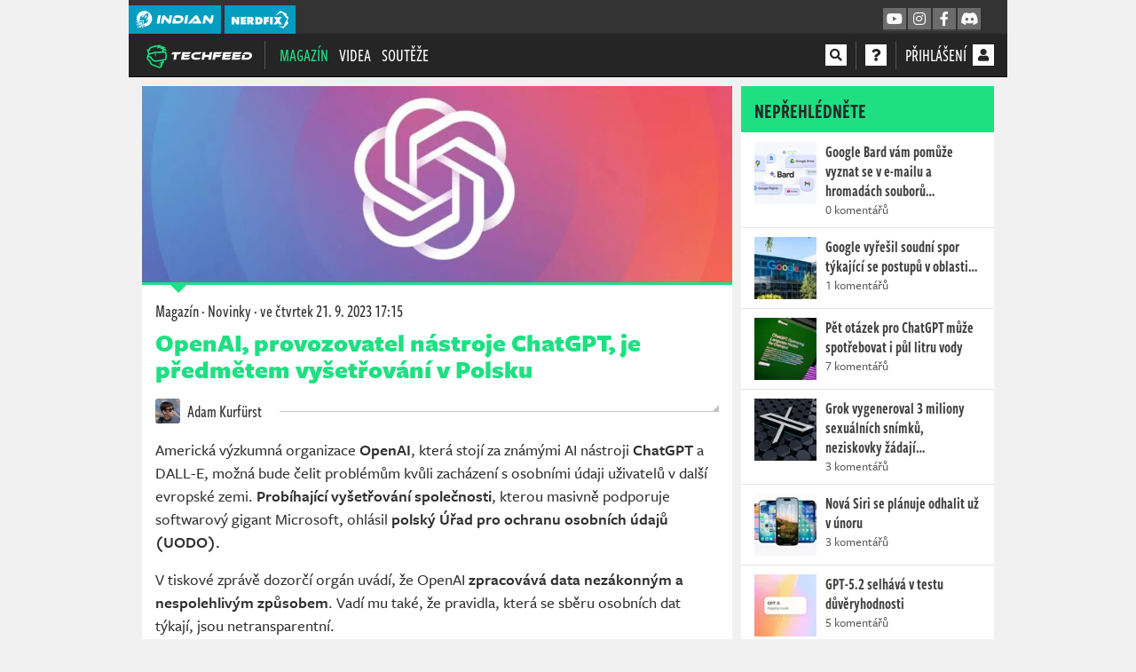

--- FILE ---
content_type: text/html; charset=utf-8
request_url: https://techfeed.cz/clanek/provozovatel-chatgpt-je-predmetem-vysetrovani-v-polsku-zxf3gh
body_size: 32134
content:
<!DOCTYPE html>
<html lang="cs">
<head>
    <meta charset="utf-8">
    <meta http-equiv="X-UA-Compatible" content="IE=edge">
    <meta name="viewport" content="width=device-width, initial-scale=1, shrink-to-fit=no">
    <meta name="keywords" content="tech, feed, klávesnice, myši, monitory, it, technologie, recenze, technika, ram, grafické karty, geek, nerd, procesory, paměť, procesor">
    <meta name="description" content="Polsko vyšetřuje americkou organizaci OpenAI, stojící za populárním AI nástrojem ChatGPT, pro možné porušení pravidel souvisejících s ochranou a zpracováváním osobních údajů.">
    <meta name="copyright" content="MediaRealms s.r.o. 2026">
    <meta property="fb:app_id" content="2140288522776378">
    <meta property="og:image" content="https://techfeed.cz/uploads/og/2b7022a59cd7415880de7b31bb014024/1679077679.jpeg">
    <meta property="og:locale" content="cs_CZ">
    <meta property="og:type" content="article">
    <meta name="robots" content="follow, index, max-snippet:-1, max-video-preview:-1, max-image-preview:large">
    <meta property="og:title" content="OpenAI, provozovatel nástroje ChatGPT, je předmětem vyšetřování v Polsku - TechFeed.cz">
    <meta property="og:description" content="Polsko vyšetřuje americkou organizaci OpenAI, stojící za populárním AI nástrojem ChatGPT, pro možné porušení pravidel souvisejících s ochranou a zpracováváním osobních údajů.">
    <meta property="og:url" content="https://techfeed.cz/clanek/provozovatel-chatgpt-je-predmetem-vysetrovani-v-polsku-zxf3gh">
    <meta property="twitter:card" content="summary_large_image">
    <meta property="twitter:title" content="OpenAI, provozovatel nástroje ChatGPT, je předmětem vyšetřování v Polsku - TechFeed.cz">
    <meta property="twitter:description" content="Polsko vyšetřuje americkou organizaci OpenAI, stojící za populárním AI nástrojem ChatGPT, pro možné porušení pravidel souvisejících s ochranou a zpracováváním osobních údajů.">
    <meta property="twitter:url" content="https://techfeed.cz/clanek/provozovatel-chatgpt-je-predmetem-vysetrovani-v-polsku-zxf3gh">
    <meta property="twitter:site" content="https://techfeed.cz">
    <meta property="og:image:width" content="1200">
    <meta property="og:image:height" content="630">
    <meta property="og:image:type" content="image/jpeg">
    <meta property="twitter:image:src" content="https://techfeed.cz/uploads/og/2b7022a59cd7415880de7b31bb014024/1679077679.jpeg">
    <meta property="twitter:image:width" content="1200">
    <meta property="twitter:image:height" content="630">
    <title>OpenAI, provozovatel nástroje ChatGPT, je předmětem vyšetřování v Polsku - TechFeed.cz</title>
    <meta name="twitter:card" content="summary_large_image">
    <meta name="twitter:site" content="@indiantvcz">
    <link rel="preconnect" href="https://use.typekit.net" crossorigin>
    <link rel="preconnect" href="https://www.google-analytics.com" crossorigin>
        <!-- inlining /dist/techfeed_article.f133b73d4829bdd2a096f5fa420f2948.css -->
        <style>.fa,.fab,.fas{-moz-osx-font-smoothing:grayscale;-webkit-font-smoothing:antialiased;display:inline-block;font-style:normal;font-variant:normal;line-height:1;text-rendering:auto}.fa-fw{text-align:center;width:1.25em}.fa-spin{animation:fa-spin 2s linear infinite}.fa-stack{display:inline-block;height:2em;line-height:2em;position:relative;vertical-align:middle;width:2.5em}.fa-stack-1x,.fa-stack-2x{left:0;position:absolute;text-align:center;width:100%}.fa-stack-1x{line-height:inherit}.fa-stack-2x{font-size:2em}.fa-inverse{color:#fff}.fa,.fas{font-family:Font Awesome\ 5 Pro;font-weight:900}.fab{font-family:Font Awesome\ 5 Brands;font-weight:400}html{--primary-color:#1ee082;--brand-color:#1ee082;--brand-color-darken:#1ee082}body,html{-moz-font-feature-settings:"lnum=1";-moz-font-feature-settings:"lnum" 1;-ms-font-feature-settings:"lnum" 1;-o-font-feature-settings:"lnum" 1;-webkit-font-feature-settings:"lnum" 1;font-feature-settings:"lnum" 1;font-variant-numeric:lining-nums;line-height:26px}*{box-sizing:border-box}html{-webkit-text-size-adjust:100%;-webkit-tap-highlight-color:rgba(0,0,0,0);font-family:sans-serif;line-height:1.15}article,aside,footer,header,nav,section{display:block}body{background-color:#333;color:#303030;font-family:freight-sans-pro,Freight Sans Pro,Freight-Sans-Pro-Fallback-0,Freight-Sans-Pro-Fallback-1,Freight-Sans-Pro-Fallback-2,Tahoma,sans-serif;font-size:1rem;font-weight:500;line-height:1.5;margin:0;text-align:left}h1,h2,h3,h4,p{margin-top:0}p,ul{margin-bottom:1rem}ul{margin-top:0}ul ul{margin-bottom:0}blockquote{margin:0 0 1rem}strong{font-weight:bolder}a{background-color:transparent;color:#1ee082;text-decoration:none}img{border-style:none}img,svg{vertical-align:middle}svg{overflow:hidden}button{border-radius:0}button,input{font-family:inherit;font-size:inherit;line-height:inherit;margin:0;overflow:visible}button{-webkit-appearance:button;text-transform:none}button:not(:disabled){cursor:pointer}h1,h2,h3,h4{font-weight:500;line-height:1.2;margin-bottom:.5rem}h1{font-size:2.5rem}h2{font-size:2rem}h3{font-size:1.75rem}h4{font-size:1.5rem}.container{margin-left:auto;margin-right:auto;max-width:540px;padding-left:15px;padding-right:15px;width:100%}@media (min-width:576px){.container{max-width:540px}}@media (min-width:950px){.container{max-width:900px}}@media (min-width:1270px){.container{max-width:960px}}@media (min-width:1600px){.container{max-width:1170px}}.col{flex-basis:0;flex-grow:1;max-width:100%;padding-left:15px;padding-right:15px;position:relative;width:100%}.btn{background-color:transparent;border:1px solid transparent;border-radius:0;color:#303030;display:inline-block;font-size:1rem;font-weight:400;line-height:1.5;padding:.375rem .75rem;text-align:center;transition:color .15s ease-in-out,background-color .15s ease-in-out,border-color .15s ease-in-out,box-shadow .15s ease-in-out;user-select:none;vertical-align:middle}@media (prefers-reduced-motion:reduce){.btn{transition:none}}.btn:not(:disabled):not(.disabled){cursor:pointer}.btn-primary{background-color:#1ee082;border-color:#1ee082;color:#212529}.fade{transition:opacity .15s linear}@media (prefers-reduced-motion:reduce){.fade{transition:none}}.fade:not(.show){opacity:0}.modal{display:none;height:100%;left:0;outline:0;overflow:hidden;position:fixed;top:0;width:100%;z-index:1050}.modal-dialog{margin:.5rem;pointer-events:none;position:relative;width:auto}.modal.fade .modal-dialog{transform:translateY(-50px);transition:transform .3s ease-out}@media (prefers-reduced-motion:reduce){.modal.fade .modal-dialog{transition:none}}@media (min-width:576px){.modal-dialog{margin:1.75rem auto;max-width:500px}}.d-none{display:none!important}.d-inline{display:inline!important}.d-inline-block{display:inline-block!important}.d-flex{display:flex!important}@media (min-width:576px){.d-sm-inline{display:inline!important}}@media (min-width:950px){.d-md-none{display:none!important}.d-md-inline{display:inline!important}.d-md-inline-block{display:inline-block!important}}@media (min-width:1270px){.d-lg-none{display:none!important}.d-lg-inline{display:inline!important}}.flex-column{flex-direction:column!important}.justify-content-end{justify-content:flex-end!important}.justify-content-center{justify-content:center!important}.align-items-center{align-items:center!important}.overflow-hidden{overflow:hidden!important}.mx-1{margin-right:.25rem!important}.ml-1,.mx-1{margin-left:.25rem!important}.mt-2{margin-top:.5rem!important}.mr-2{margin-right:.5rem!important}.mb-2{margin-bottom:.5rem!important}.p-0{padding:0!important}.text-truncate{overflow:hidden;text-overflow:ellipsis;white-space:nowrap}.text-center{text-align:center!important}.font-weight-bold{font-weight:700!important}.text-primary{color:#1ee082!important}.crossmenu{background-color:#333;color:#fff;font-family:freight-sans-compressed-pro,Freight Sans Compressed Pro,Freight-Sans-Compressed-Pro-Fallback-0,Freight-Sans-Compressed-Pro-Fallback-1,Freight-Sans-Compressed-Pro-Fallback-2,Tahoma,sans-serif;font-size:14px;font-weight:500;letter-spacing:.6px;line-height:16px;margin-left:-15px;margin-right:-15px;padding-top:6px;position:relative;z-index:99}.header .crossmenu .container{align-items:center;display:flex;flex-direction:row-reverse;gap:1em;justify-content:space-between;padding:0;position:relative}.header .crossmenu .container .header-promo{flex:1;margin-left:calc(-1em + 3px);margin-top:-3px;opacity:0;overflow:hidden;text-overflow:ellipsis;transition:opacity 1s ease-in-out 2s;white-space:nowrap}.header .crossmenu .container .header-promo a{color:#fff}.header .crossmenu .container .header-promo.active{opacity:1;transition:opacity 1s ease-in-out 2s}.header .crossmenu .container>div{display:flex}@media (min-width:950px){.header .crossmenu .container{flex-direction:row;margin-left:0}}.header a.crossmenu__brand{align-items:center;background-color:#049dbf;color:#fff;display:flex;height:32px;justify-content:center;margin-right:4px;min-width:36px;overflow:hidden;padding:6px 8px;position:relative}.header a.crossmenu__brand svg{fill:#fff;height:20px;min-width:20px}.crossmenu a.social_link{align-items:center;background-color:#6c6c6c;border-bottom:2px solid #404040;color:#fafafa!important;display:none;font-size:16px;height:26px;justify-content:center;margin-left:2px;width:26px}@media (min-width:1270px){.crossmenu{margin-left:0;margin-right:0}}@media (min-width:950px){.crossmenu a.social_link{display:flex}}body{-webkit-font-smoothing:antialiased;overflow-y:scroll}.page-wrapper,body{background-color:#f1f1f1}.page-content{min-height:80vh}.page{column-gap:10px;display:grid;font-weight:500;grid-template-columns:minmax(0,7fr) minmax(0,3fr);line-height:26px;margin:10px -15px}.page .page-left{overflow:hidden}.page .page-right{display:flex;flex-direction:column;overflow-wrap:anywhere}.vue-root-lazy{min-height:20px}.vue-root-lazy--hidden:not(.article__cover .vue-root-lazy--hidden)>*{display:none}.article-body strong{color:#303030}.mycontainer{margin-left:auto;margin-right:auto;padding-left:0;padding-right:0;position:relative;width:100%}@media (min-width:576px){.mycontainer{padding-left:15px;padding-right:15px}}.mycontainer{max-width:540px}@media (min-width:950px){.mycontainer{max-width:900px}}@media (min-width:1270px){.mycontainer{max-width:960px}}@media (min-width:1600px){.mycontainer{max-width:1170px}}@media (min-width:950px){.page-wrapper{max-width:930px}}@media (min-width:1270px){.page-wrapper{max-width:990px}}@media (min-width:1600px){.page-wrapper{max-width:1200px}}.page-wrapper{margin:0 auto;position:relative}.seznambrand .sidebar-abox{height:300px}.seznambrand .sidebar-abox-s{display:block;height:300px}.seznambrand .sidebar-abox-g{display:none}.sidebar-abox,.sidebar-abox-g{height:280px}.sidebar-abox-s{display:none}@media (max-width:949.98px){.container{max-width:100%;min-width:100%;padding:0;width:100%}.page{display:flex;flex-direction:column;margin:12px 0;overflow:hidden}.page .page-left,.page .page-right{max-width:100%;padding:0!important;width:100%}}#sedativ{display:none}@media (min-width:950px){#sedativ.act{display:block;margin-top:1em;min-height:200px}}.article{background-color:#fff;border-bottom:1px solid #c3c3c3;margin-bottom:10px}.article .article-body{font-size:18px;line-height:26px;padding:15px}.article .article-body p a>strong{color:#1ee082}.article-body blockquote{border-left:4px solid #1ee082;color:#1d1d1d;font-family:freight-sans-pro,Freight Sans Pro,Freight-Sans-Pro-Fallback-0-Boldest,Freight-Sans-Pro-Fallback-1-Boldest,Freight-Sans-Pro-Fallback-2-Boldest,Tahoma,sans-serif;font-size:20px;font-weight:800;line-height:26px;margin:0 40px 20px 10px;padding:10px 20px 10px 25px;position:relative;text-transform:uppercase}.article-body blockquote p{margin-bottom:0}.article-body blockquote.recommended--stripe{align-items:center;background-color:#f1f1f1;border:0;display:flex;font-size:20px;letter-spacing:.3px;line-height:26px;margin:15px 0;padding:10px 15px}.article-body blockquote.recommended--stripe>a:first-child{margin-right:15px;max-width:15%;position:relative}.article-body blockquote.recommended--stripe a>img{height:auto;width:100%}@media (max-width:950px){.article-body blockquote.recommended--stripe{border-left:1px solid #e3e3e3;border-right:1px solid #e3e3e3;border-color:#e3e3e3 currentcolor;border-style:solid none;border-width:1px 0;font-size:18px;line-height:24px;margin-left:-15px;margin-right:-15px}}.article-gallery>div>span{border-bottom:2px solid #1ee082}.article-body>.heading2{background-color:#fbfbfb;border-bottom:1px solid #e3e3e3;color:#262626;font-family:freight-sans-pro,Freight Sans Pro,Freight-Sans-Pro-Fallback-0-Boldest,Freight-Sans-Pro-Fallback-1-Boldest,Freight-Sans-Pro-Fallback-2-Boldest,Tahoma,sans-serif;font-size:20px;font-weight:900;line-height:30px;margin:20px 0 15px 10px;padding:7px 10px 7px 25px}.article-body>.heading2,h4.fancy{position:relative;text-transform:uppercase}h4.fancy{color:#1d1d1d;font-family:freight-sans-pro,Freight Sans Pro,Freight-Sans-Pro-Fallback-0-Bold,Freight-Sans-Pro-Fallback-1-Bold,Freight-Sans-Pro-Fallback-2-Bold,Tahoma,sans-serif;font-size:18px;font-weight:800;line-height:32px;margin:15px 10px 0 0;padding-left:0}.article__embed{background-color:#f1f1f1;display:flex;flex-direction:column;justify-content:center;margin-bottom:20px;padding:10px;position:relative}.article__cover{border-bottom:3px solid #1ee082;position:relative}.article__cover>div{background-size:cover}.article__cover>img{height:auto;width:100%}.article__cover:not(.article__cover--big)>img{aspect-ratio:3/1}.article__cover--big{height:0;padding-top:56.25%;position:relative}.article__cover--big>div{bottom:0;height:100%;left:0;position:absolute;right:0;top:0;width:100%}.play_button{align-items:center;background-color:#111;background-color:rgba(0,0,0,.6);border:0;color:#e3e3e3;cursor:pointer;display:flex;font-size:64px;height:128px;justify-content:center;left:50%;line-height:128px;margin-left:-64px;margin-top:-64px;opacity:1;padding:0;position:absolute;top:50%;-webkit-transition:all .4s;transition:all .4s;width:128px}.play_button .fa-spinner{font-size:2rem}.article__header{font-family:freight-sans-compressed-pro,Freight Sans Compressed Pro,Freight-Sans-Compressed-Pro-Fallback-0,Freight-Sans-Compressed-Pro-Fallback-1,Freight-Sans-Compressed-Pro-Fallback-2,Tahoma,sans-serif;font-size:20px;font-weight:500;padding:15px 15px 10px}.article__header p{margin:1px 0 8px}.article__header p,.article__header p a{color:#303030}.article__header .article__heading{color:#1ee082;font-family:freight-sans-pro,Freight Sans Pro,Freight-Sans-Pro-Fallback-0-Boldest,Freight-Sans-Pro-Fallback-1-Boldest,Freight-Sans-Pro-Fallback-2-Boldest,Tahoma,sans-serif;font-size:28px;font-weight:900;line-height:30px}.article__authors{display:flex;flex-wrap:wrap;justify-content:flex-start;padding:0 15px;position:relative}.article__authors>a{background-color:#fff;padding-right:20px;z-index:2}.article__linkedshow .panel__intro>a.d-flex{padding-bottom:0;padding-top:15px}.article__linkedshow .panel__intro>a.d-flex img{border-radius:4px;height:50px;width:50px}.article__footer{align-items:center;clear:both;display:flex;justify-content:space-between;padding:0 15px 15px}.article__footer p{margin:0 10px 0 0}.article__footer a{color:#303030}.article__author{padding:15px;position:relative}.article_author__container{align-items:center;background-color:#fff;color:#303030;display:inline-flex;font-family:freight-sans-compressed-pro,Freight Sans Compressed Pro,Freight-Sans-Compressed-Pro-Fallback-0,Freight-Sans-Compressed-Pro-Fallback-1,Freight-Sans-Compressed-Pro-Fallback-2,Tahoma,sans-serif;font-size:20px;font-weight:500;line-height:26px;position:relative;z-index:2}.article_author__container>img{border-radius:3px}.article__report{padding:0 15px;text-align:right}.article__report>a{color:#1ee082;opacity:.5;text-decoration:none}@media (max-width:949.98px){.article__footer{align-items:flex-start;flex-direction:column}}@media (max-width:575.98px){.article__footer{flex-direction:column}.article__footer p{margin-bottom:5px}}@media (min-width:950px) and (max-width:1269.98px){.article__footer{flex-direction:column}.article__footer p{margin-bottom:5px}}strong{font-weight:600}button,input{-moz-font-feature-settings:"lnum=1";-moz-font-feature-settings:"lnum" 1;-ms-font-feature-settings:"lnum" 1;-o-font-feature-settings:"lnum" 1;-webkit-font-feature-settings:"lnum" 1;font-feature-settings:"lnum" 1;font-family:freight-sans-pro,Freight Sans Pro,Freight-Sans-Pro-Fallback-0,Freight-Sans-Pro-Fallback-1,Freight-Sans-Pro-Fallback-2,Tahoma,sans-serif;font-variant-numeric:lining-nums}a,button{cursor:pointer}#loginModal .modal-dialog{max-width:700px}@media (max-width:949.98px){#loginModal.modal{bottom:0;overflow-y:scroll}}.btn{font-family:freight-sans-pro,Freight Sans Pro,Freight-Sans-Pro-Fallback-0-Boldest,Freight-Sans-Pro-Fallback-1-Boldest,Freight-Sans-Pro-Fallback-2-Boldest,Tahoma,sans-serif;font-size:14px;font-weight:600;height:34px;line-height:30px;overflow:hidden;padding:0 12px;text-transform:uppercase}.btn:not(.btn-link){border-bottom:3px solid}.btn.btn-primary{border-bottom-color:#18b368;color:#282828}.btn.btn-facebook{background-color:#45619d;border-color:#45619d #45619d #354b7a;color:#fff}.btn.btn-twitter{background-color:#1da1f2;border-color:#1da1f2 #1da1f2 #0c85d0;color:#fff}.header{background:#252525;border-bottom:1px solid #000;font-family:freight-sans-compressed-pro,Freight Sans Compressed Pro,Freight-Sans-Compressed-Pro-Fallback-0,Freight-Sans-Compressed-Pro-Fallback-1,Freight-Sans-Compressed-Pro-Fallback-2,Tahoma,sans-serif;font-size:20px;font-weight:500;line-height:32px;position:sticky;text-transform:uppercase;top:0;z-index:99}.header .container{align-items:center;display:flex;justify-content:space-between;padding:0;position:relative}.header nav{height:48px}.header a{color:#fff}.header button{background:transparent;border:0;padding:0}.header .header__separator{top:0}ul.header__menu{display:flex;list-style:none;margin:0;padding:0;text-align:left}ul.header__menu>li{position:relative}ul.header__menu>li>a{display:block;line-height:32px;padding:8px 6px}ul.header__menu>li .badge.badge-primary{background-color:#1ee082;color:#fff;display:inline-block;font-size:14px;line-height:14px;padding:.125rem .25rem}ul.header__menu>li>ul{background-color:#fff;border-top:2px solid #1ee082;display:none;flex-direction:column;left:6px;list-style:none;margin:0;padding:0;position:absolute;top:100%;width:200px;z-index:5}ul.header__menu>li>ul li{border-bottom:1px solid #c3c3c3}ul.header__menu>li>ul li a{color:#333;display:block;font-size:18px;line-height:18px;padding:8px 12px}ul.header__menu>li.active>a{color:#1ee082}.header__menu{justify-content:space-between}.header__social.header__menu{flex:initial}.header__social.header__menu>li{padding:8px 0}.header__social.header__menu>li>ul{left:auto;right:0}nav .reveal{display:none!important}.page-data-loaded-user nav .reveal{display:inherit!important}#pageMainHeader nav .reveal{opacity:0;visibility:hidden}#pageMainHeader.loaded nav .reveal{animation:fadeInFromNone 1s ease-out;animation-fill-mode:forwards;opacity:0}.header__overlayable{align-items:baseline;display:flex;justify-content:flex-start;position:relative}.header__overlayable .header__menu{flex:1;justify-content:flex-start}.header__separator{border-right:1px solid #555;display:inline-block;height:32px;line-height:32px;margin:0 10px;position:relative;top:8px;width:0}.header__overlayable,.header__overlayable>.header__menu{flex:1}div.header__user{align-items:center;display:flex;min-width:24px}div.header__user span.d-none.d-md-inline-block{margin-right:4px}.header__user a{color:#333}.header__search{background-color:#252525;display:flex;font-size:16px;left:0;padding:7px 0;position:absolute;right:0;top:2px}.header__search input{background-color:#252525;border:0;border-bottom:2px solid #252525;color:#fff;flex:1;font-family:freight-sans-compressed-pro,Freight Sans Compressed Pro,Freight-Sans-Compressed-Pro-Fallback-0,Freight-Sans-Compressed-Pro-Fallback-1,Freight-Sans-Compressed-Pro-Fallback-2,Tahoma,sans-serif;font-size:18px;height:32px;line-height:32px;text-transform:uppercase}.header__search button{margin-left:10px}.header .fa-stack{cursor:pointer;height:24px;line-height:24px;margin-top:-4px;width:24px}.header .fa-stack .fa-stack-2x{font-size:24px}.header .fa-stack .fa-stack-1x{font-size:14px;line-height:24px}.header .fa-stack .fas.fa-square{display:none}.crossmenu a.social_link{--primary-color:#049dbf;--primary-color-darken:#03748d}#mobileMenu{background-color:#fff;display:none;font-family:freight-sans-compressed-pro,Freight Sans Compressed Pro,Freight-Sans-Compressed-Pro-Fallback-0,Freight-Sans-Compressed-Pro-Fallback-1,Freight-Sans-Compressed-Pro-Fallback-2,Tahoma,sans-serif;font-size:20px;font-weight:500;height:0;left:0;line-height:32px;overflow:hidden;padding:0;position:fixed;right:0;top:0;transition:all .3s ease-in-out;z-index:10}#mobileMenu ul.header__menu{display:block;height:350px;height:calc(100vh - 105px);margin:95px 15px 10px;overflow-y:auto}#mobileMenu ul.header__menu>li>a{color:#404040;padding:8px 0}@media (min-width:1600px){.header ul.header__menu>li>a{padding:8px 12px}.header ul.header__menu>li>ul{left:12px}.header ul.header__menu.header__social>li>ul{left:auto;width:125px}}@media (max-width:949.98px){.header__separator{margin:0 5px}}@media (max-width:1269.98px){.header{padding:0 15px}.header ul.header__menu{flex-direction:column}.header__overlayable{align-items:center;flex:initial;justify-content:flex-end;position:static;z-index:2}.header__overlayable ul{display:none}.header__search{left:-1em;padding-left:1em;padding-right:1em;right:-1em}#mobileMenu{display:block}.header ul.header__menu.header__social>li>ul{width:125px}}@media (max-width:470px){.header__overlayable{display:flex!important}}.header .fa-stack{background-color:#fff}.header .fa-stack .fa-inverse{color:#252525}.header__user>a{color:#fff}.panel{--panel-primary:#282828;--panel-header-bg:#fff;--panel-header-color:#282828;--panel-header-border:#282828;--panel-header-bborder:#c3c3c3;background-color:#fff;border-bottom:1px solid #c3c3c3;margin-bottom:10px}.panel--solid{--panel-primary:#1ee082;--panel-header-bg:var(--panel-primary);--panel-header-border:#18b368;--panel-header-color:#fff}.panel--border,.panel__header{border-top:3px solid var(--panel-primary)}.panel__header{background-color:var(--panel-header-bg);border-bottom:1px solid var(--panel-header-bborder);color:var(--panel-header-color);font-family:freight-sans-compressed-pro,Freight Sans Compressed Pro,Freight-Sans-Compressed-Pro-Fallback-0,Freight-Sans-Compressed-Pro-Fallback-1,Freight-Sans-Compressed-Pro-Fallback-2,Tahoma,sans-serif;font-size:24px;font-weight:600;line-height:44px;margin:0;padding:2px 15px 3px;position:relative;text-transform:uppercase}.panel__body{border-bottom:1px solid #e3e3e3;font-size:16px;line-height:20px;padding:15px}.panel__body p{margin-bottom:10px}.panel__body p:last-child{margin-bottom:0}.panel__body:last-child{border-bottom:0}.panel__buttons_split{display:flex;padding:10px;width:100%}.panel__buttons_split>*{flex:1;margin:0 5px;padding:0 5px}@media (max-width:1269.98px){.panel__buttons_split{flex-direction:column}.panel__buttons_split>*{margin:0 0 5px}}.panel__article{border-bottom:1px solid #e3e3e3;display:flex;flex-direction:row;font-family:freight-sans-compressed-pro,Freight Sans Compressed Pro,Freight-Sans-Compressed-Pro-Fallback-0,Freight-Sans-Compressed-Pro-Fallback-1,Freight-Sans-Compressed-Pro-Fallback-2,Tahoma,sans-serif;font-size:16px;font-weight:500;justify-content:center;line-height:20px;padding:10px 15px}.panel__article>div{flex:1}.panel__article a:not(.btn){color:#404040;cursor:default;font-family:freight-sans-compressed-pro,Freight Sans Compressed Pro,Freight-Sans-Compressed-Pro-Fallback-0,Freight-Sans-Compressed-Pro-Fallback-1,Freight-Sans-Compressed-Pro-Fallback-2,Tahoma,sans-serif;font-size:18px;font-weight:600;line-height:22px}.panel__article a:not(.btn):link,.panel__article a:not(.btn)[href]{cursor:pointer}.panel__article a:not(.btn) strong{font-weight:600;line-height:22px}.panel__article em{display:block;font-family:freight-sans-pro,Freight Sans Pro,Freight-Sans-Pro-Fallback-0,Freight-Sans-Pro-Fallback-1,Freight-Sans-Pro-Fallback-2,Tahoma,sans-serif;font-size:14px;font-style:normal;opacity:.8}.panel__article__img{padding:0 10px 0 0}.panel__article__img img{height:70px;margin-top:0;width:70px}.panel__cover,.panel__cover img{height:auto;width:100%}.panel__intro{padding:0 15px}.panel__intro p{margin:0 0 15px}.panel__intro>a.d-flex{color:#262626;display:flex;font-family:freight-sans-compressed-pro,Freight Sans Compressed Pro,Freight-Sans-Compressed-Pro-Fallback-0,Freight-Sans-Compressed-Pro-Fallback-1,Freight-Sans-Compressed-Pro-Fallback-2,Tahoma,sans-serif;margin:0 -15px;padding:10px 15px;position:relative}.panel__intro>a.d-flex img{border-radius:10px;height:60px;width:60px;z-index:4}.panel__intro>a.d-flex>div{align-items:flex-start;display:flex;flex:1;flex-direction:column;justify-content:center;padding-left:15px}.panel__intro>a.d-flex>div h3{font-family:freight-sans-compressed-pro,Freight Sans Compressed Pro,Freight-Sans-Compressed-Pro-Fallback-0,Freight-Sans-Compressed-Pro-Fallback-1,Freight-Sans-Compressed-Pro-Fallback-2,Tahoma,sans-serif;font-size:26px;font-weight:600;line-height:30px;margin:0}.panel__game{display:flex;position:relative}.panel__game>a{padding:10px 15px}.panel__game>a>img{height:70px;width:100px}.panel__game>div{align-self:center;flex:1;padding:10px 15px 10px 0}.panel__game>div a{color:#1ee082;display:block;font-family:freight-sans-compressed-pro,Freight Sans Compressed Pro,Freight-Sans-Compressed-Pro-Fallback-0,Freight-Sans-Compressed-Pro-Fallback-1,Freight-Sans-Compressed-Pro-Fallback-2,Tahoma,sans-serif;font-size:18px;font-weight:600;line-height:22px}.panel__game>div a strong{color:#1ee082}.icon-platform{fill:#303030;height:16px;margin:0 2px 0 0;width:16px}.panel__game_review{border-top:1px solid #e3e3e3}.panel_reviews__header{align-items:center;display:flex;justify-content:space-between;line-height:22px;padding:4px 5px;position:relative}.panel_reviews__header strong{font-family:freight-sans-pro,Freight Sans Pro,Freight-Sans-Pro-Fallback-0,Freight-Sans-Pro-Fallback-1,Freight-Sans-Pro-Fallback-2,Tahoma,sans-serif;font-size:18px;font-weight:600;line-height:20px;padding:10px}.panel_reviews__header span{background-color:#1ee082;color:#fff;display:inline-block;font-size:14px;font-style:italic;font-weight:900;padding:5px 20px;vertical-align:middle}.panel_reviews__header span em{font-size:18px}.panel__reviews{display:flex;flex-direction:column;padding:0 5px 5px}.panel__review{background-color:#f1f1f1;border-bottom:1px solid #c3c3c3;border-top:1px solid #fff;padding:2px 32px;position:relative}@media (min-width:950px) and (max-width:1269.98px){.panel__game:not(.panel__game--list){flex-direction:column}.panel__game:not(.panel__game--list)>div{padding:0 15px 10px;width:100%}}@media (max-width:575.98px){.panel__game:not(.panel__game--list){flex-direction:column}.panel__game:not(.panel__game--list)>div{padding:0 15px 10px;width:100%}}.panel--solid{--panel-header-color:#282828;--panel-header-bborder:#fff}.article-body{background-color:#fff;color:#303030;font-family:freight-sans-pro,Freight Sans Pro,Freight-Sans-Pro-Fallback-0,Freight-Sans-Pro-Fallback-1,Freight-Sans-Pro-Fallback-2,Tahoma,sans-serif;font-size:16px;line-height:24px;padding:15px}.article-body p>strong{font-family:freight-sans-pro,Freight Sans Pro,Freight-Sans-Pro-Fallback-0-Bold,Freight-Sans-Pro-Fallback-1-Bold,Freight-Sans-Pro-Fallback-2-Bold,Tahoma,sans-serif;font-weight:600}.person{color:#303030;font-family:freight-sans-compressed-pro,Freight Sans Compressed Pro,Freight-Sans-Compressed-Pro-Fallback-0,Freight-Sans-Compressed-Pro-Fallback-1,Freight-Sans-Compressed-Pro-Fallback-2,Tahoma,sans-serif;font-size:20px;font-weight:500;line-height:28px}.person img{border-radius:3px;display:inline-block;height:28px;margin-right:5px;position:relative;top:-2px;width:28px}.gallery__container{background-color:#f1f1f1;display:block;margin-bottom:15px;position:relative}.gallery__container .article-gallery .gallery__container-loader{display:none}.gallery__container-loader{align-items:center;bottom:0;color:#666;display:flex;font-size:200%;justify-content:center;left:0;position:absolute;right:0;top:0}.gallery__container.layout-0{aspect-ratio:416/218}@media screen and (min-width:1270px){.gallery__container.layout-0{aspect-ratio:637/328}}.gallery__container.layout-1{aspect-ratio:480/547}@media screen and (min-width:1270px){.gallery__container.layout-1{aspect-ratio:637/190}}.gallery__container.layout-4{aspect-ratio:480/1085}@media screen and (min-width:1270px){.gallery__container.layout-4{aspect-ratio:784/454}}.imagediff__root{background-color:#f1f1f1;display:block;margin-bottom:25px;position:relative}.imagediff__image,.video__container{bottom:0;left:0;position:absolute;right:0;top:0}.video__container{background:#333}.video__loader{align-items:center;bottom:0;color:#eee;display:flex;font-size:200%;justify-content:center;left:0;position:absolute;right:0;top:0}.overlay .video__loader .play_button{display:none}.video__poster img{bottom:0;height:100%;left:0;object-fit:cover;object-position:center;position:absolute;right:0;top:0;width:100%}.article-gallery>div>span{border-bottom:2px solid #2370b8;border-bottom:2px solid #c12424}@font-face{ascent-override:103%;font-family:Freight-Sans-Pro-Fallback-0;size-adjust:97.7%;src:local("Source Sans Pro")}@font-face{ascent-override:103%;font-family:Freight-Sans-Pro-Fallback-0-Bold;size-adjust:104%;src:local("Source Sans Pro")}@font-face{ascent-override:103%;font-family:Freight-Sans-Pro-Fallback-0-Boldest;size-adjust:114%;src:local("Source Sans Pro")}@font-face{ascent-override:103%;font-family:Freight-Sans-Compressed-Pro-Fallback-0;size-adjust:69%;src:local("Source Sans Pro")}@font-face{ascent-override:103%;font-family:Freight-Sans-Pro-Fallback-1;size-adjust:91.7%;src:local("Tahoma")}@font-face{ascent-override:103%;font-family:Freight-Sans-Pro-Fallback-1-Bold;size-adjust:104%;src:local("Tahoma")}@font-face{ascent-override:103%;font-family:Freight-Sans-Pro-Fallback-1-Boldest;size-adjust:108%;src:local("Tahoma")}@font-face{ascent-override:103%;font-family:Freight-Sans-Compressed-Pro-Fallback-1;size-adjust:64.5%;src:local("Tahoma")}@font-face{ascent-override:103%;font-family:Freight-Sans-Pro-Fallback-2;size-adjust:91%;src:local("arial")}@font-face{ascent-override:103%;font-family:Freight-Sans-Pro-Fallback-2-Bold;size-adjust:104%;src:local("arial")}@font-face{ascent-override:103%;font-family:Freight-Sans-Pro-Fallback-2-Boldest;size-adjust:104%;src:local("arial")}@font-face{ascent-override:103%;font-family:Freight-Sans-Compressed-Pro-Fallback-2;size-adjust:58%;src:local("arial")}.article-gallery{align-content:space-between;background-color:#f1f1f1;display:flex;flex-flow:row wrap;justify-content:space-between;margin-bottom:15px;padding:5px}.article-gallery>div{flex:0 1 50%;padding:5px}.article-gallery>div>span{background-color:#fff;color:#333;font-weight:600}.imagediff__slot{bottom:0;left:0;position:absolute;right:0;top:0}.imagediff__slot .imagediff__image{background-position:100%;background-repeat:no-repeat;background-size:auto 100%}.imagediff__slot:last-child{border-left:3px solid #fff;left:auto;overflow:hidden;right:0;width:calc(50% + 2px)}.imagediff__image{background-color:#333;background-position:0;bottom:0;left:0;position:absolute;right:0;top:0}@media (max-width:1269.98px){.article .article-body .article-gallery>div{flex:0 1 100%!important}}.gallery__image{flex:0 1 50%;padding:5px}.gallery__image>a{background-size:cover;display:block;height:0;padding-bottom:56.25%;position:relative}.gallery__image>a img,.gallery__image>a picture{bottom:0;height:100%;left:0;object-fit:cover;position:absolute;right:0;top:0;width:100%}.gallery__image>span{cursor:text;display:block;line-height:38px;text-align:center}.gallery_image__source{bottom:5px;color:#fff;font-family:freight-sans-pro,Freight Sans Pro,Freight-Sans-Pro-Fallback-0-Boldest,Freight-Sans-Pro-Fallback-1-Boldest,Freight-Sans-Pro-Fallback-2-Boldest,Tahoma,sans-serif;font-size:12px;font-weight:600;left:10px;opacity:0;position:absolute;text-shadow:1px 1px 3px #000;text-transform:uppercase;-webkit-transition:all .3s ease-in-out;-moz-transition:all .3s ease-in-out;-ms-transition:all .3s ease-in-out;-o-transition:all .3s ease-in-out;transition:all .3s ease-in-out;z-index:5}.gallery_image__source span{align-items:center;display:inline-flex;font-weight:400;margin-left:2px}.video[data-v-0bf51f2a]{overflow:hidden}.frame[data-v-0bf51f2a],.video[data-v-0bf51f2a]{height:100%;left:0;position:absolute;top:0;width:100%}.frame[data-v-0bf51f2a]{z-index:0}.overlay[data-v-0bf51f2a]{background:#333;height:100%;left:0;opacity:1;position:absolute;top:0;width:100%;z-index:2}.play_button[data-v-0bf51f2a]{opacity:1;transform:scale(1)}</style>
        <link rel="preload" href="/dist/techfeed.77d24a7ba2d4584c5932.css"  as="style" onload="this.onload=null;this.rel='stylesheet';">
        <noscript><link rel="stylesheet" href="/dist/techfeed.77d24a7ba2d4584c5932.css"></noscript>
    <link rel="preload" href="/dist/techfeed.19c013ec50d33a68069b.js" as="script">
    <link rel="preload" href="/dist/chunk.1627cd0ad1b2fe42fa6d.js" as="script">
    <link rel="manifest" href="/site.webmanifest?v=1616519224">
    <link rel="shortcut icon" href="/favicon.ico?v=2023">
    <link rel="apple-touch-icon" sizes="180x180" href="/apple-touch-icon.png?v=2023">
    <link rel="icon" type="image/png" sizes="32x32" href="/favicon-32x32.png?v=2023">
    <link rel="icon" type="image/png" sizes="16x16" href="/favicon-16x16.png?v=2023">
    <link rel="mask-icon" href="/safari-pinned-tab.svg?v=2023" color="#666666">
    <link rel="canonical" href="https://techfeed.cz/clanek/provozovatel-chatgpt-je-predmetem-vysetrovani-v-polsku-zxf3gh">
    <link rel="alternate" type="application/atom+xml" title="TechFeed" href="/atom.xml">
    <meta name="apple-mobile-web-app-title" content="TechFeed">
    <meta name="application-name" content="TechFeed">
    <meta name="theme-color" content="#ffffff">
    <meta name="msapplication-TileColor" content="#ffffff">
    <meta name="msapplication-TileImage" content="/mstile-144x144.png">
    <link rel="stylesheet" href="https://use.typekit.net/lbs8cau.css" media="print" onload="this.media='all';">
    <noscript><link rel="stylesheet" href="https://use.typekit.net/lbs8cau.css"></noscript>
    <script type="text/javascript">
        window.appRelatedObject="eyJ0eXAiOiJKV1QiLCJhbGciOiJIUzI1NiJ9.eyJyZWxhdGVkSWQiOiI5YjRiYjZiNS1kYzM1LTQ1MmYtOWI2Mi04NjQzM2EyZDc2YzIiLCJyZWxhdGVkRGlzY3IiOiJJbmRpYW5cXE1vZGVsXFxBcnRpY2xlc1xcRG9tYWluTW9kZWxcXEFydGljbGUifQ.srN1JlSo8pWa36-tY4wnQWP_U3-QcNJor3IXsi_uZko"; window.appProdBuild="4-213"; var appAdsInfoLink= "/inzerce-na-techfeedu"; var renderStatus = "SERVER with Caching 3600s!"; var pageGenerationTime = "2026-01-27 18:27:44"; var renderMode = "SERVER"; window.appPageData={"_id":"SERVER","appEnvironment":"production","appBuildVersion":"4.213 - m01d23","appAdsHandles":{"mbId":"d1cafb","sbId":"vtt59m3oq12p","crossDomains":["indian-tv.cz","nerdfix.cz"]},"appAds":{"mode":"","brand":false}}; window.appGaId="G-10RGV9D97L"; window.appGaClientId=null; window.appEnvironment="production"; window.appUseSentry=true; (()=>{"use strict";var e,a,t={},n={};function o(e){var a=n[e];if(void 0!==a)return a.exports;var r=n[e]={exports:{}};return t[e](r,r.exports,o),r.exports}o.m=t,o.d=(e,a)=>{for(var t in a)o.o(a,t)&&!o.o(e,t)&&Object.defineProperty(e,t,{enumerable:!0,get:a[t]})},o.f={},o.e=e=>Promise.all(Object.keys(o.f).reduce(((a,t)=>(o.f[t](e,a),a)),[])),o.u=e=>"chunk.238645ca1352c926e91d.js",o.miniCssF=e=>{},o.o=(e,a)=>Object.prototype.hasOwnProperty.call(e,a),e={},a="indian-web:",o.l=(t,n,r,i)=>{if(e[t])e[t].push(n);else{var d,c;if(void 0!==r)for(var s=document.getElementsByTagName("script"),p=0;p<s.length;p++){var l=s[p];if(l.getAttribute("src")==t||l.getAttribute("data-webpack")==a+r){d=l;break}}d||(c=!0,(d=document.createElement("script")).charset="utf-8",d.timeout=120,o.nc&&d.setAttribute("nonce",o.nc),d.setAttribute("data-webpack",a+r),d.src=t),e[t]=[n];var w=(a,n)=>{d.onerror=d.onload=null,clearTimeout(u);var o=e[t];if(delete e[t],d.parentNode&&d.parentNode.removeChild(d),o&&o.forEach((e=>e(n))),a)return a(n)},u=setTimeout(w.bind(null,void 0,{type:"timeout",target:d}),12e4);d.onerror=w.bind(null,d.onerror),d.onload=w.bind(null,d.onload),c&&document.head.appendChild(d)}},o.r=e=>{"undefined"!=typeof Symbol&&Symbol.toStringTag&&Object.defineProperty(e,Symbol.toStringTag,{value:"Module"}),Object.defineProperty(e,"__esModule",{value:!0})},o.p="/dist/",(()=>{var e={3556:0};o.f.j=(a,t)=>{var n=o.o(e,a)?e[a]:void 0;if(0!==n)if(n)t.push(n[2]);else{var r=new Promise(((t,o)=>n=e[a]=[t,o]));t.push(n[2]=r);var i=o.p+o.u(a),d=new Error;o.l(i,(t=>{if(o.o(e,a)&&(0!==(n=e[a])&&(e[a]=void 0),n)){var r=t&&("load"===t.type?"missing":t.type),i=t&&t.target&&t.target.src;d.message="Loading chunk "+a+" failed.\n("+r+": "+i+")",d.name="ChunkLoadError",d.type=r,d.request=i,n[1](d)}}),"chunk-"+a,a)}};var a=(a,t)=>{var n,r,[i,d,c]=t,s=0;if(i.some((a=>0!==e[a]))){for(n in d)o.o(d,n)&&(o.m[n]=d[n]);if(c)c(o)}for(a&&a(t);s<i.length;s++)r=i[s],o.o(e,r)&&e[r]&&e[r][0](),e[r]=0},t=self.webpackChunkindian_web=self.webpackChunkindian_web||[];t.forEach(a.bind(null,0)),t.push=a.bind(null,t.push.bind(t))})();var r=[];function i(){var e;if(window.debugEnabled){for(var a="".concat(Date.now()-window.pageLoadStartTime,"ms"),t=arguments.length,n=new Array(t),o=0;o<t;o++)n[o]=arguments[o];(e=console).debug.apply(e,[a].concat(n))}}function d(){var e;if(window.debugEnabled){for(var a="".concat(Date.now()-window.pageLoadStartTime,"ms"),t=arguments.length,n=new Array(t),o=0;o<t;o++)n[o]=arguments[o];(e=console).error.apply(e,[a].concat(n))}}function c(e,a){return function(e){if(Array.isArray(e))return e}(e)||function(e,a){var t=null==e?null:"undefined"!=typeof Symbol&&e[Symbol.iterator]||e["@@iterator"];if(null!=t){var n,o,r,i,d=[],c=!0,s=!1;try{if(r=(t=t.call(e)).next,0===a){if(Object(t)!==t)return;c=!1}else for(;!(c=(n=r.call(t)).done)&&(d.push(n.value),d.length!==a);c=!0);}catch(e){s=!0,o=e}finally{try{if(!c&&null!=t.return&&(i=t.return(),Object(i)!==i))return}finally{if(s)throw o}}return d}}(e,a)||function(e,a){if(!e)return;if("string"==typeof e)return s(e,a);var t=Object.prototype.toString.call(e).slice(8,-1);"Object"===t&&e.constructor&&(t=e.constructor.name);if("Map"===t||"Set"===t)return Array.from(e);if("Arguments"===t||/^(?:Ui|I)nt(?:8|16|32)(?:Clamped)?Array$/.test(t))return s(e,a)}(e,a)||function(){throw new TypeError("Invalid attempt to destructure non-iterable instance.\nIn order to be iterable, non-array objects must have a [Symbol.iterator]() method.")}()}function s(e,a){(null==a||a>e.length)&&(a=e.length);for(var t=0,n=new Array(a);t<a;t++)n[t]=e[t];return n}var p=!1;function l(){if("function"==typeof crypto.randomUUID)return crypto.randomUUID().replaceAll("-","");var e=(new Date).getTime(),a="undefined"!=typeof performance&&performance.now&&1e3*performance.now()||0;return"xxxxxxxxxxxx4xxxyxxxxxxxxxxxxxxx".replace(/[xy]/g,(function(t){var n=16*Math.random();return e>0?(n=(e+n)%16|0,e=Math.floor(e/16)):(n=(a+n)%16|0,a=Math.floor(a/16)),("x"===t?n:3&n|8).toString(16)}))}window.getCookie=function(e){var a,t={};return document.cookie.split(";").forEach((function(e){var a=c(e.split("="),2),n=a[0],o=a[1];t[n.trim()]=o})),null!==(a=t[e])&&void 0!==a?a:null},window.setCookie=function(e,a,t){var n=new Date;n.setTime(n.getTime()+24*t*60*60*1e3);var o="expires=".concat(n.toUTCString());document.cookie="".concat(e,"=").concat(a,";").concat(o,";path=/;secure;SameSite=Lax")},window.pageLoadStartTime=Date.now(),window.appStoreRequestId=function(){document.cookie="rid=".concat(window.requestId,";path=/;secure;SameSite=Lax")};var w=window.getCookie("asessid");if(w||(i("earlyLate generating new asessid"),w=l(),window.setCookie("asessid",w,365)),i("earlyLate asessid",w),void 0===window.requestId)try{window.requestId=l(),window.requestIdSource="client"}catch(e){d(e)}if(window.requestId&&window.appStoreRequestId(),"SERVER"===renderMode){var u=new URL(document.location.href);u.searchParams.set("do","pageData"),window.appFetchResponse=fetch(u,{method:"GET",cache:"no-store",credentials:"include",mode:"no-cors"})}else window.appFetchResponse=null;if(void 0!==window.devicePixelRatio&&(document.cookie="indianPixelRatio=".concat(window.devicePixelRatio>1?window.devicePixelRatio>1.5?"2":"1.5":"1.25",";path=/;max-age=31536000;secure;samesite=Lax")),/iPad|iPhone|iPod/.test(navigator.userAgent)&&(window.DONT_USE_BEACON=!0),navigator.userAgent.includes("Mac")&&"ontouchend"in document&&(window.DONT_USE_BEACON=!0),window.iwad=function(e){Object.keys(e).length>0&&dinfo("serving ad",e),Array.isArray(r)?(r.push(e),Array.isArray(r)&&("adsense"===window.iwas&&!0===(window.adsbygoogle||{}).loaded&&((window.adsbygoogle||[]).push({}),r=function(){return(window.adsbygoogle||[]).push({})}),"seznam"===window.iwas&&void 0!==window.sssp&&(window.sssp.getAds(r),r=function(e){return window.sssp.getAds([e])}))):r(e)},"serviceWorker"in navigator&&!/iPad|iPhone|iPod/.test(navigator.userAgent)){var m="/sw.js?";window.appProdBuild?(m+="v="+window.appProdBuild,p&&(m+="&debug=1")):p&&(m+="debug=1"),navigator.serviceWorker.register(m).catch(console.error)}var g=null,f=null,b=null,h=[null,null],v=null;window.appSetupBoard=function(e,a,t){var n;if(window.appForceSeznam&&"adsense"!==window.iwas)return i("appSetupBoard skip due target"),void(null===(n=document.querySelector("[data-".concat(t.mbId,"]")))||void 0===n||n.setAttribute("style","display:none !important"));if(a.brand){if(window.appActBrand=a.brand,a.lb&&a.rb){var o="".concat(a.lb,"-").concat(a.rb);v!==o&&(i("appSetupBoard fresh style processing "+e,a),v=o,g||(g=document.createElement("style")),g.textContent="[data-".concat(a.lb,"] { position: absolute; left:-1615px; display: block; }")+"[data-".concat(a.lb,"] > *:first-child { position: fixed; color:transparent; text-align: right; background:").concat(a.lbBg," url('/uploads/cb/").concat(a.lbHex,"/1?v=").concat(a.lbVer,"') no-repeat top right; background-size: contain; top: 0; bottom: 0; width: 1600px; z-index: 500; cursor: pointer }")+"[data-".concat(a.lb,"] > a { position: fixed;top: 0px;font-size: 9pt;width: 1590px;text-align: right;color: ").concat(a.textColor,";display: block;z-index: 1000; }")+"[data-".concat(a.lb,"] > a:first-of-type { bottom: 0; }")+"[data-".concat(a.lb,"] > a:last-child::after { content: '𐌺E‎KLAMA' }")+"[data-".concat(a.rb,"] { position: absolute; right:-15px }")+"[data-".concat(a.rb,"] > *:first-child { position: fixed; color:transparent; background: ").concat(a.rbBg," url('/uploads/cb/").concat(a.rbHex,"/2?v=").concat(a.rbVer,"') no-repeat top left; background-size: contain; top: 0; bottom: 0; width: 1600px; z-index: 500; cursor: pointer }")+"[data-".concat(a.rb,"] > a:first-of-type { position: fixed; color:transparent; top: 0; bottom: 0; width: 1600px; z-index: 600; cursor: pointer }")+"@media (max-width: 950px) { [data-".concat(a.lb,"], [data-").concat(a.rb,"] { display: none } }"),g.parentNode||document.head.appendChild(g),window.appActLb=a.lb,window.appActRb=a.rb,i("appSetupBoard css updated "+e)),0!==e&&2!==e||o===h[0]||(f||(f=document.querySelector("[data-".concat(t.sbId,"]"))),f?(f.innerHTML="<div data-".concat(a.lb,'><div></div><a href="/bc/l/').concat(a.brand,'/1" rel="nofollow">').concat(Date.now(),"</a><a href=").concat(window.appAdsInfoLink,"></a></div>")+"<div data-".concat(a.rb,'><div></div><a href="/bc/r/').concat(a.brand,'/1" rel="nofollow">').concat(Date.now(),"</a></div>"),h[0]=o,i("appSetupBoard side updated "+e)):i("appSetupBoard contSide not found!",t.sbId)),1!==e&&2!==e||o===h[1]||(window.appActMb=t.mbId,b||(b=document.querySelectorAll("[data-".concat(t.mbId,"]"))),b?(b.forEach((function(e){e.innerHTML='<a rel="nofollow" href="/bc/b/'.concat(a.brand,'/1">')+' <img src="/uploads/cb/'.concat(a.mbHex,"/3.jpg?v=").concat(a.mbVer,'" alt="Sdělení od partnera"/>')+"</a>"})),h[1]=o,i("appSetupBoard mid updated "+e)):i("appSetupBoard contBanner not found!",t.mbId))}}else i("appSetupBoard fresh data processing skip")};var y=null;window.appStoreBoardData=function(e){y=JSON.stringify(e);try{window.sessionStorage.setItem("pageData-ads",y)}catch(e){i("appStoreBoardData sessionStorage.setItem failed",e)}},window.appInitBoard=function(e){if(i("appInitBoard"),0===e&&window.innerWidth>=950||1===e&&window.innerWidth<950)if("FULL"===renderMode)i("appInitBoard full"),window.appStoreBoardData({appAds:window.appPageData.appAds,appAdsHandles:window.appPageData.appAdsHandles}),appSetupBoard(e,window.appPageData.appAds,window.appPageData.appAdsHandles);else{i("appInitBoard session");try{var a=window.sessionStorage.getItem("pageData-ads");if(a){var t=JSON.parse(a);appSetupBoard(e,t.appAds,window.appPageData.appAdsHandles)}}catch(e){i("appInitBoard sessionStorage.getItem failed",e)}}};try{var x=window.getCookie("debug");p="1"===window.getCookie("debugWorker"),function(){var e=arguments.length>0&&void 0!==arguments[0]&&arguments[0];window.debugEnabled=e,window.dlog=function(){var e;if(window.debugEnabled){for(var a="".concat(Date.now()-window.pageLoadStartTime,"ms"),t=arguments.length,n=new Array(t),o=0;o<t;o++)n[o]=arguments[o];(e=console).log.apply(e,[a].concat(n))}},window.derror=function(){var e;if(window.debugEnabled){for(var a="".concat(Date.now()-window.pageLoadStartTime,"ms"),t=arguments.length,n=new Array(t),o=0;o<t;o++)n[o]=arguments[o];(e=console).error.apply(e,[a].concat(n))}},window.dinfo=function(){var e;if(window.debugEnabled){for(var a="".concat(Date.now()-window.pageLoadStartTime,"ms"),t=arguments.length,n=new Array(t),o=0;o<t;o++)n[o]=arguments[o];(e=console).info.apply(e,[a].concat(n))}}}(null!==x),i("early.js boot "+renderStatus),i("page generated: "+pageGenerationTime),window.addEventListener("pageshow",(function(e){if(e.persisted){i("Page was restored from the bfcache, update sessionStorage");try{window.sessionStorage.setItem("pageData-ads",y)}catch(e){d("pageshow sessionStorage.setItem failed",e)}}}));var S=new URL(window.location.href),A=S.searchParams.get("utm_source"),k=!1;if(A){var I=S.searchParams.get("utm_medium"),P={utmSource:A,utmMedium:I,utmCampaign:S.searchParams.get("utm_campaign"),utmContent:S.searchParams.get("utm_content"),utmTerm:S.searchParams.get("utm_term")};document.cookie="utmx=".concat(JSON.stringify(P),";path=/;secure;SameSite=Lax"),k="www.seznam.cz"===A&&["sekce-z-internetu","sbrowser","z-boxiku"].includes(I),document.cookie="utms=".concat(k?"1":"0",";path=/;secure;SameSite=Lax")}else k="1"===window.getCookie("utms");if(window.iwas="adsense",k&&(window.appForceSeznam=!0,window.iwas="seznam",i("early.js iwas=seznam"),o.e(8573).then(o.bind(o,98573)).then((function(e){e.init()}))),window.appPageData&&"FULL"===window.appPageData._id&&""===window.appPageData.iwas&&(window.iwas="",i("early.js iwas=none")),"production"===window.appEnvironment&&("seznam"===window.iwas||"adsense"===window.iwas)){var D=function(){dataLayer.push(arguments)},L=document.createElement("script");L.setAttribute("async",""),L.setAttribute("defer",""),"adsense"===window.iwas?(L.setAttribute("data-ad-client","ca-pub-9842134191309653"),L.setAttribute("src","https://pagead2.googlesyndication.com/pagead/js/adsbygoogle.js")):L.setAttribute("src","https://ssp.imedia.cz/static/js/ssp.js"),document.head.appendChild(L),(L=document.createElement("script")).setAttribute("async",""),L.setAttribute("src","https://www.googletagmanager.com/gtag/js?id=".concat(window.appGaId)),document.head.appendChild(L),window.dataLayer=window.dataLayer||[],D("js",new Date),D("config",window.appGaId,{client_storage:"none",ad_storage:"denied",analytics_storage:"denied",anonymize_ip:!0,client_id:window.appGaClientId}),D("event","page_view")}var E=document.createElement("style"),B=window.appPageData;"adsense"===window.iwas?E.textContent="[data-".concat(B.appAdsHandles.mbId,"] { display:block;aspect-ratio:5.375;height:auto;margin-bottom: 10px;} ")+"[data-".concat(B.appAdsHandles.mbId,"] img { display:block;width:100%;height:100% } ")+"[data-".concat(B.appAdsHandles.mbId,"] { display:block !important; } ")+"@media (min-width: 950px) { [data-".concat(B.appAdsHandles.mbId,"] { display:none !important;}} "):E.textContent="[data-".concat(B.appAdsHandles.mbId,"] { display:none !important; }"),document.head.appendChild(E)}catch(e){console.error("earlyInit failed",e)}})();
    </script>
    	<script type="application/ld+json">{"@context":"https:\/\/schema.org","@type":"BreadcrumbList","itemListElement":[{"@type":"ListItem","position":1,"item":"https:\/\/techfeed.cz\/magazin","name":"Magazín"},{"@type":"ListItem","position":2,"item":"https:\/\/techfeed.cz\/magazin\/novinky","name":"Novinky"}]}</script>
	<script type="application/ld+json">{"@context":"https:\/\/schema.org","@type":"NewsArticle","mainEntityOfPage":{"@type":"WebPage","url":"https:\/\/techfeed.cz\/clanek\/provozovatel-chatgpt-je-predmetem-vysetrovani-v-polsku-zxf3gh","@id":"https:\/\/techfeed.cz\/clanek\/provozovatel-chatgpt-je-predmetem-vysetrovani-v-polsku-zxf3gh"},"name":"OpenAI, provozovatel nástroje ChatGPT, je předmětem vyšetřování v Polsku","description":"Polsko vyšetřuje americkou organizaci OpenAI, stojící za populárním AI nástrojem ChatGPT, pro možné porušení pravidel souvisejících s ochranou a zpracováváním osobních údajů.","headline":"OpenAI, provozovatel nástroje ChatGPT, je předmětem vyšetřování v Polsku","dateModified":"2023-09-21T17:15:00+02:00","datePublished":"2023-09-21T17:15:00+02:00","publisher":{"@type":"Organization","url":"https:\/\/techfeed.cz","name":"TechFeed","logo":"https:\/\/techfeed.cz\/logo.png","email":"redakce@techfeed.cz","slogan":"Popkulturní doupě pro každého geeka a nerda.","sameAs":["https:\/\/www.facebook.com\/techfeed.cz","https:\/\/youtube.com\/techfeedcz","https:\/\/www.instagram.com\/techfeedcz"]},"author":{"@type":"Person","name":"Adam Kurfürst","image":"https:\/\/techfeed.cz\/uploads\/avatars\/ea4c37dee60532e8d0991a547f9f609a572bfc11\/128?v=1694156194","url":"https:\/\/techfeed.cz\/r\/kurfy"},"image":{"@type":"ImageObject","url":"https:\/\/techfeed.cz\/uploads\/og\/2b7022a59cd7415880de7b31bb014024\/1679077679.jpeg","width":"1200","height":"630"}}</script>

</head>
<body id="yndyanwebsite">
    <div class="page-wrapper crossmenu-active">




<header id="pageMainHeader" class="header vue-root">
    <div class="crossmenu">
        <div class="container">
            <div>
                <a href="https://indian-tv.cz?ref=crossmenu" class="crossmenu__brand" rel="noopener">
                    <svg xmlns="http://www.w3.org/2000/svg" viewBox="0 0 2597.73 2597.73" aria-label="INDIAN" class="d-inline d-md-none" style="height:20px;enable-background:new 0 0 2597.73 2597.73;" xml:space="preserve">
                        <g style="display:none;"><circle style="display:inline;fill:#FFFFFF;" cx="1338.74" cy="1177.87" r="1000"></circle></g><g><g><polygon style="fill:#FFF;" points="1708.63,835.13 1536.05,714.29 1357.66,1066.37 1438.89,1123.25 		"></polygon></g><g><g><path style="fill:#FFF;" d="M1912.32,358.72C1459.91,41.94,836.37,151.89,519.59,604.29c-182.76,261.01-223.48,578.99-138.34,862.16l68.4-12.06l22.71,128.86l-9.62,1.7l19.23,109.06c14.03,23.32,29.07,46.15,45.09,68.41l-31.26-177.33l218.39-38.53l40.32,228.8l-191.65,33.8c9.86,12.1,20.04,24,30.52,35.7l89.82-15.84l21.54,122.24c19.41,15.87,39.55,31.15,60.42,45.76c8.49,5.94,17.05,11.72,25.65,17.36l149.42-26.36l20.41,115.83c18.88,7.73,37.93,14.85,57.1,21.35l-35-198.52l197.51-34.84l36.48,206.92l-181.9,32.09c21.13,6.74,42.4,12.74,63.79,18.02l156.21-27.54l9.5,53.91c339.86,25.03,683.9-124.37,893.56-423.79C2474.67,1299.04,2364.73,675.5,1912.32,358.72zM650.93,1449.51l130.77-186.75l-44.7-166.3l185.73-265.25c43.81-62.56,258.72-139.35,258.72-139.35l-217.93,311.23l234.08-42.19l216.79-309.61c57.64-82.32,440.34-208.37,440.34-208.37s12.43,402.75-45.2,485.05l-216.79,309.62l40.42,234.4l217.93-311.23c0,0,1.35,228.22-42.46,290.78l-185.73,265.25l-171.56,14.87l-130.77,186.75l-100.01-569.79L650.93,1449.51z M822.23,1917.92l-69.65-395.15l395.14-69.7l69.65,395.15L822.23,1917.92z M1273.99,2118.59l-23.38-132.61l126.59-22.33l23.37,132.62L1273.99,2118.59z"></path></g></g></g><g><g><g><rect x="827.84" y="1629.53" transform="matrix(0.9848 -0.1736 0.1736 0.9848 -288.2662 189.8451)" style="fill-rule:evenodd;clip-rule:evenodd;fill:#FFF;" width="226.6" height="226.6"></rect></g><g><rect x="476.95" y="1630.32" transform="matrix(0.9848 -0.1736 0.1736 0.9848 -290.0833 123.7998)" style="fill-rule:evenodd;clip-rule:evenodd;fill:#FFF;" width="171.32" height="179.47"></rect></g><g><polygon style="fill-rule:evenodd;clip-rule:evenodd;fill:#FFF;" points="1106.83,1970.99 1137.99,2147.73 969.28,2177.51938.13,2000.75 			"></polygon></g><g><rect x="1243.06" y="2045.16" transform="matrix(0.9848 -0.1736 0.1736 0.9848 -346.7133 258.847)" style="fill-rule:evenodd;clip-rule:evenodd;fill:#FFF;" width="126.87" height="132.91"></rect></g><g><rect x="1045.43" y="2212.87" transform="matrix(0.9848 -0.1736 0.1736 0.9848 -378.8247 227.086)" style="fill-rule:evenodd;clip-rule:evenodd;fill:#FFF;" width="126.87" height="132.91"></rect></g><g><rect x="469.65" y="2196.02" transform="matrix(0.9848 -0.1736 0.1736 0.9848 -384.6404 126.8815)" style="fill-rule:evenodd;clip-rule:evenodd;fill:#FFF;" width="126.86" height="132.91"></rect></g><g><rect x="342.84" y="1853.51" transform="matrix(0.9848 -0.1736 0.1736 0.9848 -327.1097 99.6713)" style="fill-rule:evenodd;clip-rule:evenodd;fill:#FFF;" width="126.87" height="132.91"></rect></g><g><rect x="528.02" y="1888.24" transform="matrix(0.9848 -0.1736 0.1736 0.9848 -330.3276 132.3432)" style="fill-rule:evenodd;clip-rule:evenodd;fill:#FFF;" width="126.87" height="132.91"></rect></g><g><rect x="674.54" y="2074.32" transform="matrix(0.9848 -0.1736 0.1736 0.9848 -369.4538 170.8781)" style="fill-rule:evenodd;clip-rule:evenodd;fill:#FFF;" width="235.21" height="246.42"></rect></g><g><rect x="269.52" y="1546.81" transform="matrix(0.9848 -0.1736 0.1736 0.9848 -274.9844 82.2878)" style="fill-rule:evenodd;clip-rule:evenodd;fill:#FFF;" width="126.87" height="132.91"></rect></g></g></g>
                    </svg>
                    <svg xmlns="http://www.w3.org/2000/svg" viewBox="0 0 1593 361" aria-label="INDIAN" class="d-none d-md-inline" style="height:20px;enable-background:new 0 0 1593 361;" xml:space="preserve">
                        <g><g><defs><rect id="SVGID_1_" x="-48.35" y="-16.35" transform="matrix(0.5736 -0.8192 0.8192 0.5736 -87.8712 209.2009)" width="410.7" height="410.7"></rect></defs><clipPath id="SVGID_2_"><use xlink:href="#SVGID_1_"  style="overflow:visible;"></use></clipPath><polygon style="clip-path:url(#SVGID_2_);fill:#FFF;" points="233.3,109.27 206,90.15 177.78,145.85 190.63,154.85 		"></polygon><g style="clip-path:url(#SVGID_2_);"><defs><rect id="SVGID_3_" x="-48.35" y="-16.35" transform="matrix(0.5736 -0.8192 0.8192 0.5736 -87.8712 209.2009)" width="410.7" height="410.7"></rect></defs><clipPath id="SVGID_4_"><use xlink:href="#SVGID_3_"  style="overflow:visible;"></use></clipPath><path style="clip-path:url(#SVGID_4_);fill:#FFF;" d="M265.48,33.98C193.96-16.1,95.39,1.28,45.31,72.8c-28.89,41.26-35.33,91.53-21.87,136.29l10.81-1.91l3.59,20.37l-1.52,0.27l3.04,17.24c2.22,3.69,4.59,7.3,7.13,10.81l-4.94-28.03l34.52-6.09l6.37,36.17l-30.3,5.34c1.56,1.91,3.17,3.79,4.83,5.64l14.2-2.5l3.41,19.32c3.07,2.51,6.25,4.92,9.55,7.23c1.34,0.94,2.69,1.85,4.06,2.74l23.62-4.17l3.23,18.31c2.99,1.22,6,2.35,9.03,3.38l-5.53-31.38l31.22-5.51l5.77,32.71l-28.76,5.07c3.34,1.07,6.7,2.01,10.08,2.85l24.69-4.35l1.5,8.52c53.73,3.96,108.11-19.66,141.26-67C354.38,182.63,337,84.05,265.48,33.98 M66.08,206.4l20.66-29.51l-7.07-26.29l29.36-41.93c6.93-9.89,40.9-22.03,40.9-22.03l-34.47,49.23l37.1-6.69l34.27-48.94c9.11-13,69.56-32.91,69.56-32.91s1.96,63.62-7.14,76.62l-34.27,48.94l6.41,37.15l34.34-49.32c0,0,0.34,36.17-6.58,46.06l-29.36,41.93l-27.25,2.26l-20.66,29.51l-15.8-90.02L66.08,206.4z M93.15,280.46L82.14,218l62.47-11.02l11.01,62.47L93.15,280.46z M164.57,312.19l-3.7-20.96l20.01-3.53l3.7,20.97L164.57,312.19z"></path><rect x="94.04" y="234.87" transform="matrix(0.9848 -0.1736 0.1736 0.9848 -42.1839 23.2725)" style="clip-path:url(#SVGID_4_);fill-rule:evenodd;clip-rule:evenodd;fill:#FFF;" width="35.82" height="35.82"></rect><rect x="38.57" y="235" transform="matrix(0.9848 -0.1736 0.1736 0.9848 -42.4702 12.8309)" style="clip-path:url(#SVGID_4_);fill-rule:evenodd;clip-rule:evenodd;fill:#FFF;" width="27.08" height="28.37"></rect><rect x="113.73" y="290.99" transform="matrix(0.9848 -0.1736 0.1736 0.9848 -51.0531 26.732)" style="clip-path:url(#SVGID_4_);fill-rule:evenodd;clip-rule:evenodd;fill:#FFF;" width="27.08" height="28.37"></rect><rect x="159.68" y="300.58" transform="matrix(0.9848 -0.1736 0.1736 0.9848 -51.4261 34.1833)" style="clip-path:url(#SVGID_4_);fill-rule:evenodd;clip-rule:evenodd;fill:#FFF;" width="20.06" height="21.01"></rect><rect x="128.43" y="327.09" transform="matrix(0.9848 -0.1736 0.1736 0.9848 -56.4997 29.1602)" style="clip-path:url(#SVGID_4_);fill-rule:evenodd;clip-rule:evenodd;fill:#FFF;" width="20.06" height="21.01"></rect><rect x="37.41" y="324.43" transform="matrix(0.9848 -0.1736 0.1736 0.9848 -57.4191 13.3194)" style="clip-path:url(#SVGID_4_);fill-rule:evenodd;clip-rule:evenodd;fill:#FFF;" width="20.05" height="21.01"></rect><rect x="17.37" y="270.28" transform="matrix(0.9848 -0.1736 0.1736 0.9848 -48.3244 9.0179)" style="clip-path:url(#SVGID_4_);fill-rule:evenodd;clip-rule:evenodd;fill:#FFF;" width="20.06" height="21.01"></rect><rect x="46.64" y="275.77" transform="matrix(0.9848 -0.1736 0.1736 0.9848 -48.8345 14.1834)" style="clip-path:url(#SVGID_4_);fill-rule:evenodd;clip-rule:evenodd;fill:#FFF;" width="20.06" height="21.01"></rect><rect x="69.8" y="305.19" transform="matrix(0.9848 -0.1736 0.1736 0.9848 -55.018 20.2741)" style="clip-path:url(#SVGID_4_);fill-rule:evenodd;clip-rule:evenodd;fill:#FFF;" width="37.18" height="38.95"></rect><rect x="5.78" y="221.8" transform="matrix(0.9848 -0.1736 0.1736 0.9848 -40.0854 6.2701)" style="clip-path:url(#SVGID_4_);fill-rule:evenodd;clip-rule:evenodd;fill:#FFF;" width="20.06" height="21.01"></rect></g></g></g><g><g><path style="fill:#FFF;" d="M425.01,261.47L454.2,95.99h57.14l-29.19,165.47H425.01z"></path><path style="fill:#FFF;" d="M581.58,170.45l-15.83,91.02h-51.94l23.5-133.57c4.2-24.73,20.78-34.88,37.6-34.88c6.68,0,13.36,1.48,21.02,9.65l78.9,85.09l15.58-91.52h51.94L719.1,229.81c-4.45,24.73-21.02,34.88-37.6,34.88c-7.17,0-13.6-1.73-21.02-9.89L581.58,170.45z"></path><path style="fill:#FFF;" d="M744.09,261.47l18.3-103.14h57.38l-9.89,55.65h55.41c29.68,0,51.7-11.87,51.7-41.8c0-18.8-16.82-27.95-39.58-27.95H764.86l44.77-48.23h76.43c53.43,0,88.55,28.69,88.55,70.25c0,53.18-53.43,95.23-117.74,95.23H744.09z"></path><path style="fill:#FFF;" d="M985.25,261.47l29.19-165.47h57.14l-29.19,165.47H985.25z"></path><path style="fill:#FFF;" d="M1148.24,261.47l43.04-47.49h37.1c7.92,0,17.31,0,22.26,0.5c-1.73-2.72-6.18-10.39-8.66-15.58l-20.28-40.32l-92.26,102.9h-67.77l131.83-147.42c9.89-11.13,22.76-21.02,40.56-21.02c17.31,0,26.71,9.15,32.9,21.02l76.92,147.42H1148.24z"></path><path style="fill:#FFF;" d="M1429.23,170.45l-15.83,91.02h-51.94l23.5-133.57c4.21-24.73,20.78-34.88,37.6-34.88c6.68,0,13.36,1.48,21.02,9.65l78.9,85.09l15.58-91.52H1590l-23.25,133.57c-4.45,24.73-21.02,34.88-37.6,34.88c-7.17,0-13.6-1.73-21.02-9.89L1429.23,170.45z"></path></g></g>
                    </svg>
                </a>
                <a href="https://nerdfix.cz?ref=crossmenu" class="crossmenu__brand" rel="noopener">
                    <svg xmlns="http://www.w3.org/2000/svg" viewBox="0 0 256 256" aria-label="NerdFix" class="d-inline d-md-none" height="20">
                        <polygon points="147.7 53.94 195.19 109.82 201.63 68.56 133.34 35.43 79.9 89.23 147.7 53.94" style="fill-rule: evenodd;"></polygon>
                        <polygon points="158.78 66.98 206.12 122.68 178.11 177.97 200.46 176.09 218.53 102.65 158.78 66.98" style="fill-rule: evenodd;"></polygon>
                        <polygon points="200.47 133.82 163.96 205.92 107.82 194.42 164.86 222.57 218.36 167.79 200.47 133.82" style="fill-rule: evenodd;"></polygon>
                        <path d="M38.3,138.13v35H62.65l-.08-14.31c0-7.84-.3-16-.68-18a23.82,23.82,0,0,1-.38-4c.15-.15,1.45,2.06,3,5s6.47,11,11,18.11l8.22,12.94L96,173l12.33.15v-70H84V117c.08,7.76.46,16.36,1.07,19.4a47.32,47.32,0,0,1,.76,5.56c-.08,0-1-1.83-2.13-4s-6.17-10.8-11.34-19.17L63,103.51l-12.33-.23-12.33-.15Z" transform="translate(0)"></path>
                        <path d="M122,138.13v35h25.88V148.79h18.26V130.52H147.89v-7.61h21.3V103.13H122Z" transform="translate(0)"></path>
                    </svg>
                    <svg xmlns="http://www.w3.org/2000/svg" viewBox="0 0 1269.13 398" aria-label="NerdFix" class="d-none d-md-inline" height="20">
                        <polygon points="1118.49 39.36 1219.5 158.22 1233.19 70.46 1087.94 0 974.31 114.42 1118.49 39.36" ></polygon>
                        <polygon points="1142.07 67.11 1242.74 185.57 1183.17 303.16 1230.7 299.14 1269.13 142.96 1142.07 67.11" ></polygon>
                        <polygon points="1230.73 209.27 1153.08 362.58 1033.67 338.12 1154.99 398 1268.77 281.49 1230.73 209.27" ></polygon>
                        <path d="M59,309.78v-58c0-7.66-2-22.24-3.83-31.45H57a224.83,224.83,0,0,0,11.75,22.25l42.43,67.23h59.28V139.27H111.19v54.2c0,12.52,2.89,29.65,5.38,40.38h-1.79a185.35,185.35,0,0,0-16.11-30.16L59.06,139.27H0V309.78Zm262.28,0V263H266.61V246.6h48.3V201.9h-48.3V186h53.18V139.27h-115V309.78Zm86.9,0V255.07l1-.52a28.18,28.18,0,0,0,2.32,5.38l24.58,49.85h71.33l-38.34-57.52a24.15,24.15,0,0,0-8.95-7.93V242.8c10-2,18.4-7.23,23.52-13.55,4.86-5.88,9.46-15.34,9.46-30.36,0-20.24-7.42-33.25-16.11-41.92-15.6-15.59-34.26-17.64-52.15-17.64h-77V309.78Zm0-123.73H419a13.55,13.55,0,0,1,10.44,4.6,15.31,15.31,0,0,1,3.32,10.24,13.41,13.41,0,0,1-4.33,10.48c-3.83,3.31-9.46,3.83-13,3.83h-7.15V186.05ZM610.63,309.78c30.92,0,50.86-13.54,61.08-24,18.67-18.66,22-41.42,22-59.06,0-31.43-12-50.6-23-61.6-24.8-24.58-61.1-25.82-75.41-25.82H529.64V309.78ZM591,191.42h6.64c7.15,0,16.87,1.28,24.29,8.18,5.62,5.38,10,14.57,10,25.56,0,10.74-4.09,19.43-10,24.58-8.68,7.66-19.17,7.92-26.33,7.92H591Z" ></path>
                        <path d="M780.49,309.75V250.09h45.6V205h-45.6V187.62h52V139H718.53V309.75Zm138.78,0V139h-62V309.75Zm76.81-90.9-59.67,90.9h70.68l20.22-37.38a52.08,52.08,0,0,0,3.59-9.47h1.8c.25,1.28,1.28,6.4,2.3,8.19l20.74,38.66h70.66l-60.94-90.9L1119,139h-70.16l-13.06,26.89a50.91,50.91,0,0,0-4.09,11.53h-1.28a68.29,68.29,0,0,0-3.84-11.52L1012.46,139H942.3Z" ></path>
                    </svg>
                </a>
            </div>
            <header-promo></header-promo>
            <div>
<a href="https://youtube.com/techfeedcz" target="_blank" rel="noopener" class="social_link" aria-label="YouTube" title="YouTube">
    <i class="fab fa-youtube"></i>
</a>
<a href="https://instagram.com/techfeedcz" target="_blank" rel="noopener" class="social_link" aria-label="Instagram" title="Instagram">
    <i class="fab fa-instagram"></i>
</a>
<a href="https://facebook.com/techfeed.cz" target="_blank" rel="noopener" class="social_link" aria-label="Facebook" title="Facebook">
    <i class="fab fa-facebook-f"></i>
</a>
<a href="https://discord.gg/indian" target="_blank" rel="noopener" class="social_link" aria-label="Discord" title="Discord">
    <i class="fab fa-discord"></i>
</a>
            </div>
        </div>
    </div>
    <nav class="container">
        <div class="techfeed header__logo">
            <a href="/" aria-label="TechFeed">
                <svg xmlns="http://www.w3.org/2000/svg" viewBox="0 0 1649.37 412.57" style="height:32px"><g><path style="fill: #fff" d="M455.66,262.38l13.69-78.21h-50.16L449.72,152h124.73l-30.52,32.17h-36.3l-13.69,78.21H455.66z"></path><path style="fill: #fff" d="M565.54,262.38L585.18,152h130.34L685,184.17h-67.48l-1.48,9.24h85.47l-26.07,26.89h-64.18l-1.81,10.39 h92.56l-30.19,31.68H565.54z"></path><path style="fill: #fff" d="M771.79,262.38c-34.98,0-58.24-20.79-58.24-48.67c0-36.3,34.98-61.71,77.71-61.71h79.36l-30.36,32.17h-54.78 c-20.29,0-33.33,6.93-33.33,26.4c0,13.36,9.57,20.13,25.24,20.13h79.2l-30.03,31.68H771.79z"></path><path style="fill: #fff" d="M962.36,262.38l7.26-40.92h-60.88l-7.26,40.92H863.2L882.84,152h38.28l-6.77,37.62h60.88L982,152h38.11 l-19.63,110.38H962.36z"></path><path style="fill: #fff" d="M1066.98,223.44l-6.93,38.94h-38.28L1041.4,152h125.89l-30.36,32.17h-63.19l-1.48,9.4h81.51l-28.54,29.86 H1066.98z"></path><path style="fill: #fff" d="M1159.54,262.38L1179.17,152h130.34L1279,184.17h-67.48l-1.48,9.24h85.47l-26.07,26.89h-64.18l-1.81,10.39 h92.56l-30.19,31.68H1159.54z"></path><path style="fill: #fff" d="M1302.1,262.38L1321.73,152h130.34l-30.52,32.17h-67.48l-1.48,9.24h85.47l-26.07,26.89h-64.18l-1.81,10.39 h92.56l-30.19,31.68H1302.1z"></path><path style="fill: #fff" d="M1444.66,262.38l12.21-68.8h38.28l-6.6,37.12h36.96c19.8,0,34.48-7.92,34.48-27.88 c0-12.54-11.22-18.64-26.4-18.64h-75.07l29.86-32.17h50.98c35.64,0,59.07,19.14,59.07,46.86c0,35.47-35.64,63.52-78.54,63.52 H1444.66z"></path></g><g><path style="fill: #1ee082" d="M341.68,140l-29.35,0.77c0,0-0.68-8.07-0.68-8.08c-0.05-0.54,9.07-2.96,10.15-3.24 c20.25-5.34,30.76,1.99,39.73,4.68c-1.99-7.78-6.59-13.77-12.26-19.46c-6-6.01-11.79-8.61-17.88-12.08 c-6.43-3.66-13.29-6.52-20.34-8.75c6.31-1.55,11.64-2.47,18.26-2.06c6.87,0.43,13.69,1.73,20.23,3.87c-0.9-2.9-2.99-5.26-5.16-7.38 c-14.71-14.43-34.6-21.14-54.89-22.19c-10.23-0.53-19.68,0.17-29.82,1.59c8.08-6.79,16.96-12.63,26.4-17.33 c-2.19-0.97-4.47-1.7-6.8-2.23c-8.2-1.87-16.74-1.32-25.04-0.68c-8.69,0.67-17.36,1.25-26.02,2.23 c-14.92,1.68-29.77,4.06-44.42,7.34c-19.89,4.44-39.57,10.43-58.11,18.96c-6.84,3.15-13.85,6.54-19.98,10.97 c-2.12,1.53-3.55,3.85-4.01,6.43l-2.92,16.49c-10.42,0.66-19.95,0.77-30.03,4.25c-0.24,0.08-0.51,0.18-0.64,0.41 c-0.22,0.36,0.02,0.81,0.25,1.16c7.51,11.56,9.77,25.92,14.15,38.6c1.64,5.51,3.27,11.01,4.91,16.51c0.59,2.17,1.26,4.36,1.91,6.54 c0.09,0.31,0.23,0.59,0.35,0.89c-8.5,8.59-12.84,20.96-10.78,33.52c-4.16,3.35-8.3,8.56-10.82,16.7 c-7.86,25.4,17.35,46.3,35.93,56.02l12.03,28.89c5.76,13.83,16.98,24.67,31.01,29.95l102.69,38.62c1.14,0.42,2.33,0.63,3.52,0.63 c1.25,0,2.5-0.23,3.68-0.69l24.67-9.56c2.95-1.14,5.19-3.59,6.09-6.62l16.74-56.89l6.93-1.83c4.98-1.31,8.19-6.14,7.49-11.24 l-3.16-22.86c16.56-3.36,28.3-5.88,29.77-6.2c3.69-0.8,6.64-3.57,7.65-7.2c15.92-56.87-0.73-111.19-1.76-113.47 C349.62,142.22,345.8,139.89,341.68,140z M105.53,129.35c0.85-0.2,1.67-0.29,2.47-0.31c2.97-0.07,5.74,0.9,8.79,1.76 c0.24,0.07,0.52,0.13,0.74,0c0.21-0.14,0.27-0.41,0.31-0.66c1-6.12,0.12-12.05,1.19-18.11c0.63-3.56,1.26-7.13,1.89-10.69 c10.53-6.19,46.35-24.53,111.27-31.63c-0.6,0.07-3.67,4.26-4.24,5.1c-1.74,2.57-2.67,6.24-3.62,9.17 c-2.02,6.19-3.36,12.6-3.96,19.09c7.26-7.06,17.03-9.59,26.65-11.14c4.49-0.72,8.92-2.45,13.41-3.33c2.64-0.52,5.3-0.96,7.97-1.31 c1.84-0.24,7.33,0.21,8.69-0.83c-6.81,5.24-11.79,14.45-15.17,22.22c0.4-0.92,9.67-0.83,10.91-0.88c3.98-0.15,7.99-0.05,11.92,0.63 c6.83,1.19,13.89,2.83,20.53,4.94c-4.44,1.75-8.54,4.17-11.66,7.49c-1.97,2.1-2.96,4.95-2.72,7.82l1.08,12.81l-108.09,3.77 c-0.88,0.03-1.75,0.18-2.59,0.43l-73.57,22.2l-11.27-37.5C96.65,131.05,104.7,129.54,105.53,129.35z M271.61,296.37 c-5.43,1.43-14.77,2.67-14.77,2.67l24.56,15.79l-0.37,1.24l-17.6,3.11c-6.86,1.21-13.89,1.21-20.75,0.01l-2.67-0.47 c-2.91-0.51-4.1,3.6-1.37,4.72l0.35,0.15c10.25,4.22,21.48,5.5,32.42,3.71l6.64-1.09l-2.44,8.3l-18.39,3.4l15.27,7.2l-2.95,10.02 l-16.41,6.36l-98.25-36.25c-9.58-3.54-17.21-10.98-20.97-20.48l-12.45-31.42c-0.95-2.4-2.8-4.36-5.14-5.46 c-8.87-4.18-33.2-19.28-28.83-33.42c1.91-6.16,4.93-7.53,5.93-7.99c5.17-2.35,13.04-0.12,16.06,1.1 c7.35,4.29,14.15,12.61,21.34,21.45c13.49,16.57,30.29,37.19,60.58,43.29c0.66,0.13,1.34,0.2,2.01,0.2c0.09,0,0.18,0,0.27,0 c20.69-0.54,66.15-8.65,101.98-15.65l1.76,12.73L271.61,296.37z M334.96,248.08c-23.84,5.02-110.09,22.83-140.66,24.02 c-22.44-4.95-35.28-20.71-47.7-35.96c-8.44-10.36-16.43-20.14-27.04-26.28c-0.11-0.07-0.21-0.14-0.32-0.2 c-0.03-0.01-0.05-0.03-0.08-0.05c-0.15-0.08-0.3-0.15-0.46-0.23c-0.11-0.06-0.21-0.12-0.33-0.17c-0.02-0.01-0.08-0.03-0.1-0.05 c-0.03-0.01-0.06-0.03-0.09-0.04c-1.69-0.76-9.84-4.14-19.5-4.06c0.18-8.13,5.81-15.5,14.04-17.47c0.19-0.05,0.38-0.1,0.57-0.15 l70.62-21.31l16.93,72.31l-2.05-73.34l136.36-4.52C340.2,174.74,343.35,210.84,334.96,248.08z"></path></g></svg>
            </a>
        </div>
        <span class="header__separator reveal reveal-lg-visible"></span>
        <div class="header__overlayable">
    <ul class="header__menu">
        <li class="active">
            <a href="/magazin">Magazín</a>
            <ul>
                <li><a href="/magazin/novinky">Novinky</a></li>
                <li><a href="/magazin/preview">Preview</a></li>
                <li><a href="/magazin/strucne">Stručně</a></li>
                <li><a href="/magazin/drby">Drby</a></li>
                <li><a href="/magazin/recenze">Recenze</a></li>
            </ul>
        </li>
        <li >
            <a href="/porady">Videa</a>
            <ul>
                <li><a href="/porad/techfeed">TECHFEED</a></li>
                <li><a href="/porad/hardware">HARDWARE TEST</a></li>
            </ul>
        </li>
        <li ><a href="/souteze">Soutěže</a></li>
    </ul>
            <header-search class="reveal"></header-search>
        </div>
        <span class="header__separator reveal d-lg-none"></span>
        <header-toggler class="reveal"></header-toggler>
        <span class="header__separator reveal"></span>
        <ul class="header__social header__menu reveal">
            <li>
                <span class="fa-stack" aria-label="Více informací" title="Více informací">
                  <i class="fas fa-square fa-stack-2x"></i>
                  <i class="fas fa-question fa-stack-1x fa-inverse"></i>
                </span>
                <ul>
                    <li><a href="/zasady">Zásady ochrany</a></li>
                    <li><a href="/zasady">Pravidla užívání</a></li>
                </ul>
            </li>
        </ul>
        <span class="header__separator reveal"></span>
        <header-user class="header__user reveal">
        </header-user>
    </nav>
</header>
<div id="mobileMenu">
    <div class="container">
    <ul class="header__menu">
        <li class="active">
            <a href="/magazin">Magazín</a>
            <ul>
                <li><a href="/magazin/novinky">Novinky</a></li>
                <li><a href="/magazin/preview">Preview</a></li>
                <li><a href="/magazin/strucne">Stručně</a></li>
                <li><a href="/magazin/drby">Drby</a></li>
                <li><a href="/magazin/recenze">Recenze</a></li>
            </ul>
        </li>
        <li >
            <a href="/porady">Videa</a>
            <ul>
                <li><a href="/porad/techfeed">TECHFEED</a></li>
                <li><a href="/porad/hardware">HARDWARE TEST</a></li>
            </ul>
        </li>
        <li ><a href="/souteze">Soutěže</a></li>
    </ul>
    </div>
</div>
<div id="sedativ"></div>
<script>
    if(window.iwas==='seznam') { document.getElementById('sedativ').classList.add('act'); }
</script>        <div id="portalTarget"></div>
        <div class="page-content">
            <div id="snippet--s"></div>
            <div class="mycontainer">
<div data-vtt59m3oq12p></div>
<script>window.appInitBoard(0)</script>
<div id="snippet--flashes"></div>
                
                	<div class="page">
		<article class="page-left">
<div data-d1cafb></div>


			<div class="article">
					<div class="article__cover ">
						<img src="https://techfeed.cz/uploads/ls/2b7022a59cd7415880de7b31bb014024/1679077679.jpg?" alt="OpenAI, provozovatel nástroje ChatGPT, je předmětem vyšetřování v Polsku" fetchpriority="high">
						<span class="gallery_image__source">Zdroj: <span>openai.com</span></span>
					</div>

				<header class="article__header">
					<p>
						<a href="/magazin">Magazín</a>
						 · <a href="/magazin/novinky">Novinky</a>
							 · 
							<a href="https://techfeed.cz/komunita/kalendar/2023/9/21"><span class="d-none d-sm-inline d-md-none d-lg-inline"> ve čtvrtek</span> 21. 9. 2023 17:15</a>
					</p>
					<h1 class="article__heading">OpenAI, provozovatel nástroje ChatGPT, je předmětem vyšetřování v Polsku</h1>
				</header>
				<section class="article__authors">
					<a href="/r/kurfy" class="person">
<img data-src="https://techfeed.cz/uploads/avatars/ea4c37dee60532e8d0991a547f9f609a572bfc11/90?v=1694156194" alt="kurfy's avatar" class="lazyload" loading="lazy" lazyload="1" width="45" height="45">						Adam Kurfürst
					</a>
				</section>


				<section class="article-body">
					<div><p>Americká výzkumná organizace <strong>OpenAI</strong>, která stojí za známými AI nástroji <strong>ChatGPT</strong> a DALL-E, možná bude čelit problémům kvůli zacházení s osobními údaji uživatelů v další evropské zemi.<strong> Probíhající vyšetřování společnosti</strong>, kterou masivně podporuje softwarový gigant Microsoft, ohlásil <strong>polský Úřad pro ochranu osobních údajů (UODO).</strong></p><p>V tiskové zprávě dozorčí orgán uvádí, že OpenAI <strong>zpracovává data nezákonným a nespolehlivým způsobem</strong>. Vadí mu také, že pravidla, která se sběru osobních dat týkají, jsou netransparentní.</p><p>Jednou z příčin vyšetřování pro podezření z porušení GDPR je stížnost nejmenovaného uživatele, kterému <strong>OpenAI nevyhověla v žádosti o korekci nepravdivých údajů</strong>, jež o něm napsal generativní nástroj ChatGPT.</p><p>Pro americkou společnost jsou podobné situace problematické, neboť umělá inteligence ve skutečnosti není tak inteligentní, jak si mnozí mohou myslet, a učinit AI nástroje bezchybnými je v současné době prakticky nemožné.</p></div><article-ad format="DESKTOP_ARTICLE"></article-ad><article-ad format="MOBILE_ARTICLE"></article-ad><blockquote class="recommended--stripe"><a href="https://techfeed.cz/clanek/google-bard-vam-pomuze-vyznat-se-v-e-mailech-a-souborech-dug1c4?ref=recommended" class="font-weight-bold text-primary"><img src="https://techfeed.cz/uploads/cb/c95941484662452a8caba3b29093837c/1695240994.jpg?" alt="google_bard_extensions.webp" loading="lazy" lazyload="1"><span class="gallery_image__source">Zdroj: <span>Google</span></span></a><a href="https://techfeed.cz/clanek/google-bard-vam-pomuze-vyznat-se-v-e-mailech-a-souborech-dug1c4?ref=recommended" class="font-weight-bold text-primary">Google Bard vám pomůže vyznat se v e-mailu a hromadách souborů na Disku</a></blockquote><div><p>Stěžovatel, jehož případ UODO zmiňuje, měl také od původně neziskové OpenAI obdržet <strong>zavádějící, protichůdné a vyhýbavé odpovědi</strong>. Poukazuje také na nedostatek transparentnosti. Po polském úřadu tak požaduje, aby OpenAI upozornil na povinnost jednat v souladu s GDPR, ale také si přeje, aby byl přezkoumán soulad politik ChatGPT pro zpracování uživatelských dat s ustanoveními o ochraně osobních údajů.</p><p><em>„Případ se týká porušení mnoha ustanovení o ochraně osobních údajů, proto požádáme Open AI o zodpovězení řady otázek, abychom mohli důkladně vést správní řízení,“</em> prohlásil prezident úřadu Jan Nowak.</p><p>Viceprezident UODO Jakub Groszkowski pak poukázal na fakt, že se velké jazykové modely(Large Language Models, LLM) <strong>stávají průlomem v technologickém světě</strong>.</p></div><article-ad format="MOBILE_ARTICLE2"></article-ad>
				</section>
				<footer class="article__footer">
					<p>
						<strong>Zdroj:</strong>
							<a href="">TZ</a>, 

							<a href="https://www.reuters.com/technology/poland-investigates-openai-over-privacy-concerns-2023-09-21/">Reuters</a>
					</p>
					<p>
						<strong>Tagy:</strong>
							<a href="/hledat/ChatGPT">ChatGPT</a>, 

							<a href="/hledat/GDPR">GDPR</a>, 

							<a href="/hledat/ochrana%20osobn%C3%ADch%20%C3%BAdaj%C5%AF">ochrana osobních údajů</a>, 

							<a href="/hledat/OpenAI">OpenAI</a>, 

							<a href="/hledat/polsko">polsko</a>
					</p>
				</footer>
				<iws-reactions class="vue-root-lazy vue-root-lazy--hidden" id="9b4bb6b5-dc35-452f-9b62-86433a2d76c2">Líbil se ti článek?</iws-reactions>
				<iws-report article="9b4bb6b5-dc35-452f-9b62-86433a2d76c2" class="vue-root-lazy vue-root-lazy-hidden"></iws-report>
				<div class="article__author">
					<div class="line"></div>
					<a href="/r/kurfy" class="article_author__container">
<img data-src="https://techfeed.cz/uploads/avatars/ea4c37dee60532e8d0991a547f9f609a572bfc11/128?v=1694156194" alt="kurfy's avatar" class="lazyload" loading="lazy" lazyload="1" width="64" height="64">						<div class="article_author__name">
							<strong>Adam Kurfürst</strong>
							<span>Autor článku / Bývalý redaktor</span>
						</div>
					</a>
				</div>
			</div>
			<block-ad  format="ARTICLE_FOOTER" target="" width="480" height="480"></block-ad>

<div data-d1cafb></div>

			<iws-comments class="vue-root-lazy" name="comments" token="eyJqdGkiOiI5YjRiYjZiNS1kYzM1LTQ1MmYtOWI2Mi04NjQzM2EyZDc2YzIiLCJzdWIiOiJJbmRpYW5cXE1vZGVsXFxBcnRpY2xlc1xcRG9tYWluTW9kZWxcXEFydGljbGUifQ.B-b8P-b6a_rR9sIeKmfdZUi1pRmOJHZ7pMwUXTvm58I-AP_-iTPaAcWuV8urBEYF" id="comments" :enabled="true">
    Sekce komentářů
</iws-comments>
		</article>
		<div class="page-right">
<block-ad class='sidebar-abox-s' format="SMR" target="seznam" width="480" height="480"></block-ad>








			<block-ad class='sidebar-abox-g' format="SMR" target="" width="480" height="480"></block-ad>
<side-checkout class="vue-root-lazy" > 
    <aside class="panel panel--solid" style="visibility:hidden">
        <h2 class="panel__header">Nepřehlédněte</h2>
        <div style="min-height:350px"></div>
    </aside>
</side-checkout>

<div data-d1cafb></div>

<div id='sideaffixadcont'></div>
<script>
    if(window.iwas==='seznam') {
        const el=document.createElement('seznam-spam'); 
        document.querySelector('#sideaffixadcont').replaceWith(el);
    } else {
        const el=document.createElement('aside');
        el.id='affixContainer';
        el.style.flex=1;
        el.style.position='relative';
        el.innerHTML='<side-ad></side-ad>';
        document.querySelector('#sideaffixadcont').replaceWith(el);
    }
</script>

		</div>
	</div>

            </div>
        </div>
        <footer class="footer">
            <div class="container">
                <nav class="footer-right">
                    <ul>
                        <li><strong>Navigace</strong></li>
                        <li><a href="https://indian-tv.cz/redakce">Redakce</a></li>
                        <li><a href="/atom.xml" rel="alternate" type="application/atom+xml">RSS Atom Feed</a></li>
                    </ul>
                    <ul>
                        <li><strong>Informace</strong></li>
                        <li><a href="/zasady">Zásady ochrany</a></li>
                        <li><a href="/zasady">Pravidla užívání</a></li>
                    </ul>
                </nav>
                <div class="footer-left">
                    <p>Techfeed je speciální magazín o hardwaru, novinkách v IT a gadgetech, který připravuje tým Indiana.</p>
                    <p><a href="/zasady">Při poskytování služeb nám pomáhají soubory cookie. Používáním webu vyjadřujete souhlas.</a></p>
                    <p>
                        <a href="https://mediarealms.cz" target="_blank" rel="author">MediaRealms s.r.o.</a> &copy; 2026<br>
                        <small>IWS 4.213   -   m01d23 | TE | 13 ms | <a href="https://forms.gle/M79iSpCipqxrYpUZ6" rel="noreferrer" target="_blank" title="Nahlásit chybu" class="text-muted"><i class="fa fa-bug"></i></a></small>
                    </p>
                </div>
            </div>
        </footer>
    </div>

<script>
    /*! For license information please see earlyLate.db4a273f070a9f733c0b.js.LICENSE.txt */ (()=>{"use strict";var e,t,r,n,o={},a={};function i(e){var t=a[e];if(void 0!==t)return t.exports;var r=a[e]={id:e,loaded:!1,exports:{}};return o[e](r,r.exports,i),r.loaded=!0,r.exports}function c(e){return c="function"==typeof Symbol&&"symbol"==typeof Symbol.iterator?function(e){return typeof e}:function(e){return e&&"function"==typeof Symbol&&e.constructor===Symbol&&e!==Symbol.prototype?"symbol":typeof e},c(e)}function s(){s=function(){return t};var e,t={},r=Object.prototype,n=r.hasOwnProperty,o=Object.defineProperty||function(e,t,r){e[t]=r.value},a="function"==typeof Symbol?Symbol:{},i=a.iterator||"@@iterator",u=a.asyncIterator||"@@asyncIterator",d=a.toStringTag||"@@toStringTag";function l(e,t,r){return Object.defineProperty(e,t,{value:r,enumerable:!0,configurable:!0,writable:!0}),e[t]}try{l({},"")}catch(e){l=function(e,t,r){return e[t]=r}}function p(e,t,r,n){var a,i,c=t&&(a=t.prototype,null!=(i=m)&&"undefined"!=typeof Symbol&&i[Symbol.hasInstance]?i[Symbol.hasInstance](a):a instanceof i)?t:m,s=Object.create(c.prototype),u=new F(n||[]);return o(s,"_invoke",{value:A(e,r,u)}),s}function f(e,t,r){try{return{type:"normal",arg:e.call(t,r)}}catch(e){return{type:"throw",arg:e}}}t.wrap=p;var h="suspendedStart",w="suspendedYield",g="executing",v="completed",y={};function m(){}function b(){}function x(){}var L={};l(L,i,(function(){return this}));var E=Object.getPrototypeOf,S=E&&E(E(N([])));S&&S!==r&&n.call(S,i)&&(L=S);var k=x.prototype=m.prototype=Object.create(L);function O(e){["next","throw","return"].forEach((function(t){l(e,t,(function(e){return this._invoke(t,e)}))}))}function P(e,t){function r(o,a,i,s){var u=f(e[o],e,a);if("throw"!==u.type){var d=u.arg,l=d.value;return l&&"object"==c(l)&&n.call(l,"__await")?t.resolve(l.__await).then((function(e){r("next",e,i,s)}),(function(e){r("throw",e,i,s)})):t.resolve(l).then((function(e){d.value=e,i(d)}),(function(e){return r("throw",e,i,s)}))}s(u.arg)}var a;o(this,"_invoke",{value:function(e,n){function o(){return new t((function(t,o){r(e,n,t,o)}))}return a=a?a.then(o,o):o()}})}function A(t,r,n){var o=h;return function(a,i){if(o===g)throw new Error("Generator is already running");if(o===v){if("throw"===a)throw i;return{value:e,done:!0}}for(n.method=a,n.arg=i;;){var c=n.delegate;if(c){var s=D(c,n);if(s){if(s===y)continue;return s}}if("next"===n.method)n.sent=n._sent=n.arg;else if("throw"===n.method){if(o===h)throw o=v,n.arg;n.dispatchException(n.arg)}else"return"===n.method&&n.abrupt("return",n.arg);o=g;var u=f(t,r,n);if("normal"===u.type){if(o=n.done?v:w,u.arg===y)continue;return{value:u.arg,done:n.done}}"throw"===u.type&&(o=v,n.method="throw",n.arg=u.arg)}}}function D(t,r){var n=r.method,o=t.iterator[n];if(o===e)return r.delegate=null,"throw"===n&&t.iterator.return&&(r.method="return",r.arg=e,D(t,r),"throw"===r.method)||"return"!==n&&(r.method="throw",r.arg=new TypeError("The iterator does not provide a '"+n+"' method")),y;var a=f(o,t.iterator,r.arg);if("throw"===a.type)return r.method="throw",r.arg=a.arg,r.delegate=null,y;var i=a.arg;return i?i.done?(r[t.resultName]=i.value,r.next=t.nextLoc,"return"!==r.method&&(r.method="next",r.arg=e),r.delegate=null,y):i:(r.method="throw",r.arg=new TypeError("iterator result is not an object"),r.delegate=null,y)}function j(e){var t={tryLoc:e[0]};1 in e&&(t.catchLoc=e[1]),2 in e&&(t.finallyLoc=e[2],t.afterLoc=e[3]),this.tryEntries.push(t)}function _(e){var t=e.completion||{};t.type="normal",delete t.arg,e.completion=t}function F(e){this.tryEntries=[{tryLoc:"root"}],e.forEach(j,this),this.reset(!0)}function N(t){if(t||""===t){var r=t[i];if(r)return r.call(t);if("function"==typeof t.next)return t;if(!isNaN(t.length)){var o=-1,a=function r(){for(;++o<t.length;)if(n.call(t,o))return r.value=t[o],r.done=!1,r;return r.value=e,r.done=!0,r};return a.next=a}}throw new TypeError(c(t)+" is not iterable")}return b.prototype=x,o(k,"constructor",{value:x,configurable:!0}),o(x,"constructor",{value:b,configurable:!0}),b.displayName=l(x,d,"GeneratorFunction"),t.isGeneratorFunction=function(e){var t="function"==typeof e&&e.constructor;return!!t&&(t===b||"GeneratorFunction"===(t.displayName||t.name))},t.mark=function(e){return Object.setPrototypeOf?Object.setPrototypeOf(e,x):(e.__proto__=x,l(e,d,"GeneratorFunction")),e.prototype=Object.create(k),e},t.awrap=function(e){return{__await:e}},O(P.prototype),l(P.prototype,u,(function(){return this})),t.AsyncIterator=P,t.async=function(e,r,n,o,a){void 0===a&&(a=Promise);var i=new P(p(e,r,n,o),a);return t.isGeneratorFunction(r)?i:i.next().then((function(e){return e.done?e.value:i.next()}))},O(k),l(k,d,"Generator"),l(k,i,(function(){return this})),l(k,"toString",(function(){return"[object Generator]"})),t.keys=function(e){var t=Object(e),r=[];for(var n in t)r.push(n);return r.reverse(),function e(){for(;r.length;){var n=r.pop();if(n in t)return e.value=n,e.done=!1,e}return e.done=!0,e}},t.values=N,F.prototype={constructor:F,reset:function(t){if(this.prev=0,this.next=0,this.sent=this._sent=e,this.done=!1,this.delegate=null,this.method="next",this.arg=e,this.tryEntries.forEach(_),!t)for(var r in this)"t"===r.charAt(0)&&n.call(this,r)&&!isNaN(+r.slice(1))&&(this[r]=e)},stop:function(){this.done=!0;var e=this.tryEntries[0].completion;if("throw"===e.type)throw e.arg;return this.rval},dispatchException:function(t){if(this.done)throw t;var r=this;function o(n,o){return c.type="throw",c.arg=t,r.next=n,o&&(r.method="next",r.arg=e),!!o}for(var a=this.tryEntries.length-1;a>=0;--a){var i=this.tryEntries[a],c=i.completion;if("root"===i.tryLoc)return o("end");if(i.tryLoc<=this.prev){var s=n.call(i,"catchLoc"),u=n.call(i,"finallyLoc");if(s&&u){if(this.prev<i.catchLoc)return o(i.catchLoc,!0);if(this.prev<i.finallyLoc)return o(i.finallyLoc)}else if(s){if(this.prev<i.catchLoc)return o(i.catchLoc,!0)}else{if(!u)throw new Error("try statement without catch or finally");if(this.prev<i.finallyLoc)return o(i.finallyLoc)}}}},abrupt:function(e,t){for(var r=this.tryEntries.length-1;r>=0;--r){var o=this.tryEntries[r];if(o.tryLoc<=this.prev&&n.call(o,"finallyLoc")&&this.prev<o.finallyLoc){var a=o;break}}a&&("break"===e||"continue"===e)&&a.tryLoc<=t&&t<=a.finallyLoc&&(a=null);var i=a?a.completion:{};return i.type=e,i.arg=t,a?(this.method="next",this.next=a.finallyLoc,y):this.complete(i)},complete:function(e,t){if("throw"===e.type)throw e.arg;return"break"===e.type||"continue"===e.type?this.next=e.arg:"return"===e.type?(this.rval=this.arg=e.arg,this.method="return",this.next="end"):"normal"===e.type&&t&&(this.next=t),y},finish:function(e){for(var t=this.tryEntries.length-1;t>=0;--t){var r=this.tryEntries[t];if(r.finallyLoc===e)return this.complete(r.completion,r.afterLoc),_(r),y}},catch:function(e){for(var t=this.tryEntries.length-1;t>=0;--t){var r=this.tryEntries[t];if(r.tryLoc===e){var n=r.completion;if("throw"===n.type){var o=n.arg;_(r)}return o}}throw new Error("illegal catch attempt")},delegateYield:function(t,r,n){return this.delegate={iterator:N(t),resultName:r,nextLoc:n},"next"===this.method&&(this.arg=e),y}},t}function u(e,t,r,n,o,a,i){try{var c=e[a](i),s=c.value}catch(e){return void r(e)}c.done?t(s):Promise.resolve(s).then(n,o)}function d(e){return function(){var t=this,r=arguments;return new Promise((function(n,o){var a=e.apply(t,r);function i(e){u(a,n,o,i,c,"next",e)}function c(e){u(a,n,o,i,c,"throw",e)}i(void 0)}))}}function l(e){return new Promise((function(t){var r=new Image,n=window.getComputedStyle(e).backgroundImage.replace(/url\((['"])?(.*?)\1\)/gi,"$2").split(",")[0];return dlog("isBgImageLoaded try load",n),n.startsWith("data:")?t(!0):(r.onload=function(){var e=r.width>30&&r.height>30;dlog("isBgImageLoaded",e,r.width,r.height),t(e?1:-4)},r.onerror=function(e){derror("isBgImageLoaded error",e),t(-5)},r.src=n,0)}))}function p(e){return new Promise((function(t){var r=new Image,n=e.src;return dlog("isImageLoaded try load",n),r.onload=function(){var e=r.width>30&&r.height>30;dlog("isImageLoaded",e,r.width,r.height),t(e?1:-4)},r.onerror=function(e){derror("isImageLoaded error",e),t(-5)},r.src=n,0}))}i.m=o,i.n=e=>{var t=e&&e.__esModule?()=>e.default:()=>e;return i.d(t,{a:t}),t},t=Object.getPrototypeOf?e=>Object.getPrototypeOf(e):e=>e.__proto__,i.t=function(r,n){if(1&n&&(r=this(r)),8&n)return r;if("object"==typeof r&&r){if(4&n&&r.__esModule)return r;if(16&n&&"function"==typeof r.then)return r}var o=Object.create(null);i.r(o);var a={};e=e||[null,t({}),t([]),t(t)];for(var c=2&n&&r;"object"==typeof c&&!~e.indexOf(c);c=t(c))Object.getOwnPropertyNames(c).forEach((e=>a[e]=()=>r[e]));return a.default=()=>r,i.d(o,a),o},i.d=(e,t)=>{for(var r in t)i.o(t,r)&&!i.o(e,r)&&Object.defineProperty(e,r,{enumerable:!0,get:t[r]})},i.f={},i.e=e=>Promise.all(Object.keys(i.f).reduce(((t,r)=>(i.f[r](e,t),t)),[])),i.u=e=>"chunk."+{2555:"afb5c70b35fa2f8d1614",7577:"ef4998df710127d48256",9262:"06da3d874ab0e6010ca6"}[e]+".js",i.miniCssF=e=>{},i.o=(e,t)=>Object.prototype.hasOwnProperty.call(e,t),r={},n="indian-web:",i.l=(e,t,o,a)=>{if(r[e])r[e].push(t);else{var c,s;if(void 0!==o)for(var u=document.getElementsByTagName("script"),d=0;d<u.length;d++){var l=u[d];if(l.getAttribute("src")==e||l.getAttribute("data-webpack")==n+o){c=l;break}}c||(s=!0,(c=document.createElement("script")).charset="utf-8",c.timeout=120,i.nc&&c.setAttribute("nonce",i.nc),c.setAttribute("data-webpack",n+o),c.src=e),r[e]=[t];var p=(t,n)=>{c.onerror=c.onload=null,clearTimeout(f);var o=r[e];if(delete r[e],c.parentNode&&c.parentNode.removeChild(c),o&&o.forEach((e=>e(n))),t)return t(n)},f=setTimeout(p.bind(null,void 0,{type:"timeout",target:c}),12e4);c.onerror=p.bind(null,c.onerror),c.onload=p.bind(null,c.onload),s&&document.head.appendChild(c)}},i.r=e=>{"undefined"!=typeof Symbol&&Symbol.toStringTag&&Object.defineProperty(e,Symbol.toStringTag,{value:"Module"}),Object.defineProperty(e,"__esModule",{value:!0})},i.nmd=e=>(e.paths=[],e.children||(e.children=[]),e),i.p="/dist/",(()=>{var e={138:0};i.f.j=(t,r)=>{var n=i.o(e,t)?e[t]:void 0;if(0!==n)if(n)r.push(n[2]);else{var o=new Promise(((r,o)=>n=e[t]=[r,o]));r.push(n[2]=o);var a=i.p+i.u(t),c=new Error;i.l(a,(r=>{if(i.o(e,t)&&(0!==(n=e[t])&&(e[t]=void 0),n)){var o=r&&("load"===r.type?"missing":r.type),a=r&&r.target&&r.target.src;c.message="Loading chunk "+t+" failed.\n("+o+": "+a+")",c.name="ChunkLoadError",c.type=o,c.request=a,n[1](c)}}),"chunk-"+t,t)}};var t=(t,r)=>{var n,o,[a,c,s]=r,u=0;if(a.some((t=>0!==e[t]))){for(n in c)i.o(c,n)&&(i.m[n]=c[n]);if(s)s(i)}for(t&&t(r);u<a.length;u++)o=a[u],i.o(e,o)&&e[o]&&e[o][0](),e[o]=0},r=self.webpackChunkindian_web=self.webpackChunkindian_web||[];r.forEach(t.bind(null,0)),r.push=t.bind(null,r.push.bind(r))})();var f=null,h=null,w=null;function g(){return v.apply(this,arguments)}function v(){return(v=d(s().mark((function e(){var t,r,n,o,a,i,c,u,d,g,v,y,m,b,x,L,E,S,k,O,P,A,D,j,_,F,N;return s().wrap((function(e){for(;;)switch(e.prev=e.next){case 0:if(e.prev=0,dlog("initAppSession processOnLoad"),a=document.body.clientWidth,i=document.querySelector("[data-".concat(window.appActLb,"]")),c=document.querySelector("[data-".concat(window.appActRb,"]")),u=i&&window.getComputedStyle(i),d=i&&i.children[0],g=c&&window.getComputedStyle(c),v=c&&c.children[0],y=document.querySelectorAll("[data-".concat(window.appActMb,"]")),m=y&&y[0],b=m&&m.children[0],x=b&&b.children[0],L="none",E=function(e,t){e&&(window.getComputedStyle(e).display===L&&(dlog("UA-"+t),e.href=e.href.split("?")[0]+"?"+Date.now().toString(30),setInterval((function(){window.getComputedStyle(e).display===L&&(dlog("UA-X"+t),e.href=e.href.split("?")[0]+"?"+Date.now().toString(30))}),500)))},y.length>1&&(S=new IntersectionObserver((function(e,t){e.forEach((function(e){var r,n,o,a,i=e.target;if(e.isVisible||e.isIntersecting){var c=0;y.forEach((function(e,t){i===e&&(c=t)})),dlog("AD-IntersectionObserver ",c);var s=JSON.stringify({url:window.location.href,bn:"adsense"===window.iwas?null!==(r=window.appActBrand)&&void 0!==r?r:"":"*"+window.iwas,ro:null!==(n=window.appRelatedObject)&&void 0!==n?n:"",rid:null!==(o=window.requestId)&&void 0!==o?o:0,r:null!==(a=document.referrer)&&void 0!==a?a:"",bid:c});fetch("/api/onmulti",{method:"POST",cache:"no-cache",body:s}),t.unobserve(i)}}))}),{threshold:1,root:null,rootMargin:"0px"}),y.forEach((function(e,t){t>0&&S.observe(e)}))),E(d,"L"),E(v,"R"),E(b,"M"),k=d&&window.getComputedStyle(d),O=v&&window.getComputedStyle(v),P=x&&window.getComputedStyle(x),A=0,D=0,0!==(j=0)||!window.appAds.brand||"adsense"!==window.iwas){e.next=83;break}if(!(a>=980)){e.next=67;break}if(!u){e.next=45;break}if("none"===u.display){e.next=42;break}if("none"===k.display){e.next=39;break}if(!d){e.next=36;break}return e.next=33,l(d);case 33:A=e.sent,e.next=37;break;case 36:A=-3;case 37:e.next=40;break;case 39:A=-2;case 40:e.next=43;break;case 42:A=-2;case 43:e.next=46;break;case 45:A=-1;case 46:if(!g){e.next=64;break}if("none"===g.display){e.next=61;break}if("none"===O.display){e.next=58;break}if(!v){e.next=55;break}return e.next=52,l(v);case 52:D=e.sent,e.next=56;break;case 55:D=-3;case 56:e.next=59;break;case 58:D=-2;case 59:e.next=62;break;case 61:D=-2;case 62:e.next=65;break;case 64:D=-1;case 65:e.next=83;break;case 67:if(!P){e.next=82;break}if("none"===P.display){e.next=79;break}if(!x){e.next=76;break}return e.next=72,p(x);case 72:(j=e.sent)&&(j=x.clientWidth>30&&x.clientHeight>30?1:-4),e.next=77;break;case 76:j=-3;case 77:e.next=80;break;case 79:j=-2;case 80:e.next=83;break;case 82:j=-1;case 83:if(null===f){e.next=90;break}if(A!=f||D!=h||j!=w){e.next=89;break}return dlog("initAppSession second processOnLoad skip,same values"),e.abrupt("return");case 89:dlog("initAppSession second processOnLoad different values,send");case 90:return f=A,h=D,w=j,dlog("initAppSession processOnLoad elLbValid",A,"elRbValid",D,"elMbValid",j),"/api/onload",_=JSON.stringify({url:window.location.href,lb:A,mb:j,rb:D,bn:"adsense"===window.iwas?null!==(t=window.appActBrand)&&void 0!==t?t:"":"*"+window.iwas,ro:null!==(r=window.appRelatedObject)&&void 0!==r?r:"",rid:null!==(n=window.requestId)&&void 0!==n?n:0,w:a,h:document.body.clientHeight,pl:Date.now()-window.pageLoadStartTime,r:null!==(o=document.referrer)&&void 0!==o?o:""}),dlog("initAppSession processOnLoad send via fetch l:".concat(A," r:").concat(D," m:").concat(j),_),e.next=99,window.appFetchWithRetry("/api/onload",{method:"POST",cache:"no-cache",body:_});case 99:if(F=e.sent,!window.debugEnabled){e.next=105;break}return e.next=103,F.text();case 103:(N=e.sent)&&dlog("initAppSession processOnLoad res",JSON.parse(N));case 105:e.next=110;break;case 107:e.prev=107,e.t0=e.catch(0),console.error("initAppSession processOnLoad window.onload",e.t0);case 110:case"end":return e.stop()}}),e,null,[[0,107]])})))).apply(this,arguments)}function y(e){return y="function"==typeof Symbol&&"symbol"==typeof Symbol.iterator?function(e){return typeof e}:function(e){return e&&"function"==typeof Symbol&&e.constructor===Symbol&&e!==Symbol.prototype?"symbol":typeof e},y(e)}function m(e,t){var r=Object.keys(e);if(Object.getOwnPropertySymbols){var n=Object.getOwnPropertySymbols(e);t&&(n=n.filter((function(t){return Object.getOwnPropertyDescriptor(e,t).enumerable}))),r.push.apply(r,n)}return r}function b(e){for(var t=1;t<arguments.length;t++){var r=null!=arguments[t]?arguments[t]:{};t%2?m(Object(r),!0).forEach((function(t){x(e,t,r[t])})):Object.getOwnPropertyDescriptors?Object.defineProperties(e,Object.getOwnPropertyDescriptors(r)):m(Object(r)).forEach((function(t){Object.defineProperty(e,t,Object.getOwnPropertyDescriptor(r,t))}))}return e}function x(e,t,r){return(t=function(e){var t=function(e,t){if("object"!==y(e)||null===e)return e;var r=e[Symbol.toPrimitive];if(void 0!==r){var n=r.call(e,t||"default");if("object"!==y(n))return n;throw new TypeError("@@toPrimitive must return a primitive value.")}return("string"===t?String:Number)(e)}(e,"string");return"symbol"===y(t)?t:String(t)}(t))in e?Object.defineProperty(e,t,{value:r,enumerable:!0,configurable:!0,writable:!0}):e[t]=r,e}function L(){L=function(){return t};var e,t={},r=Object.prototype,n=r.hasOwnProperty,o=Object.defineProperty||function(e,t,r){e[t]=r.value},a="function"==typeof Symbol?Symbol:{},i=a.iterator||"@@iterator",c=a.asyncIterator||"@@asyncIterator",s=a.toStringTag||"@@toStringTag";function u(e,t,r){return Object.defineProperty(e,t,{value:r,enumerable:!0,configurable:!0,writable:!0}),e[t]}try{u({},"")}catch(e){u=function(e,t,r){return e[t]=r}}function d(e,t,r,n){var a,i,c=t&&(a=t.prototype,null!=(i=v)&&"undefined"!=typeof Symbol&&i[Symbol.hasInstance]?i[Symbol.hasInstance](a):a instanceof i)?t:v,s=Object.create(c.prototype),u=new F(n||[]);return o(s,"_invoke",{value:A(e,r,u)}),s}function l(e,t,r){try{return{type:"normal",arg:e.call(t,r)}}catch(e){return{type:"throw",arg:e}}}t.wrap=d;var p="suspendedStart",f="suspendedYield",h="executing",w="completed",g={};function v(){}function m(){}function b(){}var x={};u(x,i,(function(){return this}));var E=Object.getPrototypeOf,S=E&&E(E(N([])));S&&S!==r&&n.call(S,i)&&(x=S);var k=b.prototype=v.prototype=Object.create(x);function O(e){["next","throw","return"].forEach((function(t){u(e,t,(function(e){return this._invoke(t,e)}))}))}function P(e,t){function r(o,a,i,c){var s=l(e[o],e,a);if("throw"!==s.type){var u=s.arg,d=u.value;return d&&"object"==y(d)&&n.call(d,"__await")?t.resolve(d.__await).then((function(e){r("next",e,i,c)}),(function(e){r("throw",e,i,c)})):t.resolve(d).then((function(e){u.value=e,i(u)}),(function(e){return r("throw",e,i,c)}))}c(s.arg)}var a;o(this,"_invoke",{value:function(e,n){function o(){return new t((function(t,o){r(e,n,t,o)}))}return a=a?a.then(o,o):o()}})}function A(t,r,n){var o=p;return function(a,i){if(o===h)throw new Error("Generator is already running");if(o===w){if("throw"===a)throw i;return{value:e,done:!0}}for(n.method=a,n.arg=i;;){var c=n.delegate;if(c){var s=D(c,n);if(s){if(s===g)continue;return s}}if("next"===n.method)n.sent=n._sent=n.arg;else if("throw"===n.method){if(o===p)throw o=w,n.arg;n.dispatchException(n.arg)}else"return"===n.method&&n.abrupt("return",n.arg);o=h;var u=l(t,r,n);if("normal"===u.type){if(o=n.done?w:f,u.arg===g)continue;return{value:u.arg,done:n.done}}"throw"===u.type&&(o=w,n.method="throw",n.arg=u.arg)}}}function D(t,r){var n=r.method,o=t.iterator[n];if(o===e)return r.delegate=null,"throw"===n&&t.iterator.return&&(r.method="return",r.arg=e,D(t,r),"throw"===r.method)||"return"!==n&&(r.method="throw",r.arg=new TypeError("The iterator does not provide a '"+n+"' method")),g;var a=l(o,t.iterator,r.arg);if("throw"===a.type)return r.method="throw",r.arg=a.arg,r.delegate=null,g;var i=a.arg;return i?i.done?(r[t.resultName]=i.value,r.next=t.nextLoc,"return"!==r.method&&(r.method="next",r.arg=e),r.delegate=null,g):i:(r.method="throw",r.arg=new TypeError("iterator result is not an object"),r.delegate=null,g)}function j(e){var t={tryLoc:e[0]};1 in e&&(t.catchLoc=e[1]),2 in e&&(t.finallyLoc=e[2],t.afterLoc=e[3]),this.tryEntries.push(t)}function _(e){var t=e.completion||{};t.type="normal",delete t.arg,e.completion=t}function F(e){this.tryEntries=[{tryLoc:"root"}],e.forEach(j,this),this.reset(!0)}function N(t){if(t||""===t){var r=t[i];if(r)return r.call(t);if("function"==typeof t.next)return t;if(!isNaN(t.length)){var o=-1,a=function r(){for(;++o<t.length;)if(n.call(t,o))return r.value=t[o],r.done=!1,r;return r.value=e,r.done=!0,r};return a.next=a}}throw new TypeError(y(t)+" is not iterable")}return m.prototype=b,o(k,"constructor",{value:b,configurable:!0}),o(b,"constructor",{value:m,configurable:!0}),m.displayName=u(b,s,"GeneratorFunction"),t.isGeneratorFunction=function(e){var t="function"==typeof e&&e.constructor;return!!t&&(t===m||"GeneratorFunction"===(t.displayName||t.name))},t.mark=function(e){return Object.setPrototypeOf?Object.setPrototypeOf(e,b):(e.__proto__=b,u(e,s,"GeneratorFunction")),e.prototype=Object.create(k),e},t.awrap=function(e){return{__await:e}},O(P.prototype),u(P.prototype,c,(function(){return this})),t.AsyncIterator=P,t.async=function(e,r,n,o,a){void 0===a&&(a=Promise);var i=new P(d(e,r,n,o),a);return t.isGeneratorFunction(r)?i:i.next().then((function(e){return e.done?e.value:i.next()}))},O(k),u(k,s,"Generator"),u(k,i,(function(){return this})),u(k,"toString",(function(){return"[object Generator]"})),t.keys=function(e){var t=Object(e),r=[];for(var n in t)r.push(n);return r.reverse(),function e(){for(;r.length;){var n=r.pop();if(n in t)return e.value=n,e.done=!1,e}return e.done=!0,e}},t.values=N,F.prototype={constructor:F,reset:function(t){if(this.prev=0,this.next=0,this.sent=this._sent=e,this.done=!1,this.delegate=null,this.method="next",this.arg=e,this.tryEntries.forEach(_),!t)for(var r in this)"t"===r.charAt(0)&&n.call(this,r)&&!isNaN(+r.slice(1))&&(this[r]=e)},stop:function(){this.done=!0;var e=this.tryEntries[0].completion;if("throw"===e.type)throw e.arg;return this.rval},dispatchException:function(t){if(this.done)throw t;var r=this;function o(n,o){return c.type="throw",c.arg=t,r.next=n,o&&(r.method="next",r.arg=e),!!o}for(var a=this.tryEntries.length-1;a>=0;--a){var i=this.tryEntries[a],c=i.completion;if("root"===i.tryLoc)return o("end");if(i.tryLoc<=this.prev){var s=n.call(i,"catchLoc"),u=n.call(i,"finallyLoc");if(s&&u){if(this.prev<i.catchLoc)return o(i.catchLoc,!0);if(this.prev<i.finallyLoc)return o(i.finallyLoc)}else if(s){if(this.prev<i.catchLoc)return o(i.catchLoc,!0)}else{if(!u)throw new Error("try statement without catch or finally");if(this.prev<i.finallyLoc)return o(i.finallyLoc)}}}},abrupt:function(e,t){for(var r=this.tryEntries.length-1;r>=0;--r){var o=this.tryEntries[r];if(o.tryLoc<=this.prev&&n.call(o,"finallyLoc")&&this.prev<o.finallyLoc){var a=o;break}}a&&("break"===e||"continue"===e)&&a.tryLoc<=t&&t<=a.finallyLoc&&(a=null);var i=a?a.completion:{};return i.type=e,i.arg=t,a?(this.method="next",this.next=a.finallyLoc,g):this.complete(i)},complete:function(e,t){if("throw"===e.type)throw e.arg;return"break"===e.type||"continue"===e.type?this.next=e.arg:"return"===e.type?(this.rval=this.arg=e.arg,this.method="return",this.next="end"):"normal"===e.type&&t&&(this.next=t),g},finish:function(e){for(var t=this.tryEntries.length-1;t>=0;--t){var r=this.tryEntries[t];if(r.finallyLoc===e)return this.complete(r.completion,r.afterLoc),_(r),g}},catch:function(e){for(var t=this.tryEntries.length-1;t>=0;--t){var r=this.tryEntries[t];if(r.tryLoc===e){var n=r.completion;if("throw"===n.type){var o=n.arg;_(r)}return o}}throw new Error("illegal catch attempt")},delegateYield:function(t,r,n){return this.delegate={iterator:N(t),resultName:r,nextLoc:n},"next"===this.method&&(this.arg=e),g}},t}function E(e,t,r,n,o,a,i){try{var c=e[a](i),s=c.value}catch(e){return void r(e)}c.done?t(s):Promise.resolve(s).then(n,o)}function S(e){return function(){var t=this,r=arguments;return new Promise((function(n,o){var a=e.apply(t,r);function i(e){E(a,n,o,i,c,"next",e)}function c(e){E(a,n,o,i,c,"throw",e)}i(void 0)}))}}dlog("earlyLate loaded");var k={},O={},P=!1;"1"===getCookie("DONT_USE_BEACON")&&(window.DONT_USE_BEACON=!0),document.addEventListener("DOMContentLoaded",(function(){dlog("earlyLate.js DOMContentLoaded detected")})),window.appCatchedErrors=[],window.appCatchError=function(e,t,r){window.appCatchedErrors.push({e,contextName:t,contextData:r})},window.appFetchWithRetry=function(){var e=S(L().mark((function e(t){var r,n,o=arguments;return L().wrap((function(e){for(;;)switch(e.prev=e.next){case 0:return r=o.length>1&&void 0!==o[1]?o[1]:{},n=o.length>2&&void 0!==o[2]?o[2]:2,e.prev=2,e.next=5,fetch(t,r);case 5:return e.abrupt("return",e.sent);case 8:if(e.prev=8,e.t0=e.catch(2),derror("appFetchWithRetry "+n+" error "+t,e.t0),!(n>0)){e.next=15;break}return e.abrupt("return",new Promise((function(e,o){setTimeout((function(){window.appFetchWithRetry(t,r,n-1).then(e).catch(o)}),1e3)})));case 15:window.appCatchError(e.t0,"data",{value:t,options:r});case 16:throw e.t0;case 17:case"end":return e.stop()}}),e,null,[[2,8]])})));return function(t){return e.apply(this,arguments)}}(),"IntersectionObserver"in window||Promise.all([i.e(7577),i.e(2555)]).then(i.t.bind(i,42555,23)),window.addEventListener("load",(function(){dlog("earlyLate.js load detected"),"loading"in HTMLImageElement.prototype?document.querySelectorAll("img[data-src][class=lazyload]").forEach((function(e){e.src=e.dataset.src,delete e.dataset.src,e.loading="lazy"})):i.e(9262).then(i.bind(i,49262))}));var A=function(e){var t,r=null!==(t=e._id)&&void 0!==t?t:"";dlog("updateAppPageData",e),Object.keys(e).forEach((function(t){t.startsWith("_")||(window[t]=e[t],"iwas"===t&&dlog("setWindowData",t,e[t]),"requestId"===t&&window.appStoreRequestId())})),k=b(b({},k),e);var n="";switch(r){case"FULL":case"CLIENT":n="final";break;case"CLIENT_ADS":n="ads";break;case"CLIENT_USER":n="user";break;default:return void dlog("skip propagate segment id",r)}O[n]=!0,"FULL"===r&&(dlog("firing all events for full"),["ads","user"].forEach((function(e){O[e]=!0,window.dispatchEvent(new CustomEvent("appPageDataLoaded"+e,{detail:k}))})));var o="appPageDataLoaded"+n;dlog("updateAppPageData firing event",o);var a=new CustomEvent(o,{detail:k});if(window.dispatchEvent(a),"user"!==n&&"FULL"!==r||(dlog("updateAppPageData finalized user pageData!"),document.body.classList.add("page-data-loaded-user")),"final"===n&&(dlog("updateAppPageData finalized pageData!"),P=!0,document.body.classList.add("page-data-loaded")),void 0!==e._expiration)try{window.sessionStorage.setItem("pageData-"+n,JSON.stringify(e))}catch(e){derror("updateAppPageData sessionStorage.setItem failed",e)}},D=function(){var e=S(L().mark((function e(){var t,r,n,o,a,i,c,s,u,d,l,p,f,h;return L().wrap((function(e){for(;;)switch(e.prev=e.next){case 0:if(!P){e.next=2;break}return e.abrupt("return");case 2:if(dlog("fetchPageData.begin"),P=!0,t="",e.prev=5,"undefined"!==window.appFetchResponse){e.next=8;break}throw new Error("window.appFetchResponse is not defined");case 8:if(null!==window.appFetchResponse){e.next=11;break}return dlog("fetchPageData - no AppFetchResponse, FULL render?, skipping"),e.abrupt("return");case 11:return e.next=13,window.appFetchResponse;case 13:if((r=e.sent).ok&&r.headers.get("content-type").includes("application/json")){e.next=25;break}return"Unknown",e.prev=16,e.next=19,r.text();case 19:t=e.sent,e.next=24;break;case 22:e.prev=22,e.t0=e.catch(16);case 24:throw new Error("FetchPageData response not ok, status "+r.status);case 25:if("undefined"==typeof TextDecoderStream){e.next=47;break}n=r.body.pipeThrough(new TextDecoderStream).getReader(),o="";case 28:return e.next=31,n.read();case 31:if(a=e.sent,i=a.value,!a.done){e.next=36;break}return e.abrupt("break",45);case 36:for(c=(o+=i).split("|><|");c.length>1;)s=c.shift(),window.appParsedData=s,t=s,u=JSON.parse(s),A(u);if(!(o=c[0].trim()).startsWith("Error:")){e.next=43;break}throw t=o,new Error("FetchPageData buf error");case 43:e.next=28;break;case 45:e.next=54;break;case 47:return dlog("fetchPageData fallback using text()"),e.next=50,r.text();case 50:for(d=e.sent,t=d,l=d.split("|><|");l.length>1;)p=l.shift(),f=JSON.parse(p),A(f);case 54:e.next=64;break;case 56:e.prev=56,e.t1=e.catch(5),derror("fetchPageData failed",e.t1),window.appCatchError(e.t1,"data",{value:t}),h=null;try{h=window.sessionStorage.getItem("pageData-ads")}catch(e){derror("fetchPageData sessionStorage.getItem failed",e)}h?(dlog("fetchPageData recovery with sessionStorage"),O.ads=!0,window.dispatchEvent(new CustomEvent("appPageDataLoadedads",{detail:b(b({},k),JSON.parse(h))}))):(dlog("fetchPageData recovery without sessionStorage"),O.ads=!0,window.dispatchEvent(new CustomEvent("appPageDataLoadedads",{detail:k}))),document.body.classList.add("page-data-loaded","page-data-error","page-data-loaded-user");case 64:dlog("fetchPageData.end");case 65:case"end":return e.stop()}}),e,null,[[5,56],[16,22]])})));return function(){return e.apply(this,arguments)}}();window.listenForAppPageData=function(e){var t=arguments.length>1&&void 0!==arguments[1]?arguments[1]:"final",r=arguments.length>2?arguments[2]:void 0,n=arguments.length>3&&void 0!==arguments[3]&&arguments[3];P||D(),O[t]&&(dlog("listenForAppPageData direct resolve appPageData to "+e),r(k));var o="appPageDataLoaded"+t,a=function t(a){dlog("listenForAppPageData resolved via event "+a.type+" to "+e),r(a.detail),n&&(dlog("removed listener "+o+" of "+e),window.removeEventListener(o,t))};return dlog("listenForAppPageData added listener "+o+" of "+e),window.addEventListener(o,a),a},window.waitForAppPageData=function(){var e=S(L().mark((function e(t){var r,n=arguments;return L().wrap((function(e){for(;;)switch(e.prev=e.next){case 0:return r=n.length>1&&void 0!==n[1]?n[1]:"final",dlog("waitForAppPageData setup for "+t),e.abrupt("return",new Promise(function(){var e=S(L().mark((function e(n){return L().wrap((function(e){for(;;)switch(e.prev=e.next){case 0:window.listenForAppPageData(t,r,(function(e){n(e)}),!0),dlog("waitForAppPageData waiting for "+r);case 2:case"end":return e.stop()}}),e)})));return function(t){return e.apply(this,arguments)}}()));case 3:case"end":return e.stop()}}),e)})));return function(t){return e.apply(this,arguments)}}(),window.setupAppPageData=function(e){A(e),window.waitForAppPageData("setup")},window.setupXtras=function(){dlog("setupXtras"),window.listenForAppPageData("scriptad","ads",(function(e){var t,r,n,o,a;window.iwas=null!==(t=e.appAds.mode)&&void 0!==t?t:"",window.appForceSeznam&&(dlog("seznambrand enabled, set iwas=seznam"),window.iwas="seznam");var i=window.innerWidth,c={url:window.location.href,slb:i>950&&e.appAds.lb?1:0,smb:i<=950&&e.appAds.mb?1:0,srb:i>950&&e.appAds.rb?1:0,bn:"adsense"===window.iwas?null!==(r=e.appAds.brand)&&void 0!==r?r:"":"*"+window.iwas,ro:null!==(n=window.appRelatedObject)&&void 0!==n?n:"",rid:null!==(o=window.requestId)&&void 0!==o?o:0,w:i,h:window.innerHeight,r:null!==(a=document.referrer)&&void 0!==a?a:""};window.appFetchWithRetry("/api/onloada",{method:"POST",cache:"no-cache",body:JSON.stringify(c)});var s=window.getCookie("utmx");s&&document.addEventListener("click",(function(t){try{var r=t.target.closest("a");if(r){var n,o=r.href;null===(n=e.appAdsHandles.crossDomains)||void 0===n||n.forEach((function(e){if(o.startsWith("https://".concat(e))){var r=new URL(o),n=JSON.parse(s);n.utmSource&&r.searchParams.set("utm_source",n.utmSource),n.utmMedium&&r.searchParams.set("utm_medium",n.utmMedium),n.utmCampaign&&r.searchParams.set("utm_campaign",n.utmCampaign),n.utmContent&&r.searchParams.set("utm_content",n.utmContent),n.utmTerm&&r.searchParams.set("utm_term",n.utmTerm),window.location.href=r.href,t.preventDefault()}}))}}catch(t){derror("Link click error",t)}})),window.appSetupBoard(2,e.appAds,e.appAdsHandles),window.appStoreBoardData({appAds:e.appAds,appAdsHandles:e.appAdsHandles})}))},window.appForceSeznam&&document.body.classList.add("seznambrand"),dlog("initAppSession start,wait for pageData"),waitForAppPageData("initAppSession","ads").then((function(){dlog("initAppSession received data"),g()})),window.addEventListener("load",d(s().mark((function e(){return s().wrap((function(e){for(;;)switch(e.prev=e.next){case 0:return dlog("initAppSession window.onload,wait for pageData"),e.next=3,waitForAppPageData("initAppSession","ads");case 3:g();case 4:case"end":return e.stop()}}),e)}))))})(); window.setupAppPageData(window.appPageData); window.setupXtras();
</script>

<noscript>
<div class="needJSAlert">
    <img src="/api/nojs" rel="nofollow">
    <div class="modal-backdrop fade show"></div>
    <div class="modal fade d-block show">
        <div role="document" class="modal-dialog"><div class="modal-content">
            <div class="loginContainer">
                <div class="modal-mycontainer">
                    <div class="modal-header">
                        <div class="row">
                            <div class="col-12 d-block">
                                <strong class="modal-title">Je potřeba zapnout Javascript!</strong>
                            </div> 
                        </div>
                    </div> 
                    <div class="modal-body">
                        <div class="row">
                            <div class="col-md-12 mb-4">
                                Abychom vám mohli nabídnout co nejlepší zážitek z našich stránek,
                                používáme ty nejmodernější technologie. Bez JAVASCRIPTU tyto stránky <strong>nemohou fungovat</strong>! 
                                Pokud je to možné, <strong>zapněte si ho prosím</strong> ve svém prohlížeči.
                            </div>
                        </div> 
                    </div>
                    <div class="modal-footer">
                        <div class="row">
                            <div class="col-md-12 text-small">
                                Pokud se jedná o chybu, <a href="https://forms.gle/M79iSpCipqxrYpUZ6" rel="noreferrer" target="_blank">nahlašte ji prosím</a>. Děkujeme.
                            </div>
                        </div>
                    </div>
                </div>
            </div>
        </div>
    </div>
</div>
</noscript>

<div class="page-data-error-badge" style="display:none;" onclick="this.remove()">
    <span>Chyba spojení, funkce jsou omezeny!</span>
</div>

<!-- Generated: 2026-01-27 18:27:44-->    <script nomodule src="https://cdnjs.cloudflare.com/polyfill/v3/polyfill.min.js"></script>
    <script src="/dist/techfeed.19c013ec50d33a68069b.js" defer async></script>
    
    <div id="fb-root"></div>
<script defer src="https://static.cloudflareinsights.com/beacon.min.js/vcd15cbe7772f49c399c6a5babf22c1241717689176015" integrity="sha512-ZpsOmlRQV6y907TI0dKBHq9Md29nnaEIPlkf84rnaERnq6zvWvPUqr2ft8M1aS28oN72PdrCzSjY4U6VaAw1EQ==" data-cf-beacon='{"version":"2024.11.0","token":"394381cf3ede424c98c94f9b8f275a51","r":1,"server_timing":{"name":{"cfCacheStatus":true,"cfEdge":true,"cfExtPri":true,"cfL4":true,"cfOrigin":true,"cfSpeedBrain":true},"location_startswith":null}}' crossorigin="anonymous"></script>
</body>
</html>




--- FILE ---
content_type: text/html; charset=utf-8
request_url: https://www.google.com/recaptcha/api2/aframe
body_size: 267
content:
<!DOCTYPE HTML><html><head><meta http-equiv="content-type" content="text/html; charset=UTF-8"></head><body><script nonce="l214czW5IkrjY6m-F1vVMg">/** Anti-fraud and anti-abuse applications only. See google.com/recaptcha */ try{var clients={'sodar':'https://pagead2.googlesyndication.com/pagead/sodar?'};window.addEventListener("message",function(a){try{if(a.source===window.parent){var b=JSON.parse(a.data);var c=clients[b['id']];if(c){var d=document.createElement('img');d.src=c+b['params']+'&rc='+(localStorage.getItem("rc::a")?sessionStorage.getItem("rc::b"):"");window.document.body.appendChild(d);sessionStorage.setItem("rc::e",parseInt(sessionStorage.getItem("rc::e")||0)+1);localStorage.setItem("rc::h",'1769534867690');}}}catch(b){}});window.parent.postMessage("_grecaptcha_ready", "*");}catch(b){}</script></body></html>

--- FILE ---
content_type: application/javascript; charset=utf-8
request_url: https://techfeed.cz/dist/chunk.5f20a0e02ed885ffcec7.js
body_size: 9046
content:
(self.webpackChunkindian_web=self.webpackChunkindian_web||[]).push([[8182],{78023:(e,t,n)=>{"use strict";n.d(t,{Z:()=>o});var i=n(99617),r=n(46814);function o(e){return(0,r.Z)(1,arguments),Math.floor(function(e){return(0,r.Z)(1,arguments),(0,i.Z)(e).getTime()}(e)/1e3)}},39156:function(e,t,n){var i,r,o;function u(e,t){return null!=t&&"undefined"!=typeof Symbol&&t[Symbol.hasInstance]?!!t[Symbol.hasInstance](e):e instanceof t}function l(e){return l="function"==typeof Symbol&&"symbol"==typeof Symbol.iterator?function(e){return typeof e}:function(e){return e&&"function"==typeof Symbol&&e.constructor===Symbol&&e!==Symbol.prototype?"symbol":typeof e},l(e)}o=function(){"use strict";function e(e,t){if(!u(e,t))throw new TypeError("Cannot call a class as a function")}function t(e,t){for(var n=0;n<t.length;n++){var i=t[n];i.enumerable=i.enumerable||!1,i.configurable=!0,"value"in i&&(i.writable=!0),Object.defineProperty(e,i.key,i)}}function n(e,n,i){return n&&t(e.prototype,n),i&&t(e,i),e}if(Array.prototype.find||(Array.prototype.find=function(e){if(null===this)throw new TypeError("Array.prototype.find called on null or undefined");if("function"!=typeof e)throw new TypeError("predicate must be a function");for(var t,n=Object(this),i=n.length>>>0,r=arguments[1],o=0;o<i;o++)if(t=n[o],e.call(r,t,o,n))return t}),window&&"function"!=typeof window.CustomEvent){var i=function(e,t){t=t||{bubbles:!1,cancelable:!1,detail:void 0};var n=document.createEvent("CustomEvent");return n.initCustomEvent(e,t.bubbles,t.cancelable,t.detail),n};void 0!==window.Event&&(i.prototype=window.Event.prototype),window.CustomEvent=i}var r=function(){function t(n){e(this,t),this.tribute=n,this.tribute.events=this}return n(t,[{key:"bind",value:function(e){e.boundKeydown=this.keydown.bind(e,this),e.boundKeyup=this.keyup.bind(e,this),e.boundInput=this.input.bind(e,this),e.addEventListener("keydown",e.boundKeydown,!1),e.addEventListener("keyup",e.boundKeyup,!1),e.addEventListener("input",e.boundInput,!1)}},{key:"unbind",value:function(e){e.removeEventListener("keydown",e.boundKeydown,!1),e.removeEventListener("keyup",e.boundKeyup,!1),e.removeEventListener("input",e.boundInput,!1),delete e.boundKeydown,delete e.boundKeyup,delete e.boundInput}},{key:"keydown",value:function(e,n){e.shouldDeactivate(n)&&(e.tribute.isActive=!1,e.tribute.hideMenu());var i=this;e.commandEvent=!1,t.keys().forEach((function(t){t.key===n.keyCode&&(e.commandEvent=!0,e.callbacks()[t.value.toLowerCase()](n,i))}))}},{key:"input",value:function(e,t){e.inputEvent=!0,e.keyup.call(this,e,t)}},{key:"click",value:function(e,t){var n=e.tribute;if(n.menu&&n.menu.contains(t.target)){var i=t.target;for(t.preventDefault(),t.stopPropagation();"li"!==i.nodeName.toLowerCase();)if(!(i=i.parentNode)||i===n.menu)throw new Error("cannot find the <li> container for the click");n.selectItemAtIndex(i.getAttribute("data-index"),t),n.hideMenu()}else n.current.element&&!n.current.externalTrigger&&(n.current.externalTrigger=!1,setTimeout((function(){return n.hideMenu()})))}},{key:"keyup",value:function(e,t){if(e.inputEvent&&(e.inputEvent=!1),e.updateSelection(this),27!==t.keyCode){if(!e.tribute.allowSpaces&&e.tribute.hasTrailingSpace)return e.tribute.hasTrailingSpace=!1,e.commandEvent=!0,void e.callbacks().space(t,this);if(!e.tribute.isActive)if(e.tribute.autocompleteMode)e.callbacks().triggerChar(t,this,"");else{var n=e.getKeyCode(e,this,t);if(isNaN(n)||!n)return;var i=e.tribute.triggers().find((function(e){return e.charCodeAt(0)===n}));void 0!==i&&e.callbacks().triggerChar(t,this,i)}e.tribute.current.mentionText.length<e.tribute.current.collection.menuShowMinLength||((e.tribute.current.trigger||e.tribute.autocompleteMode)&&!1===e.commandEvent||e.tribute.isActive&&8===t.keyCode)&&e.tribute.showMenuFor(this,!0)}}},{key:"shouldDeactivate",value:function(e){if(!this.tribute.isActive)return!1;if(0===this.tribute.current.mentionText.length){var n=!1;return t.keys().forEach((function(t){e.keyCode===t.key&&(n=!0)})),!n}return!1}},{key:"getKeyCode",value:function(e,t,n){var i=e.tribute,r=i.range.getTriggerInfo(!1,i.hasTrailingSpace,!0,i.allowSpaces,i.autocompleteMode);return!!r&&r.mentionTriggerChar.charCodeAt(0)}},{key:"updateSelection",value:function(e){this.tribute.current.element=e;var t=this.tribute.range.getTriggerInfo(!1,this.tribute.hasTrailingSpace,!0,this.tribute.allowSpaces,this.tribute.autocompleteMode);t&&(this.tribute.current.selectedPath=t.mentionSelectedPath,this.tribute.current.mentionText=t.mentionText,this.tribute.current.selectedOffset=t.mentionSelectedOffset)}},{key:"callbacks",value:function(){var e=this;return{triggerChar:function(t,n,i){var r=e.tribute;r.current.trigger=i;var o=r.collection.find((function(e){return e.trigger===i}));r.current.collection=o,r.current.mentionText.length>=r.current.collection.menuShowMinLength&&r.inputEvent&&r.showMenuFor(n,!0)},enter:function(t,n){e.tribute.isActive&&e.tribute.current.filteredItems&&(t.preventDefault(),t.stopPropagation(),setTimeout((function(){e.tribute.selectItemAtIndex(e.tribute.menuSelected,t),e.tribute.hideMenu()}),0))},escape:function(t,n){e.tribute.isActive&&(t.preventDefault(),t.stopPropagation(),e.tribute.isActive=!1,e.tribute.hideMenu())},tab:function(t,n){e.callbacks().enter(t,n)},space:function(t,n){e.tribute.isActive&&(e.tribute.spaceSelectsMatch?e.callbacks().enter(t,n):e.tribute.allowSpaces||(t.stopPropagation(),setTimeout((function(){e.tribute.hideMenu(),e.tribute.isActive=!1}),0)))},up:function(t,n){if(e.tribute.isActive&&e.tribute.current.filteredItems){t.preventDefault(),t.stopPropagation();var i=e.tribute.current.filteredItems.length,r=e.tribute.menuSelected;i>r&&r>0?(e.tribute.menuSelected--,e.setActiveLi()):0===r&&(e.tribute.menuSelected=i-1,e.setActiveLi(),e.tribute.menu.scrollTop=e.tribute.menu.scrollHeight)}},down:function(t,n){if(e.tribute.isActive&&e.tribute.current.filteredItems){t.preventDefault(),t.stopPropagation();var i=e.tribute.current.filteredItems.length-1,r=e.tribute.menuSelected;i>r?(e.tribute.menuSelected++,e.setActiveLi()):i===r&&(e.tribute.menuSelected=0,e.setActiveLi(),e.tribute.menu.scrollTop=0)}},delete:function(t,n){e.tribute.isActive&&e.tribute.current.mentionText.length<1?e.tribute.hideMenu():e.tribute.isActive&&e.tribute.showMenuFor(n)}}}},{key:"setActiveLi",value:function(e){var t=this.tribute.menu.querySelectorAll("li"),n=t.length>>>0;e&&(this.tribute.menuSelected=parseInt(e));for(var i=0;i<n;i++){var r=t[i];if(i===this.tribute.menuSelected){r.classList.add(this.tribute.current.collection.selectClass);var o=r.getBoundingClientRect(),u=this.tribute.menu.getBoundingClientRect();if(o.bottom>u.bottom){var l=o.bottom-u.bottom;this.tribute.menu.scrollTop+=l}else if(o.top<u.top){var s=u.top-o.top;this.tribute.menu.scrollTop-=s}}else r.classList.remove(this.tribute.current.collection.selectClass)}}},{key:"getFullHeight",value:function(e,t){var n=e.getBoundingClientRect().height;if(t){var i=e.currentStyle||window.getComputedStyle(e);return n+parseFloat(i.marginTop)+parseFloat(i.marginBottom)}return n}}],[{key:"keys",value:function(){return[{key:9,value:"TAB"},{key:8,value:"DELETE"},{key:13,value:"ENTER"},{key:27,value:"ESCAPE"},{key:32,value:"SPACE"},{key:38,value:"UP"},{key:40,value:"DOWN"}]}}]),t}(),o=function(){function t(n){e(this,t),this.tribute=n,this.tribute.menuEvents=this,this.menu=this.tribute.menu}return n(t,[{key:"bind",value:function(e){var t=this;this.menuClickEvent=this.tribute.events.click.bind(null,this),this.menuContainerScrollEvent=this.debounce((function(){t.tribute.isActive&&t.tribute.showMenuFor(t.tribute.current.element,!1)}),300,!1),this.windowResizeEvent=this.debounce((function(){t.tribute.isActive&&t.tribute.range.positionMenuAtCaret(!0)}),300,!1),this.tribute.range.getDocument().addEventListener("MSPointerDown",this.menuClickEvent,!1),this.tribute.range.getDocument().addEventListener("mousedown",this.menuClickEvent,!1),window.addEventListener("resize",this.windowResizeEvent),this.menuContainer?this.menuContainer.addEventListener("scroll",this.menuContainerScrollEvent,!1):window.addEventListener("scroll",this.menuContainerScrollEvent)}},{key:"unbind",value:function(e){this.tribute.range.getDocument().removeEventListener("mousedown",this.menuClickEvent,!1),this.tribute.range.getDocument().removeEventListener("MSPointerDown",this.menuClickEvent,!1),window.removeEventListener("resize",this.windowResizeEvent),this.menuContainer?this.menuContainer.removeEventListener("scroll",this.menuContainerScrollEvent,!1):window.removeEventListener("scroll",this.menuContainerScrollEvent)}},{key:"debounce",value:function(e,t,n){var i,r=arguments,o=this;return function(){var u=o,l=r,s=n&&!i;clearTimeout(i),i=setTimeout((function(){i=null,n||e.apply(u,l)}),t),s&&e.apply(u,l)}}}]),t}(),l=function(){function t(n){e(this,t),this.tribute=n,this.tribute.range=this}return n(t,[{key:"getDocument",value:function(){var e;return this.tribute.current.collection&&(e=this.tribute.current.collection.iframe),e?e.contentWindow.document:document}},{key:"positionMenuAtCaret",value:function(e){var t,n=this,i=this.tribute.current,r=this.getTriggerInfo(!1,this.tribute.hasTrailingSpace,!0,this.tribute.allowSpaces,this.tribute.autocompleteMode);if(void 0!==r){if(!this.tribute.positionMenu)return void(this.tribute.menu.style.cssText="display: block;");t=this.isContentEditable(i.element)?this.getContentEditableCaretPosition(r.mentionPosition):this.getTextAreaOrInputUnderlinePosition(this.tribute.current.element,r.mentionPosition),this.tribute.menu.style.cssText="top: ".concat(t.top,"px;\n                                     left: ").concat(t.left,"px;\n                                     right: ").concat(t.right,"px;\n                                     bottom: ").concat(t.bottom,"px;\n                                     position: absolute;\n                                     display: block;"),"auto"===t.left&&(this.tribute.menu.style.left="auto"),"auto"===t.top&&(this.tribute.menu.style.top="auto"),e&&this.scrollIntoView(),window.setTimeout((function(){var i={width:n.tribute.menu.offsetWidth,height:n.tribute.menu.offsetHeight},r=n.isMenuOffScreen(t,i),o=window.innerWidth>i.width&&(r.left||r.right),u=window.innerHeight>i.height&&(r.top||r.bottom);(o||u)&&(n.tribute.menu.style.cssText="display: none",n.positionMenuAtCaret(e))}),0)}else this.tribute.menu.style.cssText="display: none"}},{key:"selectElement",value:function(e,t,n){var i,r=e;if(t)for(var o=0;o<t.length;o++){if(void 0===(r=r.childNodes[t[o]]))return;for(;r.length<n;)n-=r.length,r=r.nextSibling;0!==r.childNodes.length||r.length||(r=r.previousSibling)}var u=this.getWindowSelection();(i=this.getDocument().createRange()).setStart(r,n),i.setEnd(r,n),i.collapse(!0);try{u.removeAllRanges()}catch(e){}u.addRange(i),e.focus()}},{key:"replaceTriggerText",value:function(e,t,n,i,r){var o=this.getTriggerInfo(!0,n,t,this.tribute.allowSpaces,this.tribute.autocompleteMode);if(void 0!==o){var u=this.tribute.current,l=new CustomEvent("tribute-replaced",{detail:{item:r,instance:u,context:o,event:i}});if(this.isContentEditable(u.element)){e+="string"==typeof this.tribute.replaceTextSuffix?this.tribute.replaceTextSuffix:" ";var s=o.mentionPosition+o.mentionText.length;this.tribute.autocompleteMode||(s+=o.mentionTriggerChar.length),this.pasteHtml(e,o.mentionPosition,s)}else{var a=this.tribute.current.element,c="string"==typeof this.tribute.replaceTextSuffix?this.tribute.replaceTextSuffix:" ";e+=c;var h=o.mentionPosition,d=o.mentionPosition+o.mentionText.length+c.length;this.tribute.autocompleteMode||(d+=o.mentionTriggerChar.length-1),a.value=a.value.substring(0,h)+e+a.value.substring(d,a.value.length),a.selectionStart=h+e.length,a.selectionEnd=h+e.length}u.element.dispatchEvent(new CustomEvent("input",{bubbles:!0})),u.element.dispatchEvent(l)}}},{key:"pasteHtml",value:function(e,t,n){var i,r;r=this.getWindowSelection(),(i=this.getDocument().createRange()).setStart(r.anchorNode,t),i.setEnd(r.anchorNode,n),i.deleteContents();var o=this.getDocument().createElement("div");o.innerHTML=e;for(var u,l,s=this.getDocument().createDocumentFragment();u=o.firstChild;)l=s.appendChild(u);i.insertNode(s),l&&((i=i.cloneRange()).setStartAfter(l),i.collapse(!0),r.removeAllRanges(),r.addRange(i))}},{key:"getWindowSelection",value:function(){return this.tribute.collection.iframe?this.tribute.collection.iframe.contentWindow.getSelection():window.getSelection()}},{key:"getNodePositionInParent",value:function(e){if(null===e.parentNode)return 0;for(var t=0;t<e.parentNode.childNodes.length;t++)if(e.parentNode.childNodes[t]===e)return t}},{key:"getContentEditableSelectedPath",value:function(e){var t=this.getWindowSelection(),n=t.anchorNode,i=[];if(null!=n){for(var r,o=n.contentEditable;null!==n&&"true"!==o;)r=this.getNodePositionInParent(n),i.push(r),null!==(n=n.parentNode)&&(o=n.contentEditable);return i.reverse(),{selected:n,path:i,offset:t.getRangeAt(0).startOffset}}}},{key:"getTextPrecedingCurrentSelection",value:function(){var e=this.tribute.current,t="";if(this.isContentEditable(e.element)){var n=this.getWindowSelection().anchorNode;if(null!=n){var i=n.textContent,r=this.getWindowSelection().getRangeAt(0).startOffset;i&&r>=0&&(t=i.substring(0,r))}}else{var o=this.tribute.current.element;if(o){var u=o.selectionStart;o.value&&u>=0&&(t=o.value.substring(0,u))}}return t}},{key:"getLastWordInText",value:function(e){var t=(e=e.replace(/\u00A0/g," ")).split(/\s+/);return t[t.length-1].trim()}},{key:"getTriggerInfo",value:function(e,t,n,i,r){var o,u,l,s=this,a=this.tribute.current;if(this.isContentEditable(a.element)){var c=this.getContentEditableSelectedPath(a);c&&(o=c.selected,u=c.path,l=c.offset)}else o=this.tribute.current.element;var h=this.getTextPrecedingCurrentSelection(),d=this.getLastWordInText(h);if(r)return{mentionPosition:h.length-d.length,mentionText:d,mentionSelectedElement:o,mentionSelectedPath:u,mentionSelectedOffset:l};if(null!=h){var f,m=-1;if(this.tribute.collection.forEach((function(e){var t=e.trigger,i=e.requireLeadingSpace?s.lastIndexWithLeadingSpace(h,t):h.lastIndexOf(t);i>m&&(m=i,f=t,n=e.requireLeadingSpace)})),m>=0&&(0===m||!n||/[\xA0\s]/g.test(h.substring(m-1,m)))){var p=h.substring(m+f.length,h.length);f=h.substring(m,m+f.length);var v=p.substring(0,1),g=p.length>0&&(" "===v||" "===v);t&&(p=p.trim());var b=i?/[^\S ]/g:/[\xA0\s]/g;if(this.tribute.hasTrailingSpace=b.test(p),!g&&(e||!b.test(p)))return{mentionPosition:m,mentionText:p,mentionSelectedElement:o,mentionSelectedPath:u,mentionSelectedOffset:l,mentionTriggerChar:f}}}}},{key:"lastIndexWithLeadingSpace",value:function(e,t){for(var n=e.split("").reverse().join(""),i=-1,r=0,o=e.length;r<o;r++){for(var u=r===e.length-1,l=/\s/.test(n[r+1]),s=!0,a=t.length-1;a>=0;a--)if(t[a]!==n[r-a]){s=!1;break}if(s&&(u||l)){i=e.length-1-r;break}}return i}},{key:"isContentEditable",value:function(e){return"INPUT"!==e.nodeName&&"TEXTAREA"!==e.nodeName}},{key:"isMenuOffScreen",value:function(e,t){var n=window.innerWidth,i=window.innerHeight,r=document.documentElement,o=(window.pageXOffset||r.scrollLeft)-(r.clientLeft||0),u=(window.pageYOffset||r.scrollTop)-(r.clientTop||0),l="number"==typeof e.top?e.top:u+i-e.bottom-t.height,s="number"==typeof e.right?e.right:e.left+t.width,a="number"==typeof e.bottom?e.bottom:e.top+t.height,c="number"==typeof e.left?e.left:o+n-e.right-t.width;return{top:l<Math.floor(u),right:s>Math.ceil(o+n),bottom:a>Math.ceil(u+i),left:c<Math.floor(o)}}},{key:"getMenuDimensions",value:function(){var e={width:null,height:null};return this.tribute.menu.style.cssText="top: 0px;\n                                 left: 0px;\n                                 position: fixed;\n                                 display: block;\n                                 visibility; hidden;",e.width=this.tribute.menu.offsetWidth,e.height=this.tribute.menu.offsetHeight,this.tribute.menu.style.cssText="display: none;",e}},{key:"getTextAreaOrInputUnderlinePosition",value:function(e,t,n){var i=null!==window.mozInnerScreenX,r=this.getDocument().createElement("div");r.id="input-textarea-caret-position-mirror-div",this.getDocument().body.appendChild(r);var o=r.style,u=window.getComputedStyle?getComputedStyle(e):e.currentStyle;o.whiteSpace="pre-wrap","INPUT"!==e.nodeName&&(o.wordWrap="break-word"),o.position="absolute",o.visibility="hidden",["direction","boxSizing","width","height","overflowX","overflowY","borderTopWidth","borderRightWidth","borderBottomWidth","borderLeftWidth","paddingTop","paddingRight","paddingBottom","paddingLeft","fontStyle","fontVariant","fontWeight","fontStretch","fontSize","fontSizeAdjust","lineHeight","fontFamily","textAlign","textTransform","textIndent","textDecoration","letterSpacing","wordSpacing"].forEach((function(e){o[e]=u[e]})),i?(o.width="".concat(parseInt(u.width)-2,"px"),e.scrollHeight>parseInt(u.height)&&(o.overflowY="scroll")):o.overflow="hidden",r.textContent=e.value.substring(0,t),"INPUT"===e.nodeName&&(r.textContent=r.textContent.replace(/\s/g," "));var l=this.getDocument().createElement("span");l.textContent=e.value.substring(t)||".",r.appendChild(l);var s=e.getBoundingClientRect(),a=document.documentElement,c=(window.pageXOffset||a.scrollLeft)-(a.clientLeft||0),h=(window.pageYOffset||a.scrollTop)-(a.clientTop||0),d=0,f=0;this.menuContainerIsBody&&(d=s.top,f=s.left);var m={top:d+h+l.offsetTop+parseInt(u.borderTopWidth)+parseInt(u.fontSize)-e.scrollTop,left:f+c+l.offsetLeft+parseInt(u.borderLeftWidth)},p=window.innerWidth,v=window.innerHeight,g=this.getMenuDimensions(),b=this.isMenuOffScreen(m,g);b.right&&(m.right=p-m.left,m.left="auto");var y=this.tribute.menuContainer?this.tribute.menuContainer.offsetHeight:this.getDocument().body.offsetHeight;if(b.bottom){var w=y-(v-(this.tribute.menuContainer?this.tribute.menuContainer.getBoundingClientRect():this.getDocument().body.getBoundingClientRect()).top);m.bottom=w+(v-s.top-l.offsetTop),m.top="auto"}return(b=this.isMenuOffScreen(m,g)).left&&(m.left=p>g.width?c+p-g.width:c,delete m.right),b.top&&(m.top=v>g.height?h+v-g.height:h,delete m.bottom),this.getDocument().body.removeChild(r),m}},{key:"getContentEditableCaretPosition",value:function(e){var t,n=this.getWindowSelection();(t=this.getDocument().createRange()).setStart(n.anchorNode,e),t.setEnd(n.anchorNode,e),t.collapse(!1);var i=t.getBoundingClientRect(),r=document.documentElement,o=(window.pageXOffset||r.scrollLeft)-(r.clientLeft||0),u=(window.pageYOffset||r.scrollTop)-(r.clientTop||0),l={left:i.left+o,top:i.top+i.height+u},s=window.innerWidth,a=window.innerHeight,c=this.getMenuDimensions(),h=this.isMenuOffScreen(l,c);h.right&&(l.left="auto",l.right=s-i.left-o);var d=this.tribute.menuContainer?this.tribute.menuContainer.offsetHeight:this.getDocument().body.offsetHeight;if(h.bottom){var f=d-(a-(this.tribute.menuContainer?this.tribute.menuContainer.getBoundingClientRect():this.getDocument().body.getBoundingClientRect()).top);l.top="auto",l.bottom=f+(a-i.top)}return(h=this.isMenuOffScreen(l,c)).left&&(l.left=s>c.width?o+s-c.width:o,delete l.right),h.top&&(l.top=a>c.height?u+a-c.height:u,delete l.bottom),this.menuContainerIsBody||(l.left=l.left?l.left-this.tribute.menuContainer.offsetLeft:l.left,l.top=l.top?l.top-this.tribute.menuContainer.offsetTop:l.top),l}},{key:"scrollIntoView",value:function(e){var t,n=this.menu;if(void 0!==n){for(;void 0===t||0===t.height;)if(0===(t=n.getBoundingClientRect()).height&&(void 0===(n=n.childNodes[0])||!n.getBoundingClientRect))return;var i=t.top,r=i+t.height;if(i<0)window.scrollTo(0,window.pageYOffset+t.top-20);else if(r>window.innerHeight){var o=window.pageYOffset+t.top-20;o-window.pageYOffset>100&&(o=window.pageYOffset+100);var u=window.pageYOffset-(window.innerHeight-r);u>o&&(u=o),window.scrollTo(0,u)}}}},{key:"menuContainerIsBody",get:function(){return this.tribute.menuContainer===document.body||!this.tribute.menuContainer}}]),t}(),s=function(){function t(n){e(this,t),this.tribute=n,this.tribute.search=this}return n(t,[{key:"simpleFilter",value:function(e,t){var n=this;return t.filter((function(t){return n.test(e,t)}))}},{key:"test",value:function(e,t){return null!==this.match(e,t)}},{key:"match",value:function(e,t,n){n=n||{},t.length;var i=n.pre||"",r=n.post||"",o=n.caseSensitive&&t||t.toLowerCase();if(n.skip)return{rendered:t,score:0};e=n.caseSensitive&&e||e.toLowerCase();var u=this.traverse(o,e,0,0,[]);return u?{rendered:this.render(t,u.cache,i,r),score:u.score}:null}},{key:"traverse",value:function(e,t,n,i,r){if(t.length===i)return{score:this.calculateScore(r),cache:r.slice()};if(!(e.length===n||t.length-i>e.length-n)){for(var o,u,l=t[i],s=e.indexOf(l,n);s>-1;){if(r.push(s),u=this.traverse(e,t,s+1,i+1,r),r.pop(),!u)return o;(!o||o.score<u.score)&&(o=u),s=e.indexOf(l,s+1)}return o}}},{key:"calculateScore",value:function(e){var t=0,n=1;return e.forEach((function(i,r){r>0&&(e[r-1]+1===i?n+=n+1:n=1),t+=n})),t}},{key:"render",value:function(e,t,n,i){var r=e.substring(0,t[0]);return t.forEach((function(o,u){r+=n+e[o]+i+e.substring(o+1,t[u+1]?t[u+1]:e.length)})),r}},{key:"filter",value:function(e,t,n){var i=this;return n=n||{},t.reduce((function(t,r,o,u){var l=r;n.extract&&((l=n.extract(r))||(l=""));var s=i.match(e,l,n);return null!=s&&(t[t.length]={string:s.rendered,score:s.score,index:o,original:r}),t}),[]).sort((function(e,t){return t.score-e.score||e.index-t.index}))}}]),t}();return function(){function t(n){var i,u=this,a=n.values,c=void 0===a?null:a,h=n.iframe,d=void 0===h?null:h,f=n.selectClass,m=void 0===f?"highlight":f,p=n.containerClass,v=void 0===p?"tribute-container":p,g=n.itemClass,b=void 0===g?"":g,y=n.trigger,w=void 0===y?"@":y,T=n.autocompleteMode,C=void 0!==T&&T,S=n.selectTemplate,k=void 0===S?null:S,E=n.menuItemTemplate,x=void 0===E?null:E,M=n.lookup,A=void 0===M?"key":M,L=n.fillAttr,I=void 0===L?"value":L,N=n.collection,O=void 0===N?null:N,D=n.menuContainer,P=void 0===D?null:D,R=n.noMatchTemplate,W=void 0===R?null:R,H=n.requireLeadingSpace,B=void 0===H||H,_=n.allowSpaces,F=void 0!==_&&_,j=n.replaceTextSuffix,Y=void 0===j?null:j,z=n.positionMenu,K=void 0===z||z,q=n.spaceSelectsMatch,U=void 0!==q&&q,X=n.searchOpts,Q=void 0===X?{}:X,Z=n.menuItemLimit,V=void 0===Z?null:Z,G=n.menuShowMinLength,J=void 0===G?0:G;if(e(this,t),this.autocompleteMode=C,this.menuSelected=0,this.current={},this.inputEvent=!1,this.isActive=!1,this.menuContainer=P,this.allowSpaces=F,this.replaceTextSuffix=Y,this.positionMenu=K,this.hasTrailingSpace=!1,this.spaceSelectsMatch=U,this.autocompleteMode&&(w="",F=!1),c)this.collection=[{trigger:w,iframe:d,selectClass:m,containerClass:v,itemClass:b,selectTemplate:(k||t.defaultSelectTemplate).bind(this),menuItemTemplate:(x||t.defaultMenuItemTemplate).bind(this),noMatchTemplate:(i=W,"string"==typeof i?""===i.trim()?null:i:"function"==typeof i?i.bind(u):W||function(){return"<li>No Match Found!</li>"}.bind(u)),lookup:A,fillAttr:I,values:c,requireLeadingSpace:B,searchOpts:Q,menuItemLimit:V,menuShowMinLength:J}];else{if(!O)throw new Error("[Tribute] No collection specified.");this.autocompleteMode&&console.warn("Tribute in autocomplete mode does not work for collections"),this.collection=O.map((function(e){return{trigger:e.trigger||w,iframe:e.iframe||d,selectClass:e.selectClass||m,containerClass:e.containerClass||v,itemClass:e.itemClass||b,selectTemplate:(e.selectTemplate||t.defaultSelectTemplate).bind(u),menuItemTemplate:(e.menuItemTemplate||t.defaultMenuItemTemplate).bind(u),noMatchTemplate:function(e){return"string"==typeof e?""===e.trim()?null:e:"function"==typeof e?e.bind(u):W||function(){return"<li>No Match Found!</li>"}.bind(u)}(W),lookup:e.lookup||A,fillAttr:e.fillAttr||I,values:e.values,requireLeadingSpace:e.requireLeadingSpace,searchOpts:e.searchOpts||Q,menuItemLimit:e.menuItemLimit||V,menuShowMinLength:e.menuShowMinLength||J}}))}new l(this),new r(this),new o(this),new s(this)}return n(t,[{key:"triggers",value:function(){return this.collection.map((function(e){return e.trigger}))}},{key:"attach",value:function(e){if(!e)throw new Error("[Tribute] Must pass in a DOM node or NodeList.");if("undefined"!=typeof jQuery&&u(e,jQuery)&&(e=e.get()),e.constructor===NodeList||e.constructor===HTMLCollection||e.constructor===Array)for(var t=e.length,n=0;n<t;++n)this._attach(e[n]);else this._attach(e)}},{key:"_attach",value:function(e){e.hasAttribute("data-tribute")&&console.warn("Tribute was already bound to "+e.nodeName),this.ensureEditable(e),this.events.bind(e),e.setAttribute("data-tribute",!0)}},{key:"ensureEditable",value:function(e){if(-1===t.inputTypes().indexOf(e.nodeName)){if(!e.contentEditable)throw new Error("[Tribute] Cannot bind to "+e.nodeName);e.contentEditable=!0}}},{key:"createMenu",value:function(e){var t=this.range.getDocument().createElement("div"),n=this.range.getDocument().createElement("ul");return t.className=e,t.appendChild(n),this.menuContainer?this.menuContainer.appendChild(t):this.range.getDocument().body.appendChild(t)}},{key:"showMenuFor",value:function(e,t){var n=this;if(!this.isActive||this.current.element!==e||this.current.mentionText!==this.currentMentionTextSnapshot){this.currentMentionTextSnapshot=this.current.mentionText,this.menu||(this.menu=this.createMenu(this.current.collection.containerClass),e.tributeMenu=this.menu,this.menuEvents.bind(this.menu)),this.isActive=!0,this.menuSelected=0,this.current.mentionText||(this.current.mentionText="");var i=function(e){if(n.isActive){var i=n.search.filter(n.current.mentionText,e,{pre:n.current.collection.searchOpts.pre||"<span>",post:n.current.collection.searchOpts.post||"</span>",skip:n.current.collection.searchOpts.skip,extract:function(e){if("string"==typeof n.current.collection.lookup)return e[n.current.collection.lookup];if("function"==typeof n.current.collection.lookup)return n.current.collection.lookup(e,n.current.mentionText);throw new Error("Invalid lookup attribute, lookup must be string or function.")}});n.current.collection.menuItemLimit&&(i=i.slice(0,n.current.collection.menuItemLimit)),n.current.filteredItems=i;var r=n.menu.querySelector("ul");if(n.range.positionMenuAtCaret(t),!i.length){var o=new CustomEvent("tribute-no-match",{detail:n.menu});return n.current.element.dispatchEvent(o),void("function"==typeof n.current.collection.noMatchTemplate&&!n.current.collection.noMatchTemplate()||!n.current.collection.noMatchTemplate?n.hideMenu():"function"==typeof n.current.collection.noMatchTemplate?r.innerHTML=n.current.collection.noMatchTemplate():r.innerHTML=n.current.collection.noMatchTemplate)}r.innerHTML="";var u=n.range.getDocument().createDocumentFragment();i.forEach((function(e,t){var i=n.range.getDocument().createElement("li");i.setAttribute("data-index",t),i.className=n.current.collection.itemClass,i.addEventListener("mousemove",(function(e){var t=function(e,t){return function(e){if(Array.isArray(e))return e}(e)||function(e,t){if(Symbol.iterator in Object(e)||"[object Arguments]"===Object.prototype.toString.call(e)){var n=[],i=!0,r=!1,o=void 0;try{for(var u,l=e[Symbol.iterator]();!(i=(u=l.next()).done)&&(n.push(u.value),!t||n.length!==t);i=!0);}catch(e){r=!0,o=e}finally{try{i||null==l.return||l.return()}finally{if(r)throw o}}return n}}(e,t)||function(){throw new TypeError("Invalid attempt to destructure non-iterable instance")}()}(n._findLiTarget(e.target),2),i=(t[0],t[1]);0!==e.movementY&&n.events.setActiveLi(i)})),n.menuSelected===t&&i.classList.add(n.current.collection.selectClass),i.innerHTML=n.current.collection.menuItemTemplate(e),u.appendChild(i)})),r.appendChild(u)}};"function"==typeof this.current.collection.values?this.current.collection.values(this.current.mentionText,i):i(this.current.collection.values)}}},{key:"_findLiTarget",value:function(e){if(!e)return[];var t=e.getAttribute("data-index");return t?[e,t]:this._findLiTarget(e.parentNode)}},{key:"showMenuForCollection",value:function(e,t){e!==document.activeElement&&this.placeCaretAtEnd(e),this.current.collection=this.collection[t||0],this.current.externalTrigger=!0,this.current.element=e,e.isContentEditable?this.insertTextAtCursor(this.current.collection.trigger):this.insertAtCaret(e,this.current.collection.trigger),this.showMenuFor(e)}},{key:"placeCaretAtEnd",value:function(e){if(e.focus(),void 0!==window.getSelection&&void 0!==document.createRange){var t=document.createRange();t.selectNodeContents(e),t.collapse(!1);var n=window.getSelection();n.removeAllRanges(),n.addRange(t)}else if(void 0!==document.body.createTextRange){var i=document.body.createTextRange();i.moveToElementText(e),i.collapse(!1),i.select()}}},{key:"insertTextAtCursor",value:function(e){var t,n;(n=(t=window.getSelection()).getRangeAt(0)).deleteContents();var i=document.createTextNode(e);n.insertNode(i),n.selectNodeContents(i),n.collapse(!1),t.removeAllRanges(),t.addRange(n)}},{key:"insertAtCaret",value:function(e,t){var n=e.scrollTop,i=e.selectionStart,r=e.value.substring(0,i),o=e.value.substring(e.selectionEnd,e.value.length);e.value=r+t+o,i+=t.length,e.selectionStart=i,e.selectionEnd=i,e.focus(),e.scrollTop=n}},{key:"hideMenu",value:function(){this.menu&&(this.menu.style.cssText="display: none;",this.isActive=!1,this.menuSelected=0,this.current={})}},{key:"selectItemAtIndex",value:function(e,t){if("number"==typeof(e=parseInt(e))&&!isNaN(e)){var n=this.current.filteredItems[e],i=this.current.collection.selectTemplate(n);null!==i&&this.replaceText(i,t,n)}}},{key:"replaceText",value:function(e,t,n){this.range.replaceTriggerText(e,!0,!0,t,n)}},{key:"_append",value:function(e,t,n){if("function"==typeof e.values)throw new Error("Unable to append to values, as it is a function.");e.values=n?t:e.values.concat(t)}},{key:"append",value:function(e,t,n){var i=parseInt(e);if("number"!=typeof i)throw new Error("please provide an index for the collection to update.");var r=this.collection[i];this._append(r,t,n)}},{key:"appendCurrent",value:function(e,t){if(!this.isActive)throw new Error("No active state. Please use append instead and pass an index.");this._append(this.current.collection,e,t)}},{key:"detach",value:function(e){if(!e)throw new Error("[Tribute] Must pass in a DOM node or NodeList.");if("undefined"!=typeof jQuery&&u(e,jQuery)&&(e=e.get()),e.constructor===NodeList||e.constructor===HTMLCollection||e.constructor===Array)for(var t=e.length,n=0;n<t;++n)this._detach(e[n]);else this._detach(e)}},{key:"_detach",value:function(e){var t=this;this.events.unbind(e),e.tributeMenu&&this.menuEvents.unbind(e.tributeMenu),setTimeout((function(){e.removeAttribute("data-tribute"),t.isActive=!1,e.tributeMenu&&e.tributeMenu.remove()}))}},{key:"isActive",get:function(){return this._isActive},set:function(e){if(this._isActive!=e&&(this._isActive=e,this.current.element)){var t=new CustomEvent("tribute-active-".concat(e));this.current.element.dispatchEvent(t)}}}],[{key:"defaultSelectTemplate",value:function(e){return void 0===e?"".concat(this.current.collection.trigger).concat(this.current.mentionText):this.range.isContentEditable(this.current.element)?'<span class="tribute-mention">'+(this.current.collection.trigger+e.original[this.current.collection.fillAttr])+"</span>":this.current.collection.trigger+e.original[this.current.collection.fillAttr]}},{key:"defaultMenuItemTemplate",value:function(e){return e.string}},{key:"inputTypes",value:function(){return["TEXTAREA","INPUT"]}}]),t}()},"object"==l(t)?e.exports=o():void 0===(r="function"==typeof(i=o)?i.call(t,n,t,e):i)||(e.exports=r)}}]);

--- FILE ---
content_type: application/javascript; charset=utf-8
request_url: https://techfeed.cz/dist/chunk.1627cd0ad1b2fe42fa6d.js
body_size: 86050
content:
/*! For license information please see chunk.1627cd0ad1b2fe42fa6d.js.LICENSE.txt */
(self.webpackChunkindian_web=self.webpackChunkindian_web||[]).push([[2225,5749,3352,2034],{54460:(t,e,n)=>{"use strict";function r(){var t;if(window.debugEnabled){for(var e="".concat(Date.now()-window.pageLoadStartTime,"ms"),n=arguments.length,r=new Array(n),o=0;o<n;o++)r[o]=arguments[o];(t=console).debug.apply(t,[e].concat(r))}}n.d(e,{Sq:()=>r})},5375:(t,e,n)=>{"use strict";n.r(e),n.d(e,{default:()=>rr});var r=n(87609),o=n(50393),i=n.n(o),a=n(86177);function s(t){return s="function"==typeof Symbol&&"symbol"==typeof Symbol.iterator?function(t){return typeof t}:function(t){return t&&"function"==typeof Symbol&&t.constructor===Symbol&&t!==Symbol.prototype?"symbol":typeof t},s(t)}var c=("undefined"!=typeof window?window:void 0!==n.g?n.g:{}).__VUE_DEVTOOLS_GLOBAL_HOOK__;function u(t,e){if(void 0===e&&(e=[]),null===t||"object"!==s(t))return t;var n,r=(n=function(e){return e.original===t},e.filter(n)[0]);if(r)return r.copy;var o=Array.isArray(t)?[]:{};return e.push({original:t,copy:o}),Object.keys(t).forEach((function(n){o[n]=u(t[n],e)})),o}function l(t,e){Object.keys(t).forEach((function(n){return e(t[n],n)}))}function f(t){return null!==t&&"object"===s(t)}var d=function(t,e){this.runtime=e,this._children=Object.create(null),this._rawModule=t;var n=t.state;this.state=("function"==typeof n?n():n)||{}},p={namespaced:{configurable:!0}};p.namespaced.get=function(){return!!this._rawModule.namespaced},d.prototype.addChild=function(t,e){this._children[t]=e},d.prototype.removeChild=function(t){delete this._children[t]},d.prototype.getChild=function(t){return this._children[t]},d.prototype.hasChild=function(t){return t in this._children},d.prototype.update=function(t){this._rawModule.namespaced=t.namespaced,t.actions&&(this._rawModule.actions=t.actions),t.mutations&&(this._rawModule.mutations=t.mutations),t.getters&&(this._rawModule.getters=t.getters)},d.prototype.forEachChild=function(t){l(this._children,t)},d.prototype.forEachGetter=function(t){this._rawModule.getters&&l(this._rawModule.getters,t)},d.prototype.forEachAction=function(t){this._rawModule.actions&&l(this._rawModule.actions,t)},d.prototype.forEachMutation=function(t){this._rawModule.mutations&&l(this._rawModule.mutations,t)},Object.defineProperties(d.prototype,p);var h=function(t){this.register([],t,!1)};function v(t,e,n){if(e.update(n),n.modules)for(var r in n.modules){if(!e.getChild(r))return void 0;v(t.concat(r),e.getChild(r),n.modules[r])}}h.prototype.get=function(t){return t.reduce((function(t,e){return t.getChild(e)}),this.root)},h.prototype.getNamespace=function(t){var e=this.root;return t.reduce((function(t,n){return t+((e=e.getChild(n)).namespaced?n+"/":"")}),"")},h.prototype.update=function(t){v([],this.root,t)},h.prototype.register=function(t,e,n){var r=this;void 0===n&&(n=!0);var o=new d(e,n);0===t.length?this.root=o:this.get(t.slice(0,-1)).addChild(t[t.length-1],o);e.modules&&l(e.modules,(function(e,o){r.register(t.concat(o),e,n)}))},h.prototype.unregister=function(t){var e=this.get(t.slice(0,-1)),n=t[t.length-1],r=e.getChild(n);r&&r.runtime&&e.removeChild(n)},h.prototype.isRegistered=function(t){var e=this.get(t.slice(0,-1)),n=t[t.length-1];return!!e&&e.hasChild(n)};var m;var y=function(t){var e=this;void 0===t&&(t={}),!m&&"undefined"!=typeof window&&window.Vue&&k(window.Vue);var n=t.plugins;void 0===n&&(n=[]);var r=t.strict;void 0===r&&(r=!1),this._committing=!1,this._actions=Object.create(null),this._actionSubscribers=[],this._mutations=Object.create(null),this._wrappedGetters=Object.create(null),this._modules=new h(t),this._modulesNamespaceMap=Object.create(null),this._subscribers=[],this._watcherVM=new m,this._makeLocalGettersCache=Object.create(null);var o=this,i=this.dispatch,a=this.commit;this.dispatch=function(t,e){return i.call(o,t,e)},this.commit=function(t,e,n){return a.call(o,t,e,n)},this.strict=r;var s=this._modules.root.state;S(this,s,[],this._modules.root),w(this,s),n.forEach((function(t){return t(e)})),(void 0!==t.devtools?t.devtools:m.config.devtools)&&function(t){c&&(t._devtoolHook=c,c.emit("vuex:init",t),c.on("vuex:travel-to-state",(function(e){t.replaceState(e)})),t.subscribe((function(t,e){c.emit("vuex:mutation",t,e)}),{prepend:!0}),t.subscribeAction((function(t,e){c.emit("vuex:action",t,e)}),{prepend:!0}))}(this)},g={state:{configurable:!0}};function _(t,e,n){return e.indexOf(t)<0&&(n&&n.prepend?e.unshift(t):e.push(t)),function(){var n=e.indexOf(t);n>-1&&e.splice(n,1)}}function b(t,e){t._actions=Object.create(null),t._mutations=Object.create(null),t._wrappedGetters=Object.create(null),t._modulesNamespaceMap=Object.create(null);var n=t.state;S(t,n,[],t._modules.root,!0),w(t,n,e)}function w(t,e,n){var r=t._vm;t.getters={},t._makeLocalGettersCache=Object.create(null);var o=t._wrappedGetters,i={};l(o,(function(e,n){i[n]=function(t,e){return function(){return t(e)}}(e,t),Object.defineProperty(t.getters,n,{get:function(){return t._vm[n]},enumerable:!0})}));var a=m.config.silent;m.config.silent=!0,t._vm=new m({data:{$$state:e},computed:i}),m.config.silent=a,t.strict&&function(t){t._vm.$watch((function(){return this._data.$$state}),(function(){0}),{deep:!0,sync:!0})}(t),r&&(n&&t._withCommit((function(){r._data.$$state=null})),m.nextTick((function(){return r.$destroy()})))}function S(t,e,n,r,o){var i=!n.length,a=t._modules.getNamespace(n);if(r.namespaced&&(t._modulesNamespaceMap[a],t._modulesNamespaceMap[a]=r),!i&&!o){var s=x(e,n.slice(0,-1)),c=n[n.length-1];t._withCommit((function(){m.set(s,c,r.state)}))}var u=r.context=function(t,e,n){var r=""===e,o={dispatch:r?t.dispatch:function(n,r,o){var i=E(n,r,o),a=i.payload,s=i.options,c=i.type;return s&&s.root||(c=e+c),t.dispatch(c,a)},commit:r?t.commit:function(n,r,o){var i=E(n,r,o),a=i.payload,s=i.options,c=i.type;s&&s.root||(c=e+c),t.commit(c,a,s)}};return Object.defineProperties(o,{getters:{get:r?function(){return t.getters}:function(){return function(t,e){if(!t._makeLocalGettersCache[e]){var n={},r=e.length;Object.keys(t.getters).forEach((function(o){if(o.slice(0,r)===e){var i=o.slice(r);Object.defineProperty(n,i,{get:function(){return t.getters[o]},enumerable:!0})}})),t._makeLocalGettersCache[e]=n}return t._makeLocalGettersCache[e]}(t,e)}},state:{get:function(){return x(t.state,n)}}}),o}(t,a,n);r.forEachMutation((function(e,n){!function(t,e,n,r){var o=t._mutations[e]||(t._mutations[e]=[]);o.push((function(e){n.call(t,r.state,e)}))}(t,a+n,e,u)})),r.forEachAction((function(e,n){var r=e.root?n:a+n,o=e.handler||e;!function(t,e,n,r){var o=t._actions[e]||(t._actions[e]=[]);o.push((function(e){var o,i=n.call(t,{dispatch:r.dispatch,commit:r.commit,getters:r.getters,state:r.state,rootGetters:t.getters,rootState:t.state},e);return(o=i)&&"function"==typeof o.then||(i=Promise.resolve(i)),t._devtoolHook?i.catch((function(e){throw t._devtoolHook.emit("vuex:error",e),e})):i}))}(t,r,o,u)})),r.forEachGetter((function(e,n){!function(t,e,n,r){if(t._wrappedGetters[e])return void 0;t._wrappedGetters[e]=function(t){return n(r.state,r.getters,t.state,t.getters)}}(t,a+n,e,u)})),r.forEachChild((function(r,i){S(t,e,n.concat(i),r,o)}))}function x(t,e){return e.reduce((function(t,e){return t[e]}),t)}function E(t,e,n){return f(t)&&t.type&&(n=e,e=t,t=t.type),{type:t,payload:e,options:n}}function k(t){m&&t===m||function(t){if(Number(t.version.split(".")[0])>=2)t.mixin({beforeCreate:n});else{var e=t.prototype._init;t.prototype._init=function(t){void 0===t&&(t={}),t.init=t.init?[n].concat(t.init):n,e.call(this,t)}}function n(){var t=this.$options;t.store?this.$store="function"==typeof t.store?t.store():t.store:t.parent&&t.parent.$store&&(this.$store=t.parent.$store)}}(m=t)}g.state.get=function(){return this._vm._data.$$state},g.state.set=function(t){0},y.prototype.commit=function(t,e,n){var r=this,o=E(t,e,n),i=o.type,a=o.payload,s=(o.options,{type:i,payload:a}),c=this._mutations[i];c&&(this._withCommit((function(){c.forEach((function(t){t(a)}))})),this._subscribers.slice().forEach((function(t){return t(s,r.state)})))},y.prototype.dispatch=function(t,e){var n=this,r=E(t,e),o=r.type,i=r.payload,a={type:o,payload:i},s=this._actions[o];if(s){try{this._actionSubscribers.slice().filter((function(t){return t.before})).forEach((function(t){return t.before(a,n.state)}))}catch(t){0}var c=s.length>1?Promise.all(s.map((function(t){return t(i)}))):s[0](i);return new Promise((function(t,e){c.then((function(e){try{n._actionSubscribers.filter((function(t){return t.after})).forEach((function(t){return t.after(a,n.state)}))}catch(t){0}t(e)}),(function(t){try{n._actionSubscribers.filter((function(t){return t.error})).forEach((function(e){return e.error(a,n.state,t)}))}catch(t){0}e(t)}))}))}},y.prototype.subscribe=function(t,e){return _(t,this._subscribers,e)},y.prototype.subscribeAction=function(t,e){return _("function"==typeof t?{before:t}:t,this._actionSubscribers,e)},y.prototype.watch=function(t,e,n){var r=this;return this._watcherVM.$watch((function(){return t(r.state,r.getters)}),e,n)},y.prototype.replaceState=function(t){var e=this;this._withCommit((function(){e._vm._data.$$state=t}))},y.prototype.registerModule=function(t,e,n){void 0===n&&(n={}),"string"==typeof t&&(t=[t]),this._modules.register(t,e),S(this,this.state,t,this._modules.get(t),n.preserveState),w(this,this.state)},y.prototype.unregisterModule=function(t){var e=this;"string"==typeof t&&(t=[t]),this._modules.unregister(t),this._withCommit((function(){var n=x(e.state,t.slice(0,-1));m.delete(n,t[t.length-1])})),b(this)},y.prototype.hasModule=function(t){return"string"==typeof t&&(t=[t]),this._modules.isRegistered(t)},y.prototype.hotUpdate=function(t){this._modules.update(t),b(this,!0)},y.prototype._withCommit=function(t){var e=this._committing;this._committing=!0,t(),this._committing=e},Object.defineProperties(y.prototype,g);var O=j((function(t,e){var n={};return $(e).forEach((function(e){var r=e.key,o=e.val;n[r]=function(){var e=this.$store.state,n=this.$store.getters;if(t){var r=L(this.$store,"mapState",t);if(!r)return;e=r.context.state,n=r.context.getters}return"function"==typeof o?o.call(this,e,n):e[o]},n[r].vuex=!0})),n})),C=j((function(t,e){var n={};return $(e).forEach((function(e){var r=e.key,o=e.val;n[r]=function(){for(var e=[],n=arguments.length;n--;)e[n]=arguments[n];var r=this.$store.commit;if(t){var i=L(this.$store,"mapMutations",t);if(!i)return;r=i.context.commit}return"function"==typeof o?o.apply(this,[r].concat(e)):r.apply(this.$store,[o].concat(e))}})),n})),A=j((function(t,e){var n={};return $(e).forEach((function(e){var r=e.key,o=e.val;o=t+o,n[r]=function(){if(!t||L(this.$store,"mapGetters",t))return this.$store.getters[o]},n[r].vuex=!0})),n})),T=j((function(t,e){var n={};return $(e).forEach((function(e){var r=e.key,o=e.val;n[r]=function(){for(var e=[],n=arguments.length;n--;)e[n]=arguments[n];var r=this.$store.dispatch;if(t){var i=L(this.$store,"mapActions",t);if(!i)return;r=i.context.dispatch}return"function"==typeof o?o.apply(this,[r].concat(e)):r.apply(this.$store,[o].concat(e))}})),n}));function $(t){return function(t){return Array.isArray(t)||f(t)}(t)?Array.isArray(t)?t.map((function(t){return{key:t,val:t}})):Object.keys(t).map((function(e){return{key:e,val:t[e]}})):[]}function j(t){return function(e,n){return"string"!=typeof e?(n=e,e=""):"/"!==e.charAt(e.length-1)&&(e+="/"),t(e,n)}}function L(t,e,n){return t._modulesNamespaceMap[n]}function P(t,e,n){var r=n?t.groupCollapsed:t.group;try{r.call(t,e)}catch(n){t.log(e)}}function I(t){try{t.groupEnd()}catch(e){t.log("—— log end ——")}}function N(){var t=new Date;return" @ "+R(t.getHours(),2)+":"+R(t.getMinutes(),2)+":"+R(t.getSeconds(),2)+"."+R(t.getMilliseconds(),3)}function R(t,e){return n="0",r=e-t.toString().length,new Array(r+1).join(n)+t;var n,r}const D={Store:y,install:k,version:"3.6.2",mapState:O,mapMutations:C,mapGetters:A,mapActions:T,createNamespacedHelpers:function(t){return{mapState:O.bind(null,t),mapGetters:A.bind(null,t),mapMutations:C.bind(null,t),mapActions:T.bind(null,t)}},createLogger:function(t){void 0===t&&(t={});var e=t.collapsed;void 0===e&&(e=!0);var n=t.filter;void 0===n&&(n=function(t,e,n){return!0});var r=t.transformer;void 0===r&&(r=function(t){return t});var o=t.mutationTransformer;void 0===o&&(o=function(t){return t});var i=t.actionFilter;void 0===i&&(i=function(t,e){return!0});var a=t.actionTransformer;void 0===a&&(a=function(t){return t});var s=t.logMutations;void 0===s&&(s=!0);var c=t.logActions;void 0===c&&(c=!0);var l=t.logger;return void 0===l&&(l=console),function(t){var f=u(t.state);void 0!==l&&(s&&t.subscribe((function(t,i){var a=u(i);if(n(t,f,a)){var s=N(),c=o(t),d="mutation "+t.type+s;P(l,d,e),l.log("%c prev state","color: #9E9E9E; font-weight: bold",r(f)),l.log("%c mutation","color: #03A9F4; font-weight: bold",c),l.log("%c next state","color: #4CAF50; font-weight: bold",r(a)),I(l)}f=a})),c&&t.subscribeAction((function(t,n){if(i(t,n)){var r=N(),o=a(t),s="action "+t.type+r;P(l,s,e),l.log("%c action","color: #03A9F4; font-weight: bold",o),I(l)}})))}}};var M=n(77543),U=n(35726);function F(t){return function(t){if(Array.isArray(t))return B(t)}(t)||function(t){if("undefined"!=typeof Symbol&&null!=t[Symbol.iterator]||null!=t["@@iterator"])return Array.from(t)}(t)||function(t,e){if(!t)return;if("string"==typeof t)return B(t,e);var n=Object.prototype.toString.call(t).slice(8,-1);"Object"===n&&t.constructor&&(n=t.constructor.name);if("Map"===n||"Set"===n)return Array.from(t);if("Arguments"===n||/^(?:Ui|I)nt(?:8|16|32)(?:Clamped)?Array$/.test(n))return B(t,e)}(t)||function(){throw new TypeError("Invalid attempt to spread non-iterable instance.\nIn order to be iterable, non-array objects must have a [Symbol.iterator]() method.")}()}function B(t,e){(null==e||e>t.length)&&(e=t.length);for(var n=0,r=new Array(e);n<e;n++)r[n]=t[n];return r}const q={state:{canRing:null,notifications:null},actions:{pushNotification:function(t,e){if(t.getters.isSignedIn){var n=F(t.getters.notifications);n.push(e),t.commit("setNotifications",n)}},pullNotifications:function(t){t.getters.isSignedIn&&U.nZ().then((function(e){t.commit("setNotifications",e)})).catch((function(){t.dispatch("checkLogin")}))},removeNotification:function(t,e){if(t.getters.isSignedIn){var n=F(t.getters.notifications).filter((function(t){return t.id!==e}));t.commit("setNotifications",n)}},clearNotifications:function(t){U.L1().catch(console.error),t.commit("setNotifications",[])}},mutations:{setNotifications:function(t,e){t.notifications=e,t.canRing=null!==t.canRing}},getters:{notificationsLoaded:function(t){return Array.isArray(t.notifications)},notifications:function(t){return(t.notifications||[]).filter((function(t){return(t.link||"")!==window.location.href}))},notificationsCanRing:function(t){return t.canRing||!1}}};var H=n(54460);function z(t){return function(t){if(Array.isArray(t))return W(t)}(t)||function(t){if("undefined"!=typeof Symbol&&null!=t[Symbol.iterator]||null!=t["@@iterator"])return Array.from(t)}(t)||function(t,e){if(!t)return;if("string"==typeof t)return W(t,e);var n=Object.prototype.toString.call(t).slice(8,-1);"Object"===n&&t.constructor&&(n=t.constructor.name);if("Map"===n||"Set"===n)return Array.from(t);if("Arguments"===n||/^(?:Ui|I)nt(?:8|16|32)(?:Clamped)?Array$/.test(n))return W(t,e)}(t)||function(){throw new TypeError("Invalid attempt to spread non-iterable instance.\nIn order to be iterable, non-array objects must have a [Symbol.iterator]() method.")}()}function W(t,e){(null==e||e>t.length)&&(e=t.length);for(var n=0,r=new Array(e);n<e;n++)r[n]=t[n];return r}function V(t){return V="function"==typeof Symbol&&"symbol"==typeof Symbol.iterator?function(t){return typeof t}:function(t){return t&&"function"==typeof Symbol&&t.constructor===Symbol&&t!==Symbol.prototype?"symbol":typeof t},V(t)}function G(t,e){var n=Object.keys(t);if(Object.getOwnPropertySymbols){var r=Object.getOwnPropertySymbols(t);e&&(r=r.filter((function(e){return Object.getOwnPropertyDescriptor(t,e).enumerable}))),n.push.apply(n,r)}return n}function J(t){for(var e=1;e<arguments.length;e++){var n=null!=arguments[e]?arguments[e]:{};e%2?G(Object(n),!0).forEach((function(e){K(t,e,n[e])})):Object.getOwnPropertyDescriptors?Object.defineProperties(t,Object.getOwnPropertyDescriptors(n)):G(Object(n)).forEach((function(e){Object.defineProperty(t,e,Object.getOwnPropertyDescriptor(n,e))}))}return t}function K(t,e,n){return(e=function(t){var e=function(t,e){if("object"!==V(t)||null===t)return t;var n=t[Symbol.toPrimitive];if(void 0!==n){var r=n.call(t,e||"default");if("object"!==V(r))return r;throw new TypeError("@@toPrimitive must return a primitive value.")}return("string"===e?String:Number)(t)}(t,"string");return"symbol"===V(e)?e:String(e)}(e))in t?Object.defineProperty(t,e,{value:n,enumerable:!0,configurable:!0,writable:!0}):t[e]=n,t}function Y(){var t,e,n=new D.Store({modules:{notifications:q},state:{loggedUser:null,autologinBubble:null,livestreamPeopleCount:null,emojis:null,usersInChat:[],webpSupoorted:!1},actions:{checkLogin:function(t){if(void 0!==window.loggedUser&&null!==window.loggedUser&&!1!==window.loggedUser)return t.commit("setLoggedUser",J(J({},window.loggedUser),{},{autologin:!1})),window.loggedUser=null,t.dispatch("pullNotifications"),void setInterval((function(){t.dispatch("pullNotifications")}),3e5)},updateLivestreamPeopleCount:function(t,e){t.commit("setLivestreamPeopleCount",e)},acknowledgeCrossLogin:function(t){M.I7(window.location.hostname).then((function(){t.commit("setAboutCrossLoginState",!0)})).catch(console.error)},loadUserData:function(t){M.MG().then((function(e){t.commit("setLoggedUser",J(J({},e),{},{autologin:!1}))})).catch(console.error)},updateUserPoints:function(t,e){"object"!==V(e)||void 0===e.xp||void 0===e.arcadePoints?M.MG().then((function(e){t.commit("setLoggedUser",J(J({},e),{},{autologin:!1}))})).catch(console.error):t.commit("setLoggedUser",J(J({},t.state.loggedUser),e))},fetchUserEmojis:function(t){t.getters.isSignedIn&&null===t.state.emojis&&(t.commit("setEmojis",[]),M.tt().then((function(e){t.commit("setEmojis",e)})).catch(console.error))},userInChat:function(t,e){t.state.usersInChat.includes(e)||t.commit("addUserInChat",e)}},mutations:{setLoggedUser:function(t,e){t.loggedUser=J({},e),t.autologinBubble=e.autologin,e.autologin&&setTimeout((function(){t.autologinBubble=!1}),5e3),U.ZP.isConnected()||U.ZP.connect()},setEmojis:function(t,e){t.emojis=e},setLivestreamPeopleCount:function(t,e){t.livestreamPeopleCount=e},setAboutCrossLoginState:function(t,e){null!==t.loggedUser&&(t.loggedUser=J(J({},t.loggedUser),{},{knowsAboutCrossLogin:e}))},addUserInChat:function(t,e){t.usersInChat=[].concat(z(t.usersInChat),[e])}},getters:{userId:function(t){return null!==t.loggedUser?t.loggedUser.id:null},userData:function(t){return null!==t.loggedUser?t.loggedUser:null},userPoints:function(t){return null!==t.loggedUser?t.loggedUser.arcadePoints:null},isAdmin:function(t){return null!==t.loggedUser&&t.loggedUser.admin},isSignedIn:function(t){return null!==t.loggedUser},soundEffects:function(t){return null===t.loggedUser||t.loggedUser.soundEffects},emojis:function(t){return t.emojis||[]},showAutologinBubble:function(t){return t.autologinBubble||!1},showModalAboutCrossLogin:function(t){return null!==t.loggedUser&&!1===t.loggedUser.knowsAboutCrossLogin},knowsCrossLogin:function(t){return t.knowsCrossLogin},hasFeature:function(t){return function(e){var n;return null!==t.loggedUser?(null!==(n=t.loggedUser.rollout)&&void 0!==n?n:[]).includes(e):[]}},usersInChat:function(t){return t.usersInChat},webpSupoorted:function(t){return t.webpSupoorted}}});return n.dispatch("checkLogin"),U.ZP.$on("ArticleNotification",(function(t){void 0===t.id?n.dispatch("pullNotifications"):n.dispatch("pushNotification",t)})),U.ZP.$on("DiscardNotification",(function(t){void 0===t.notification?n.dispatch("pullNotifications"):n.dispatch("removeNotification",t.notification)})),U.ZP.$on("UserPointsChanged",(function(t){void 0!==t.xp&&void 0!==t.arcadePoints&&n.dispatch("updateUserPoints",t)})),U.ZP.$on("ArcadeUpdate",(function(){window.location.reload()})),t=function(t){n.state.webpSupoorted=t},(e=new Image).onload=function(){return t(e.width>0&&e.height>0)},e.onerror=function(){return t(!1)},e.src="[data-uri]",window.waitForAppPageData("store","user").then((function(t){(0,H.Sq)("waitForAppPageData resolved, checkLogin",t.loggedUser),t.loggedUser&&(window.loggedUser=t.loggedUser,n.dispatch("checkLogin"))})),n}r.default.use(D);var X=n(32933);function Z(t,e,n,r){var o;return null!==(o=[r,e,n,n,n,r][t])&&void 0!==o?o:r}function Q(t,e){return null!=e&&"undefined"!=typeof Symbol&&e[Symbol.hasInstance]?!!e[Symbol.hasInstance](t):t instanceof e}var tt=function(t,e){return tt=Object.setPrototypeOf||Q({__proto__:[]},Array)&&function(t,e){t.__proto__=e}||function(t,e){for(var n in e)e.hasOwnProperty(n)&&(t[n]=e[n])},tt(t,e)};function et(t,e){function n(){this.constructor=t}tt(t,e),t.prototype=null===e?Object.create(e):(n.prototype=e.prototype,new n)}var nt=function(){return nt=Object.assign||function(t){for(var e,n=1,r=arguments.length;n<r;n++)for(var o in e=arguments[n])Object.prototype.hasOwnProperty.call(e,o)&&(t[o]=e[o]);return t},nt.apply(this,arguments)};function rt(t){var e="function"==typeof Symbol&&Symbol.iterator,n=e&&t[e],r=0;if(n)return n.call(t);if(t&&"number"==typeof t.length)return{next:function(){return t&&r>=t.length&&(t=void 0),{value:t&&t[r++],done:!t}}};throw new TypeError(e?"Object is not iterable.":"Symbol.iterator is not defined.")}function ot(t,e){var n="function"==typeof Symbol&&t[Symbol.iterator];if(!n)return t;var r,o,i=n.call(t),a=[];try{for(;(void 0===e||e-- >0)&&!(r=i.next()).done;)a.push(r.value)}catch(t){o={error:t}}finally{try{r&&!r.done&&(n=i.return)&&n.call(i)}finally{if(o)throw o.error}}return a}function it(){for(var t=[],e=0;e<arguments.length;e++)t=t.concat(ot(arguments[e]));return t}function at(t){return at="function"==typeof Symbol&&"symbol"==typeof Symbol.iterator?function(t){return typeof t}:function(t){return t&&"function"==typeof Symbol&&t.constructor===Symbol&&t!==Symbol.prototype?"symbol":typeof t},at(t)}function st(t){switch(Object.prototype.toString.call(t)){case"[object Error]":case"[object Exception]":case"[object DOMException]":return!0;default:return mt(t,Error)}}function ct(t){return"[object ErrorEvent]"===Object.prototype.toString.call(t)}function ut(t){return"[object DOMError]"===Object.prototype.toString.call(t)}function lt(t){return"[object String]"===Object.prototype.toString.call(t)}function ft(t){return null===t||"object"!==at(t)&&"function"!=typeof t}function dt(t){return"[object Object]"===Object.prototype.toString.call(t)}function pt(t){return"undefined"!=typeof Event&&mt(t,Event)}function ht(t){return"undefined"!=typeof Element&&mt(t,Element)}function vt(t){return Boolean(t&&t.then&&"function"==typeof t.then)}function mt(t,e){try{return n=t,null!=(r=e)&&"undefined"!=typeof Symbol&&r[Symbol.hasInstance]?!!r[Symbol.hasInstance](n):n instanceof r}catch(t){return!1}var n,r}var yt=n(53707),gt=function(){function t(t){var e=this;this._state="PENDING",this._handlers=[],this._resolve=function(t){e._setResult("RESOLVED",t)},this._reject=function(t){e._setResult("REJECTED",t)},this._setResult=function(t,n){"PENDING"===e._state&&(vt(n)?n.then(e._resolve,e._reject):(e._state=t,e._value=n,e._executeHandlers()))},this._attachHandler=function(t){e._handlers=e._handlers.concat(t),e._executeHandlers()},this._executeHandlers=function(){if("PENDING"!==e._state){var t=e._handlers.slice();e._handlers=[],t.forEach((function(t){t.done||("RESOLVED"===e._state&&t.onfulfilled&&t.onfulfilled(e._value),"REJECTED"===e._state&&t.onrejected&&t.onrejected(e._value),t.done=!0)}))}};try{t(this._resolve,this._reject)}catch(t){this._reject(t)}}return t.resolve=function(e){return new t((function(t){t(e)}))},t.reject=function(e){return new t((function(t,n){n(e)}))},t.all=function(e){return new t((function(n,r){if(Array.isArray(e))if(0!==e.length){var o=e.length,i=[];e.forEach((function(e,a){t.resolve(e).then((function(t){i[a]=t,0===(o-=1)&&n(i)})).then(null,r)}))}else n([]);else r(new TypeError("Promise.all requires an array as input."))}))},t.prototype.then=function(e,n){var r=this;return new t((function(t,o){r._attachHandler({done:!1,onfulfilled:function(n){if(e)try{return void t(e(n))}catch(t){return void o(t)}else t(n)},onrejected:function(e){if(n)try{return void t(n(e))}catch(t){return void o(t)}else o(e)}})}))},t.prototype.catch=function(t){return this.then((function(t){return t}),t)},t.prototype.finally=function(e){var n=this;return new t((function(t,r){var o,i;return n.then((function(t){i=!1,o=t,e&&e()}),(function(t){i=!0,o=t,e&&e()})).then((function(){i?r(o):t(o)}))}))},t.prototype.toString=function(){return"[object SyncPromise]"},t}(),_t=n(49324);function bt(t,e){return null!=e&&"undefined"!=typeof Symbol&&e[Symbol.hasInstance]?!!e[Symbol.hasInstance](t):t instanceof e}var wt,St,xt=function(){function t(){this._notifyingListeners=!1,this._scopeListeners=[],this._eventProcessors=[],this._breadcrumbs=[],this._user={},this._tags={},this._extra={},this._contexts={}}return t.clone=function(e){var n=new t;return e&&(n._breadcrumbs=it(e._breadcrumbs),n._tags=nt({},e._tags),n._extra=nt({},e._extra),n._contexts=nt({},e._contexts),n._user=e._user,n._level=e._level,n._span=e._span,n._session=e._session,n._transactionName=e._transactionName,n._fingerprint=e._fingerprint,n._eventProcessors=it(e._eventProcessors),n._requestSession=e._requestSession),n},t.prototype.addScopeListener=function(t){this._scopeListeners.push(t)},t.prototype.addEventProcessor=function(t){return this._eventProcessors.push(t),this},t.prototype.setUser=function(t){return this._user=t||{},this._session&&this._session.update({user:t}),this._notifyScopeListeners(),this},t.prototype.getUser=function(){return this._user},t.prototype.getRequestSession=function(){return this._requestSession},t.prototype.setRequestSession=function(t){return this._requestSession=t,this},t.prototype.setTags=function(t){return this._tags=nt(nt({},this._tags),t),this._notifyScopeListeners(),this},t.prototype.setTag=function(t,e){var n;return this._tags=nt(nt({},this._tags),((n={})[t]=e,n)),this._notifyScopeListeners(),this},t.prototype.setExtras=function(t){return this._extra=nt(nt({},this._extra),t),this._notifyScopeListeners(),this},t.prototype.setExtra=function(t,e){var n;return this._extra=nt(nt({},this._extra),((n={})[t]=e,n)),this._notifyScopeListeners(),this},t.prototype.setFingerprint=function(t){return this._fingerprint=t,this._notifyScopeListeners(),this},t.prototype.setLevel=function(t){return this._level=t,this._notifyScopeListeners(),this},t.prototype.setTransactionName=function(t){return this._transactionName=t,this._notifyScopeListeners(),this},t.prototype.setTransaction=function(t){return this.setTransactionName(t)},t.prototype.setContext=function(t,e){var n;return null===e?delete this._contexts[t]:this._contexts=nt(nt({},this._contexts),((n={})[t]=e,n)),this._notifyScopeListeners(),this},t.prototype.setSpan=function(t){return this._span=t,this._notifyScopeListeners(),this},t.prototype.getSpan=function(){return this._span},t.prototype.getTransaction=function(){var t,e,n,r,o=this.getSpan();return(null===(t=o)||void 0===t?void 0:t.transaction)?null===(e=o)||void 0===e?void 0:e.transaction:(null===(r=null===(n=o)||void 0===n?void 0:n.spanRecorder)||void 0===r?void 0:r.spans[0])?o.spanRecorder.spans[0]:void 0},t.prototype.setSession=function(t){return t?this._session=t:delete this._session,this._notifyScopeListeners(),this},t.prototype.getSession=function(){return this._session},t.prototype.update=function(e){if(!e)return this;if("function"==typeof e){var n=e(this);return bt(n,t)?n:this}return bt(e,t)?(this._tags=nt(nt({},this._tags),e._tags),this._extra=nt(nt({},this._extra),e._extra),this._contexts=nt(nt({},this._contexts),e._contexts),e._user&&Object.keys(e._user).length&&(this._user=e._user),e._level&&(this._level=e._level),e._fingerprint&&(this._fingerprint=e._fingerprint),e._requestSession&&(this._requestSession=e._requestSession)):dt(e)&&(this._tags=nt(nt({},this._tags),e.tags),this._extra=nt(nt({},this._extra),e.extra),this._contexts=nt(nt({},this._contexts),e.contexts),e.user&&(this._user=e.user),e.level&&(this._level=e.level),e.fingerprint&&(this._fingerprint=e.fingerprint),e.requestSession&&(this._requestSession=e.requestSession)),this},t.prototype.clear=function(){return this._breadcrumbs=[],this._tags={},this._extra={},this._user={},this._contexts={},this._level=void 0,this._transactionName=void 0,this._fingerprint=void 0,this._requestSession=void 0,this._span=void 0,this._session=void 0,this._notifyScopeListeners(),this},t.prototype.addBreadcrumb=function(t,e){var n="number"==typeof e?Math.min(e,100):100;if(n<=0)return this;var r=nt({timestamp:(0,yt.yW)()},t);return this._breadcrumbs=it(this._breadcrumbs,[r]).slice(-n),this._notifyScopeListeners(),this},t.prototype.clearBreadcrumbs=function(){return this._breadcrumbs=[],this._notifyScopeListeners(),this},t.prototype.applyToEvent=function(t,e){var n;if(this._extra&&Object.keys(this._extra).length&&(t.extra=nt(nt({},this._extra),t.extra)),this._tags&&Object.keys(this._tags).length&&(t.tags=nt(nt({},this._tags),t.tags)),this._user&&Object.keys(this._user).length&&(t.user=nt(nt({},this._user),t.user)),this._contexts&&Object.keys(this._contexts).length&&(t.contexts=nt(nt({},this._contexts),t.contexts)),this._level&&(t.level=this._level),this._transactionName&&(t.transaction=this._transactionName),this._span){t.contexts=nt({trace:this._span.getTraceContext()},t.contexts);var r=null===(n=this._span.transaction)||void 0===n?void 0:n.name;r&&(t.tags=nt({transaction:r},t.tags))}return this._applyFingerprint(t),t.breadcrumbs=it(t.breadcrumbs||[],this._breadcrumbs),t.breadcrumbs=t.breadcrumbs.length>0?t.breadcrumbs:void 0,this._notifyEventProcessors(it(Et(),this._eventProcessors),t,e)},t.prototype._notifyEventProcessors=function(t,e,n,r){var o=this;return void 0===r&&(r=0),new gt((function(i,a){var s=t[r];if(null===e||"function"!=typeof s)i(e);else{var c=s(nt({},e),n);vt(c)?c.then((function(e){return o._notifyEventProcessors(t,e,n,r+1).then(i)})).then(null,a):o._notifyEventProcessors(t,c,n,r+1).then(i).then(null,a)}}))},t.prototype._notifyScopeListeners=function(){var t=this;this._notifyingListeners||(this._notifyingListeners=!0,this._scopeListeners.forEach((function(e){e(t)})),this._notifyingListeners=!1)},t.prototype._applyFingerprint=function(t){t.fingerprint=t.fingerprint?Array.isArray(t.fingerprint)?t.fingerprint:[t.fingerprint]:[],this._fingerprint&&(t.fingerprint=t.fingerprint.concat(this._fingerprint)),t.fingerprint&&!t.fingerprint.length&&delete t.fingerprint},t}();function Et(){var t=(0,_t.R)();return t.__SENTRY__=t.__SENTRY__||{},t.__SENTRY__.globalEventProcessors=t.__SENTRY__.globalEventProcessors||[],t.__SENTRY__.globalEventProcessors}function kt(t){Et().push(t)}function Ot(){var t=(0,_t.R)(),e=t.crypto||t.msCrypto;if(void 0!==e&&e.getRandomValues){var n=new Uint16Array(8);e.getRandomValues(n),n[3]=4095&n[3]|16384,n[4]=16383&n[4]|32768;var r=function(t){for(var e=t.toString(16);e.length<4;)e="0"+e;return e};return r(n[0])+r(n[1])+r(n[2])+r(n[3])+r(n[4])+r(n[5])+r(n[6])+r(n[7])}return"xxxxxxxxxxxx4xxxyxxxxxxxxxxxxxxx".replace(/[xy]/g,(function(t){var e=16*Math.random()|0;return("x"===t?e:3&e|8).toString(16)}))}function Ct(t){if(!t)return{};var e=t.match(/^(([^:/?#]+):)?(\/\/([^/?#]*))?([^?#]*)(\?([^#]*))?(#(.*))?$/);if(!e)return{};var n=e[6]||"",r=e[8]||"";return{host:e[4],path:e[5],protocol:e[2],relative:e[5]+n+r}}function At(t){if(t.message)return t.message;if(t.exception&&t.exception.values&&t.exception.values[0]){var e=t.exception.values[0];return e.type&&e.value?e.type+": "+e.value:e.type||e.value||t.event_id||"<unknown>"}return t.event_id||"<unknown>"}function Tt(t,e,n){t.exception=t.exception||{},t.exception.values=t.exception.values||[],t.exception.values[0]=t.exception.values[0]||{},t.exception.values[0].value=t.exception.values[0].value||e||"",t.exception.values[0].type=t.exception.values[0].type||n||"Error"}function $t(t,e){var n;if(t.exception&&t.exception.values){var r=t.exception.values[0],o=r.mechanism;if(r.mechanism=nt(nt(nt({},{type:"generic",handled:!0}),o),e),e&&"data"in e){var i=nt(nt({},null===(n=o)||void 0===n?void 0:n.data),e.data);r.mechanism.data=i}}}!function(t){t.Ok="ok",t.Exited="exited",t.Crashed="crashed",t.Abnormal="abnormal"}(wt||(wt={})),function(t){t.Ok="ok",t.Errored="errored",t.Crashed="crashed"}(St||(St={}));function jt(t){var e;if(null===(e=t)||void 0===e?void 0:e.__sentry_captured__)return!0;try{Object.defineProperty(t,"__sentry_captured__",{value:!0})}catch(t){}return!1}var Lt=(0,_t.R)(),Pt="Sentry Logger ";function It(t){var e=(0,_t.R)();if(!("console"in e))return t();var n=e.console,r={};["debug","info","warn","error","log","assert"].forEach((function(t){t in e.console&&n[t].__sentry_original__&&(r[t]=n[t],n[t]=n[t].__sentry_original__)}));var o=t();return Object.keys(r).forEach((function(t){n[t]=r[t]})),o}var Nt=function(){function t(){this._enabled=!1}return t.prototype.disable=function(){this._enabled=!1},t.prototype.enable=function(){this._enabled=!0},t.prototype.log=function(){for(var t=[],e=0;e<arguments.length;e++)t[e]=arguments[e];this._enabled&&It((function(){Lt.console.log(Pt+"[Log]: "+t.join(" "))}))},t.prototype.warn=function(){for(var t=[],e=0;e<arguments.length;e++)t[e]=arguments[e];this._enabled&&It((function(){Lt.console.warn(Pt+"[Warn]: "+t.join(" "))}))},t.prototype.error=function(){for(var t=[],e=0;e<arguments.length;e++)t[e]=arguments[e];this._enabled&&It((function(){Lt.console.error(Pt+"[Error]: "+t.join(" "))}))},t}();Lt.__SENTRY__=Lt.__SENTRY__||{};var Rt=Lt.__SENTRY__.logger||(Lt.__SENTRY__.logger=new Nt),Dt=n(77597);function Mt(t,e){try{for(var n=t,r=[],o=0,i=0,a=void 0;n&&o++<5&&!("html"===(a=Ut(n,e))||o>1&&i+3*r.length+a.length>=80);)r.push(a),i+=a.length,n=n.parentNode;return r.reverse().join(" > ")}catch(t){return"<unknown>"}}function Ut(t,e){var n,r,o,i,a,s,c,u=t,l=[];if(!u||!u.tagName)return"";l.push(u.tagName.toLowerCase());var f=(null===(n=e)||void 0===n?void 0:n.length)?e.filter((function(t){return u.getAttribute(t)})).map((function(t){return[t,u.getAttribute(t)]})):null;if(null===(r=f)||void 0===r?void 0:r.length)f.forEach((function(t){l.push("["+t[0]+'="'+t[1]+'"]')}));else if(u.id&&l.push("#"+u.id),(o=u.className)&&lt(o))for(i=o.split(/\s+/),c=0;c<i.length;c++)l.push("."+i[c]);var d=["type","name","title","alt"];for(c=0;c<d.length;c++)a=d[c],(s=u.getAttribute(a))&&l.push("["+a+'="'+s+'"]');return l.join("")}var Ft=function(){function t(){this._hasWeakSet="function"==typeof WeakSet,this._inner=this._hasWeakSet?new WeakSet:[]}return t.prototype.memoize=function(t){if(this._hasWeakSet)return!!this._inner.has(t)||(this._inner.add(t),!1);for(var e=0;e<this._inner.length;e++){if(this._inner[e]===t)return!0}return this._inner.push(t),!1},t.prototype.unmemoize=function(t){if(this._hasWeakSet)this._inner.delete(t);else for(var e=0;e<this._inner.length;e++)if(this._inner[e]===t){this._inner.splice(e,1);break}},t}(),Bt="<anonymous>";function qt(t){try{return t&&"function"==typeof t&&t.name||Bt}catch(t){return Bt}}function Ht(t,e){return void 0===e&&(e=0),"string"!=typeof t||0===e||t.length<=e?t:t.substr(0,e)+"..."}function zt(t,e){if(!Array.isArray(t))return"";for(var n=[],r=0;r<t.length;r++){var o=t[r];try{n.push(String(o))}catch(t){n.push("[value cannot be serialized]")}}return n.join(e)}function Wt(t,e){return!!lt(t)&&(n=e,"[object RegExp]"===Object.prototype.toString.call(n)?e.test(t):"string"==typeof e&&-1!==t.indexOf(e));var n}function Vt(t){return Vt="function"==typeof Symbol&&"symbol"==typeof Symbol.iterator?function(t){return typeof t}:function(t){return t&&"function"==typeof Symbol&&t.constructor===Symbol&&t!==Symbol.prototype?"symbol":typeof t},Vt(t)}function Gt(t,e,n){if(e in t){var r=t[e],o=n(r);if("function"==typeof o)try{o.prototype=o.prototype||{},Object.defineProperties(o,{__sentry_original__:{enumerable:!1,value:r}})}catch(t){}t[e]=o}}function Jt(t){if(st(t)){var e=t,n={message:e.message,name:e.name,stack:e.stack};for(var r in e)Object.prototype.hasOwnProperty.call(e,r)&&(n[r]=e[r]);return n}if(pt(t)){var o=t,i={};i.type=o.type;try{i.target=ht(o.target)?Mt(o.target):Object.prototype.toString.call(o.target)}catch(t){i.target="<unknown>"}try{i.currentTarget=ht(o.currentTarget)?Mt(o.currentTarget):Object.prototype.toString.call(o.currentTarget)}catch(t){i.currentTarget="<unknown>"}for(var a in"undefined"!=typeof CustomEvent&&mt(t,CustomEvent)&&(i.detail=o.detail),o)Object.prototype.hasOwnProperty.call(o,a)&&(i[a]=o[a]);return i}return t}function Kt(t){return function(t){return~-encodeURI(t).split(/%..|./).length}(JSON.stringify(t))}function Yt(t,e,n){void 0===e&&(e=3),void 0===n&&(n=102400);var r=Qt(t,e);return Kt(r)>n?Yt(t,e-1,n):r}function Xt(t,e){return"domain"===e&&t&&"object"===Vt(t)&&t._events?"[Domain]":"domainEmitter"===e?"[DomainEmitter]":void 0!==n.g&&t===n.g?"[Global]":"undefined"!=typeof window&&t===window?"[Window]":"undefined"!=typeof document&&t===document?"[Document]":dt(r=t)&&"nativeEvent"in r&&"preventDefault"in r&&"stopPropagation"in r?"[SyntheticEvent]":"number"==typeof t&&t!=t?"[NaN]":void 0===t?"[undefined]":"function"==typeof t?"[Function: "+qt(t)+"]":"symbol"===Vt(t)?"["+String(t)+"]":"bigint"==typeof t?"[BigInt: "+String(t)+"]":t;var r}function Zt(t,e,n,r){if(void 0===n&&(n=1/0),void 0===r&&(r=new Ft),0===n)return function(t){var e=Object.prototype.toString.call(t);if("string"==typeof t)return t;if("[object Object]"===e)return"[Object]";if("[object Array]"===e)return"[Array]";var n=Xt(t);return ft(n)?n:e}(e);if(null!=e&&"function"==typeof e.toJSON)return e.toJSON();var o=Xt(e,t);if(ft(o))return o;var i=Jt(e),a=Array.isArray(e)?[]:{};if(r.memoize(e))return"[Circular ~]";for(var s in i)Object.prototype.hasOwnProperty.call(i,s)&&(a[s]=Zt(s,i[s],n-1,r));return r.unmemoize(e),a}function Qt(t,e){try{return JSON.parse(JSON.stringify(t,(function(t,n){return Zt(t,n,e)})))}catch(t){return"**non-serializable**"}}function te(t,e){void 0===e&&(e=40);var n=Object.keys(Jt(t));if(n.sort(),!n.length)return"[object has no keys]";if(n[0].length>=e)return Ht(n[0],e);for(var r=n.length;r>0;r--){var o=n.slice(0,r).join(", ");if(!(o.length>e))return r===n.length?o:Ht(o,e)}return""}function ee(t){var e,n;if(dt(t)){var r=t,o={};try{for(var i=rt(Object.keys(r)),a=i.next();!a.done;a=i.next()){var s=a.value;void 0!==r[s]&&(o[s]=ee(r[s]))}}catch(t){e={error:t}}finally{try{a&&!a.done&&(n=i.return)&&n.call(i)}finally{if(e)throw e.error}}return o}return Array.isArray(t)?t.map(ee):t}var ne=function(){function t(t){this.errors=0,this.sid=Ot(),this.duration=0,this.status=wt.Ok,this.init=!0,this.ignoreDuration=!1;var e=(0,yt.ph)();this.timestamp=e,this.started=e,t&&this.update(t)}return t.prototype.update=function(t){if(void 0===t&&(t={}),t.user&&(!this.ipAddress&&t.user.ip_address&&(this.ipAddress=t.user.ip_address),this.did||t.did||(this.did=t.user.id||t.user.email||t.user.username)),this.timestamp=t.timestamp||(0,yt.ph)(),t.ignoreDuration&&(this.ignoreDuration=t.ignoreDuration),t.sid&&(this.sid=32===t.sid.length?t.sid:Ot()),void 0!==t.init&&(this.init=t.init),!this.did&&t.did&&(this.did=""+t.did),"number"==typeof t.started&&(this.started=t.started),this.ignoreDuration)this.duration=void 0;else if("number"==typeof t.duration)this.duration=t.duration;else{var e=this.timestamp-this.started;this.duration=e>=0?e:0}t.release&&(this.release=t.release),t.environment&&(this.environment=t.environment),!this.ipAddress&&t.ipAddress&&(this.ipAddress=t.ipAddress),!this.userAgent&&t.userAgent&&(this.userAgent=t.userAgent),"number"==typeof t.errors&&(this.errors=t.errors),t.status&&(this.status=t.status)},t.prototype.close=function(t){t?this.update({status:t}):this.status===wt.Ok?this.update({status:wt.Exited}):this.update()},t.prototype.toJSON=function(){return ee({sid:""+this.sid,init:this.init,started:new Date(1e3*this.started).toISOString(),timestamp:new Date(1e3*this.timestamp).toISOString(),status:this.status,errors:this.errors,did:"number"==typeof this.did||"string"==typeof this.did?""+this.did:void 0,duration:this.duration,attrs:ee({release:this.release,environment:this.environment,ip_address:this.ipAddress,user_agent:this.userAgent})})},t}(),re=4,oe=function(){function t(t,e,n){void 0===e&&(e=new xt),void 0===n&&(n=re),this._version=n,this._stack=[{}],this.getStackTop().scope=e,t&&this.bindClient(t)}return t.prototype.isOlderThan=function(t){return this._version<t},t.prototype.bindClient=function(t){this.getStackTop().client=t,t&&t.setupIntegrations&&t.setupIntegrations()},t.prototype.pushScope=function(){var t=xt.clone(this.getScope());return this.getStack().push({client:this.getClient(),scope:t}),t},t.prototype.popScope=function(){return!(this.getStack().length<=1)&&!!this.getStack().pop()},t.prototype.withScope=function(t){var e=this.pushScope();try{t(e)}finally{this.popScope()}},t.prototype.getClient=function(){return this.getStackTop().client},t.prototype.getScope=function(){return this.getStackTop().scope},t.prototype.getStack=function(){return this._stack},t.prototype.getStackTop=function(){return this._stack[this._stack.length-1]},t.prototype.captureException=function(t,e){var n=this._lastEventId=Ot(),r=e;if(!e){var o=void 0;try{throw new Error("Sentry syntheticException")}catch(t){o=t}r={originalException:t,syntheticException:o}}return this._invokeClient("captureException",t,nt(nt({},r),{event_id:n})),n},t.prototype.captureMessage=function(t,e,n){var r=this._lastEventId=Ot(),o=n;if(!n){var i=void 0;try{throw new Error(t)}catch(t){i=t}o={originalException:t,syntheticException:i}}return this._invokeClient("captureMessage",t,e,nt(nt({},o),{event_id:r})),r},t.prototype.captureEvent=function(t,e){var n=Ot();return"transaction"!==t.type&&(this._lastEventId=n),this._invokeClient("captureEvent",t,nt(nt({},e),{event_id:n})),n},t.prototype.lastEventId=function(){return this._lastEventId},t.prototype.addBreadcrumb=function(t,e){var n=this.getStackTop(),r=n.scope,o=n.client;if(r&&o){var i=o.getOptions&&o.getOptions()||{},a=i.beforeBreadcrumb,s=void 0===a?null:a,c=i.maxBreadcrumbs,u=void 0===c?100:c;if(!(u<=0)){var l=(0,yt.yW)(),f=nt({timestamp:l},t),d=s?It((function(){return s(f,e)})):f;null!==d&&r.addBreadcrumb(d,u)}}},t.prototype.setUser=function(t){var e=this.getScope();e&&e.setUser(t)},t.prototype.setTags=function(t){var e=this.getScope();e&&e.setTags(t)},t.prototype.setExtras=function(t){var e=this.getScope();e&&e.setExtras(t)},t.prototype.setTag=function(t,e){var n=this.getScope();n&&n.setTag(t,e)},t.prototype.setExtra=function(t,e){var n=this.getScope();n&&n.setExtra(t,e)},t.prototype.setContext=function(t,e){var n=this.getScope();n&&n.setContext(t,e)},t.prototype.configureScope=function(t){var e=this.getStackTop(),n=e.scope,r=e.client;n&&r&&t(n)},t.prototype.run=function(t){var e=ae(this);try{t(this)}finally{ae(e)}},t.prototype.getIntegration=function(t){var e=this.getClient();if(!e)return null;try{return e.getIntegration(t)}catch(e){return Rt.warn("Cannot retrieve integration "+t.id+" from the current Hub"),null}},t.prototype.startSpan=function(t){return this._callExtensionMethod("startSpan",t)},t.prototype.startTransaction=function(t,e){return this._callExtensionMethod("startTransaction",t,e)},t.prototype.traceHeaders=function(){return this._callExtensionMethod("traceHeaders")},t.prototype.captureSession=function(t){if(void 0===t&&(t=!1),t)return this.endSession();this._sendSessionUpdate()},t.prototype.endSession=function(){var t,e,n,r,o;null===(n=null===(e=null===(t=this.getStackTop())||void 0===t?void 0:t.scope)||void 0===e?void 0:e.getSession())||void 0===n||n.close(),this._sendSessionUpdate(),null===(o=null===(r=this.getStackTop())||void 0===r?void 0:r.scope)||void 0===o||o.setSession()},t.prototype.startSession=function(t){var e=this.getStackTop(),n=e.scope,r=e.client,o=r&&r.getOptions()||{},i=o.release,a=o.environment,s=((0,_t.R)().navigator||{}).userAgent,c=new ne(nt(nt(nt({release:i,environment:a},n&&{user:n.getUser()}),s&&{userAgent:s}),t));if(n){var u=n.getSession&&n.getSession();u&&u.status===wt.Ok&&u.update({status:wt.Exited}),this.endSession(),n.setSession(c)}return c},t.prototype._sendSessionUpdate=function(){var t=this.getStackTop(),e=t.scope,n=t.client;if(e){var r=e.getSession&&e.getSession();r&&n&&n.captureSession&&n.captureSession(r)}},t.prototype._invokeClient=function(t){for(var e,n=[],r=1;r<arguments.length;r++)n[r-1]=arguments[r];var o=this.getStackTop(),i=o.scope,a=o.client;a&&a[t]&&(e=a)[t].apply(e,it(n,[i]))},t.prototype._callExtensionMethod=function(t){for(var e=[],n=1;n<arguments.length;n++)e[n-1]=arguments[n];var r=ie().__SENTRY__;if(r&&r.extensions&&"function"==typeof r.extensions[t])return r.extensions[t].apply(this,e);Rt.warn("Extension method "+t+" couldn't be found, doing nothing.")},t}();function ie(){var t=(0,_t.R)();return t.__SENTRY__=t.__SENTRY__||{extensions:{},hub:void 0},t}function ae(t){var e=ie(),n=ue(e);return le(e,t),n}function se(){var t=ie();return ce(t)&&!ue(t).isOlderThan(re)||le(t,new oe),(0,Dt.KV)()?function(t){var e,n,r;try{var o=null===(r=null===(n=null===(e=ie().__SENTRY__)||void 0===e?void 0:e.extensions)||void 0===n?void 0:n.domain)||void 0===r?void 0:r.active;if(!o)return ue(t);if(!ce(o)||ue(o).isOlderThan(re)){var i=ue(t).getStackTop();le(o,new oe(i.client,xt.clone(i.scope)))}return ue(o)}catch(e){return ue(t)}}(t):ue(t)}function ce(t){return!!(t&&t.__SENTRY__&&t.__SENTRY__.hub)}function ue(t){return t&&t.__SENTRY__&&t.__SENTRY__.hub||(t.__SENTRY__=t.__SENTRY__||{},t.__SENTRY__.hub=new oe),t.__SENTRY__.hub}function le(t,e){return!!t&&(t.__SENTRY__=t.__SENTRY__||{},t.__SENTRY__.hub=e,!0)}var fe,de=[/^Script error\.?$/,/^Javascript error: Script error\.? on line 0$/],pe=function(){function t(e){void 0===e&&(e={}),this._options=e,this.name=t.id}return t.prototype.setupOnce=function(){kt((function(e){var n=se();if(!n)return e;var r=n.getIntegration(t);if(r){var o=n.getClient(),i=o?o.getOptions():{},a="function"==typeof r._mergeOptions?r._mergeOptions(i):{};return"function"!=typeof r._shouldDropEvent?e:r._shouldDropEvent(e,a)?null:e}return e}))},t.prototype._shouldDropEvent=function(t,e){return this._isSentryError(t,e)?(Rt.warn("Event dropped due to being internal Sentry Error.\nEvent: "+At(t)),!0):this._isIgnoredError(t,e)?(Rt.warn("Event dropped due to being matched by `ignoreErrors` option.\nEvent: "+At(t)),!0):this._isDeniedUrl(t,e)?(Rt.warn("Event dropped due to being matched by `denyUrls` option.\nEvent: "+At(t)+".\nUrl: "+this._getEventFilterUrl(t)),!0):!this._isAllowedUrl(t,e)&&(Rt.warn("Event dropped due to not being matched by `allowUrls` option.\nEvent: "+At(t)+".\nUrl: "+this._getEventFilterUrl(t)),!0)},t.prototype._isSentryError=function(t,e){if(!e.ignoreInternal)return!1;try{return t&&t.exception&&t.exception.values&&t.exception.values[0]&&"SentryError"===t.exception.values[0].type||!1}catch(t){return!1}},t.prototype._isIgnoredError=function(t,e){return!(!e.ignoreErrors||!e.ignoreErrors.length)&&this._getPossibleEventMessages(t).some((function(t){return e.ignoreErrors.some((function(e){return Wt(t,e)}))}))},t.prototype._isDeniedUrl=function(t,e){if(!e.denyUrls||!e.denyUrls.length)return!1;var n=this._getEventFilterUrl(t);return!!n&&e.denyUrls.some((function(t){return Wt(n,t)}))},t.prototype._isAllowedUrl=function(t,e){if(!e.allowUrls||!e.allowUrls.length)return!0;var n=this._getEventFilterUrl(t);return!n||e.allowUrls.some((function(t){return Wt(n,t)}))},t.prototype._mergeOptions=function(t){return void 0===t&&(t={}),{allowUrls:it(this._options.whitelistUrls||[],this._options.allowUrls||[],t.whitelistUrls||[],t.allowUrls||[]),denyUrls:it(this._options.blacklistUrls||[],this._options.denyUrls||[],t.blacklistUrls||[],t.denyUrls||[]),ignoreErrors:it(this._options.ignoreErrors||[],t.ignoreErrors||[],de),ignoreInternal:void 0===this._options.ignoreInternal||this._options.ignoreInternal}},t.prototype._getPossibleEventMessages=function(t){if(t.message)return[t.message];if(t.exception)try{var e=t.exception.values&&t.exception.values[0]||{},n=e.type,r=void 0===n?"":n,o=e.value,i=void 0===o?"":o;return[""+i,r+": "+i]}catch(e){return Rt.error("Cannot extract message for event "+At(t)),[]}return[]},t.prototype._getLastValidUrl=function(t){var e,n;void 0===t&&(t=[]);for(var r=t.length-1;r>=0;r--){var o=t[r];if("<anonymous>"!==(null===(e=o)||void 0===e?void 0:e.filename)&&"[native code]"!==(null===(n=o)||void 0===n?void 0:n.filename))return o.filename||null}return null},t.prototype._getEventFilterUrl=function(t){try{if(t.stacktrace){var e=t.stacktrace.frames;return this._getLastValidUrl(e)}if(t.exception){var n=t.exception.values&&t.exception.values[0].stacktrace&&t.exception.values[0].stacktrace.frames;return this._getLastValidUrl(n)}return null}catch(e){return Rt.error("Cannot extract url for event "+At(t)),null}},t.id="InboundFilters",t}(),he=function(){function t(){this.name=t.id}return t.prototype.setupOnce=function(){fe=Function.prototype.toString,Function.prototype.toString=function(){for(var t=[],e=0;e<arguments.length;e++)t[e]=arguments[e];var n=this.__sentry_original__||this;return fe.apply(n,t)}},t.id="FunctionToString",t}();function ve(){if(!("fetch"in(0,_t.R)()))return!1;try{return new Headers,new Request(""),new Response,!0}catch(t){return!1}}function me(t){return t&&/^function fetch\(\)\s+\{\s+\[native code\]\s+\}$/.test(t.toString())}function ye(){if(!ve())return!1;try{return new Request("_",{referrerPolicy:"origin"}),!0}catch(t){return!1}}var ge,_e=(0,_t.R)(),be={},we={};function Se(t){if(!we[t])switch(we[t]=!0,t){case"console":!function(){if(!("console"in _e))return;["debug","info","warn","error","log","assert"].forEach((function(t){t in _e.console&&Gt(_e.console,t,(function(e){return function(){for(var n=[],r=0;r<arguments.length;r++)n[r]=arguments[r];Ee("console",{args:n,level:t}),e&&Function.prototype.apply.call(e,_e.console,n)}}))}))}();break;case"dom":!function(){if(!("document"in _e))return;var t=Ee.bind(null,"dom"),e=$e(t,!0);_e.document.addEventListener("click",e,!1),_e.document.addEventListener("keypress",e,!1),["EventTarget","Node"].forEach((function(e){var n=_e[e]&&_e[e].prototype;n&&n.hasOwnProperty&&n.hasOwnProperty("addEventListener")&&(Gt(n,"addEventListener",(function(e){return function(n,r,o){if("click"===n||"keypress"==n)try{var i=this,a=i.__sentry_instrumentation_handlers__=i.__sentry_instrumentation_handlers__||{},s=a[n]=a[n]||{refCount:0};if(!s.handler){var c=$e(t);s.handler=c,e.call(this,n,c,o)}s.refCount+=1}catch(t){}return e.call(this,n,r,o)}})),Gt(n,"removeEventListener",(function(t){return function(e,n,r){if("click"===e||"keypress"==e)try{var o=this,i=o.__sentry_instrumentation_handlers__||{},a=i[e];a&&(a.refCount-=1,a.refCount<=0&&(t.call(this,e,a.handler,r),a.handler=void 0,delete i[e]),0===Object.keys(i).length&&delete o.__sentry_instrumentation_handlers__)}catch(t){}return t.call(this,e,n,r)}})))}))}();break;case"xhr":!function(){if(!("XMLHttpRequest"in _e))return;var t=[],e=[],n=XMLHttpRequest.prototype;Gt(n,"open",(function(n){return function(){for(var r=[],o=0;o<arguments.length;o++)r[o]=arguments[o];var i=this,a=r[1];i.__sentry_xhr__={method:lt(r[0])?r[0].toUpperCase():r[0],url:r[1]},lt(a)&&"POST"===i.__sentry_xhr__.method&&a.match(/sentry_key/)&&(i.__sentry_own_request__=!0);var s=function(){if(4===i.readyState){try{i.__sentry_xhr__&&(i.__sentry_xhr__.status_code=i.status)}catch(t){}try{var n=t.indexOf(i);if(-1!==n){t.splice(n);var o=e.splice(n)[0];i.__sentry_xhr__&&void 0!==o[0]&&(i.__sentry_xhr__.body=o[0])}}catch(t){}Ee("xhr",{args:r,endTimestamp:Date.now(),startTimestamp:Date.now(),xhr:i})}};return"onreadystatechange"in i&&"function"==typeof i.onreadystatechange?Gt(i,"onreadystatechange",(function(t){return function(){for(var e=[],n=0;n<arguments.length;n++)e[n]=arguments[n];return s(),t.apply(i,e)}})):i.addEventListener("readystatechange",s),n.apply(i,r)}})),Gt(n,"send",(function(n){return function(){for(var r=[],o=0;o<arguments.length;o++)r[o]=arguments[o];return t.push(this),e.push(r),Ee("xhr",{args:r,startTimestamp:Date.now(),xhr:this}),n.apply(this,r)}}))}();break;case"fetch":!function(){if(!function(){if(!ve())return!1;var t=(0,_t.R)();if(me(t.fetch))return!0;var e=!1,n=t.document;if(n&&"function"==typeof n.createElement)try{var r=n.createElement("iframe");r.hidden=!0,n.head.appendChild(r),r.contentWindow&&r.contentWindow.fetch&&(e=me(r.contentWindow.fetch)),n.head.removeChild(r)}catch(t){Rt.warn("Could not create sandbox iframe for pure fetch check, bailing to window.fetch: ",t)}return e}())return;Gt(_e,"fetch",(function(t){return function(){for(var e=[],n=0;n<arguments.length;n++)e[n]=arguments[n];var r={args:e,fetchData:{method:ke(e),url:Oe(e)},startTimestamp:Date.now()};return Ee("fetch",nt({},r)),t.apply(_e,e).then((function(t){return Ee("fetch",nt(nt({},r),{endTimestamp:Date.now(),response:t})),t}),(function(t){throw Ee("fetch",nt(nt({},r),{endTimestamp:Date.now(),error:t})),t}))}}))}();break;case"history":!function(){if(!function(){var t=(0,_t.R)(),e=t.chrome,n=e&&e.app&&e.app.runtime,r="history"in t&&!!t.history.pushState&&!!t.history.replaceState;return!n&&r}())return;var t=_e.onpopstate;function e(t){return function(){for(var e=[],n=0;n<arguments.length;n++)e[n]=arguments[n];var r=e.length>2?e[2]:void 0;if(r){var o=ge,i=String(r);ge=i,Ee("history",{from:o,to:i})}return t.apply(this,e)}}_e.onpopstate=function(){for(var e=[],n=0;n<arguments.length;n++)e[n]=arguments[n];var r=_e.location.href,o=ge;if(ge=r,Ee("history",{from:o,to:r}),t)try{return t.apply(this,e)}catch(t){}},Gt(_e.history,"pushState",e),Gt(_e.history,"replaceState",e)}();break;case"error":je=_e.onerror,_e.onerror=function(t,e,n,r,o){return Ee("error",{column:r,error:o,line:n,msg:t,url:e}),!!je&&je.apply(this,arguments)};break;case"unhandledrejection":Le=_e.onunhandledrejection,_e.onunhandledrejection=function(t){return Ee("unhandledrejection",t),!Le||Le.apply(this,arguments)};break;default:Rt.warn("unknown instrumentation type:",t)}}function xe(t){t&&"string"==typeof t.type&&"function"==typeof t.callback&&(be[t.type]=be[t.type]||[],be[t.type].push(t.callback),Se(t.type))}function Ee(t,e){var n,r;if(t&&be[t])try{for(var o=rt(be[t]||[]),i=o.next();!i.done;i=o.next()){var a=i.value;try{a(e)}catch(e){Rt.error("Error while triggering instrumentation handler.\nType: "+t+"\nName: "+qt(a)+"\nError: "+e)}}}catch(t){n={error:t}}finally{try{i&&!i.done&&(r=o.return)&&r.call(o)}finally{if(n)throw n.error}}}function ke(t){return void 0===t&&(t=[]),"Request"in _e&&mt(t[0],Request)&&t[0].method?String(t[0].method).toUpperCase():t[1]&&t[1].method?String(t[1].method).toUpperCase():"GET"}function Oe(t){return void 0===t&&(t=[]),"string"==typeof t[0]?t[0]:"Request"in _e&&mt(t[0],Request)?t[0].url:String(t[0])}var Ce,Ae,Te=1e3;function $e(t,e){return void 0===e&&(e=!1),function(n){if(n&&Ae!==n&&!function(t){if("keypress"!==t.type)return!1;try{var e=t.target;if(!e||!e.tagName)return!0;if("INPUT"===e.tagName||"TEXTAREA"===e.tagName||e.isContentEditable)return!1}catch(t){}return!0}(n)){var r="keypress"===n.type?"input":n.type;(void 0===Ce||function(t,e){if(!t)return!0;if(t.type!==e.type)return!0;try{if(t.target!==e.target)return!0}catch(t){}return!1}(Ae,n))&&(t({event:n,name:r,global:e}),Ae=n),clearTimeout(Ce),Ce=_e.setTimeout((function(){Ce=void 0}),Te)}}}var je=null;var Le=null;var Pe,Ie="6.16.1";!function(t){t.BeforeSend="before_send",t.EventProcessor="event_processor",t.NetworkError="network_error",t.QueueOverflow="queue_overflow",t.RateLimitBackoff="ratelimit_backoff",t.SampleRate="sample_rate"}(Pe||(Pe={}));var Ne,Re,De=Object.setPrototypeOf||(Ne={__proto__:[]},(null!=(Re=Array)&&"undefined"!=typeof Symbol&&Re[Symbol.hasInstance]?Re[Symbol.hasInstance](Ne):Ne instanceof Re)?function(t,e){return t.__proto__=e,t}:function(t,e){for(var n in e)Object.prototype.hasOwnProperty.call(t,n)||(t[n]=e[n]);return t});var Me=function(t){function e(e){var n=this.constructor,r=t.call(this,e)||this;return r.message=e,r.name=n.prototype.constructor.name,De(r,n.prototype),r}return et(e,t),e}(Error),Ue=/^(?:(\w+):)\/\/(?:(\w+)(?::(\w+))?@)([\w.-]+)(?::(\d+))?\/(.+)/,Fe="Invalid Dsn",Be=function(){function t(t){"string"==typeof t?this._fromString(t):this._fromComponents(t),this._validate()}return t.prototype.toString=function(t){void 0===t&&(t=!1);var e=this,n=e.host,r=e.path,o=e.pass,i=e.port,a=e.projectId;return e.protocol+"://"+e.publicKey+(t&&o?":"+o:"")+"@"+n+(i?":"+i:"")+"/"+(r?r+"/":r)+a},t.prototype._fromString=function(t){var e=Ue.exec(t);if(!e)throw new Me(Fe);var n=ot(e.slice(1),6),r=n[0],o=n[1],i=n[2],a=void 0===i?"":i,s=n[3],c=n[4],u=void 0===c?"":c,l="",f=n[5],d=f.split("/");if(d.length>1&&(l=d.slice(0,-1).join("/"),f=d.pop()),f){var p=f.match(/^\d+/);p&&(f=p[0])}this._fromComponents({host:s,pass:a,path:l,projectId:f,port:u,protocol:r,publicKey:o})},t.prototype._fromComponents=function(t){"user"in t&&!("publicKey"in t)&&(t.publicKey=t.user),this.user=t.publicKey||"",this.protocol=t.protocol,this.publicKey=t.publicKey||"",this.pass=t.pass||"",this.host=t.host,this.port=t.port||"",this.path=t.path||"",this.projectId=t.projectId},t.prototype._validate=function(){var t=this;if(["protocol","publicKey","host","projectId"].forEach((function(e){if(!t[e])throw new Me(Fe+": "+e+" missing")})),!this.projectId.match(/^\d+$/))throw new Me(Fe+": Invalid projectId "+this.projectId);if("http"!==this.protocol&&"https"!==this.protocol)throw new Me(Fe+": Invalid protocol "+this.protocol);if(this.port&&isNaN(parseInt(this.port,10)))throw new Me(Fe+": Invalid port "+this.port)},t}(),qe=[];function He(t){return t.reduce((function(t,e){return t.every((function(t){return e.name!==t.name}))&&t.push(e),t}),[])}function ze(t){var e={};return function(t){var e=t.defaultIntegrations&&it(t.defaultIntegrations)||[],n=t.integrations,r=it(He(e));Array.isArray(n)?r=it(r.filter((function(t){return n.every((function(e){return e.name!==t.name}))})),He(n)):"function"==typeof n&&(r=n(r),r=Array.isArray(r)?r:[r]);var o=r.map((function(t){return t.name})),i="Debug";return-1!==o.indexOf(i)&&r.push.apply(r,it(r.splice(o.indexOf(i),1))),r}(t).forEach((function(t){e[t.name]=t,function(t){-1===qe.indexOf(t.name)&&(t.setupOnce(kt,se),qe.push(t.name),Rt.log("Integration installed: "+t.name))}(t)})),Object.defineProperty(e,"initialized",{value:!0}),e}var We,Ve="Not capturing exception because it's already been captured.",Ge=function(){function t(t,e){this._integrations={},this._numProcessing=0,this._backend=new t(e),this._options=e,e.dsn&&(this._dsn=new Be(e.dsn))}return t.prototype.captureException=function(t,e,n){var r=this;if(!jt(t)){var o=e&&e.event_id;return this._process(this._getBackend().eventFromException(t,e).then((function(t){return r._captureEvent(t,e,n)})).then((function(t){o=t}))),o}Rt.log(Ve)},t.prototype.captureMessage=function(t,e,n,r){var o=this,i=n&&n.event_id,a=ft(t)?this._getBackend().eventFromMessage(String(t),e,n):this._getBackend().eventFromException(t,n);return this._process(a.then((function(t){return o._captureEvent(t,n,r)})).then((function(t){i=t}))),i},t.prototype.captureEvent=function(t,e,n){var r;if(!(null===(r=e)||void 0===r?void 0:r.originalException)||!jt(e.originalException)){var o=e&&e.event_id;return this._process(this._captureEvent(t,e,n).then((function(t){o=t}))),o}Rt.log(Ve)},t.prototype.captureSession=function(t){this._isEnabled()?"string"!=typeof t.release?Rt.warn("Discarded session because of missing or non-string release"):(this._sendSession(t),t.update({init:!1})):Rt.warn("SDK not enabled, will not capture session.")},t.prototype.getDsn=function(){return this._dsn},t.prototype.getOptions=function(){return this._options},t.prototype.getTransport=function(){return this._getBackend().getTransport()},t.prototype.flush=function(t){var e=this;return this._isClientDoneProcessing(t).then((function(n){return e.getTransport().close(t).then((function(t){return n&&t}))}))},t.prototype.close=function(t){var e=this;return this.flush(t).then((function(t){return e.getOptions().enabled=!1,t}))},t.prototype.setupIntegrations=function(){this._isEnabled()&&!this._integrations.initialized&&(this._integrations=ze(this._options))},t.prototype.getIntegration=function(t){try{return this._integrations[t.id]||null}catch(e){return Rt.warn("Cannot retrieve integration "+t.id+" from the current Client"),null}},t.prototype._updateSessionFromEvent=function(t,e){var n,r,o=!1,i=!1,a=e.exception&&e.exception.values;if(a){i=!0;try{for(var s=rt(a),c=s.next();!c.done;c=s.next()){var u=c.value.mechanism;if(u&&!1===u.handled){o=!0;break}}}catch(t){n={error:t}}finally{try{c&&!c.done&&(r=s.return)&&r.call(s)}finally{if(n)throw n.error}}}var l=t.status===wt.Ok;(l&&0===t.errors||l&&o)&&(t.update(nt(nt({},o&&{status:wt.Crashed}),{errors:t.errors||Number(i||o)})),this.captureSession(t))},t.prototype._sendSession=function(t){this._getBackend().sendSession(t)},t.prototype._isClientDoneProcessing=function(t){var e=this;return new gt((function(n){var r=0,o=setInterval((function(){0==e._numProcessing?(clearInterval(o),n(!0)):(r+=1,t&&r>=t&&(clearInterval(o),n(!1)))}),1)}))},t.prototype._getBackend=function(){return this._backend},t.prototype._isEnabled=function(){return!1!==this.getOptions().enabled&&void 0!==this._dsn},t.prototype._prepareEvent=function(t,e,n){var r=this,o=this.getOptions().normalizeDepth,i=void 0===o?3:o,a=nt(nt({},t),{event_id:t.event_id||(n&&n.event_id?n.event_id:Ot()),timestamp:t.timestamp||(0,yt.yW)()});this._applyClientOptions(a),this._applyIntegrationsMetadata(a);var s=e;n&&n.captureContext&&(s=xt.clone(s).update(n.captureContext));var c=gt.resolve(a);return s&&(c=s.applyToEvent(a,n)),c.then((function(t){return"number"==typeof i&&i>0?r._normalizeEvent(t,i):t}))},t.prototype._normalizeEvent=function(t,e){if(!t)return null;var n=nt(nt(nt(nt(nt({},t),t.breadcrumbs&&{breadcrumbs:t.breadcrumbs.map((function(t){return nt(nt({},t),t.data&&{data:Qt(t.data,e)})}))}),t.user&&{user:Qt(t.user,e)}),t.contexts&&{contexts:Qt(t.contexts,e)}),t.extra&&{extra:Qt(t.extra,e)});t.contexts&&t.contexts.trace&&(n.contexts.trace=t.contexts.trace);var r=this.getOptions()._experiments;return(void 0===r?{}:r).ensureNoCircularStructures?Qt(n):n},t.prototype._applyClientOptions=function(t){var e=this.getOptions(),n=e.environment,r=e.release,o=e.dist,i=e.maxValueLength,a=void 0===i?250:i;"environment"in t||(t.environment="environment"in e?n:"production"),void 0===t.release&&void 0!==r&&(t.release=r),void 0===t.dist&&void 0!==o&&(t.dist=o),t.message&&(t.message=Ht(t.message,a));var s=t.exception&&t.exception.values&&t.exception.values[0];s&&s.value&&(s.value=Ht(s.value,a));var c=t.request;c&&c.url&&(c.url=Ht(c.url,a))},t.prototype._applyIntegrationsMetadata=function(t){var e=Object.keys(this._integrations);e.length>0&&(t.sdk=t.sdk||{},t.sdk.integrations=it(t.sdk.integrations||[],e))},t.prototype._sendEvent=function(t){this._getBackend().sendEvent(t)},t.prototype._captureEvent=function(t,e,n){return this._processEvent(t,e,n).then((function(t){return t.event_id}),(function(t){Rt.error(t)}))},t.prototype._processEvent=function(t,e,n){var r,o,i=this,a=this.getOptions(),s=a.beforeSend,c=a.sampleRate,u=this.getTransport();if(!this._isEnabled())return gt.reject(new Me("SDK not enabled, will not capture event."));var l="transaction"===t.type;return!l&&"number"==typeof c&&Math.random()>c?(null===(o=(r=u).recordLostEvent)||void 0===o||o.call(r,Pe.SampleRate,"event"),gt.reject(new Me("Discarding event because it's not included in the random sample (sampling rate = "+c+")"))):this._prepareEvent(t,n,e).then((function(n){var r,o;if(null===n)throw null===(o=(r=u).recordLostEvent)||void 0===o||o.call(r,Pe.EventProcessor,t.type||"event"),new Me("An event processor returned null, will not send event.");if(e&&e.data&&!0===e.data.__sentry__||l||!s)return n;var a=s(n,e);return i._ensureBeforeSendRv(a)})).then((function(e){var r,o;if(null===e)throw null===(o=(r=u).recordLostEvent)||void 0===o||o.call(r,Pe.BeforeSend,t.type||"event"),new Me("`beforeSend` returned `null`, will not send event.");var a=n&&n.getSession&&n.getSession();return!l&&a&&i._updateSessionFromEvent(a,e),i._sendEvent(e),e})).then(null,(function(t){if(function(t,e){return null!=e&&"undefined"!=typeof Symbol&&e[Symbol.hasInstance]?!!e[Symbol.hasInstance](t):t instanceof e}(t,Me))throw t;throw i.captureException(t,{data:{__sentry__:!0},originalException:t}),new Me("Event processing pipeline threw an error, original event will not be sent. Details have been sent as a new event.\nReason: "+t)}))},t.prototype._process=function(t){var e=this;this._numProcessing+=1,t.then((function(t){return e._numProcessing-=1,t}),(function(t){return e._numProcessing-=1,t}))},t.prototype._ensureBeforeSendRv=function(t){var e="`beforeSend` method has to return `null` or a valid event.";if(vt(t))return t.then((function(t){if(!dt(t)&&null!==t)throw new Me(e);return t}),(function(t){throw new Me("beforeSend rejected with "+t)}));if(!dt(t)&&null!==t)throw new Me(e);return t},t}();!function(t){t.Unknown="unknown",t.Skipped="skipped",t.Success="success",t.RateLimit="rate_limit",t.Invalid="invalid",t.Failed="failed"}(We||(We={})),function(t){t.fromHttpCode=function(e){return e>=200&&e<300?t.Success:429===e?t.RateLimit:e>=400&&e<500?t.Invalid:e>=500?t.Failed:t.Unknown}}(We||(We={}));var Je,Ke=function(){function t(){}return t.prototype.sendEvent=function(t){return gt.resolve({reason:"NoopTransport: Event has been skipped because no Dsn is configured.",status:We.Skipped})},t.prototype.close=function(t){return gt.resolve(!0)},t}(),Ye=function(){function t(t){this._options=t,this._options.dsn||Rt.warn("No DSN provided, backend will not do anything."),this._transport=this._setupTransport()}return t.prototype.eventFromException=function(t,e){throw new Me("Backend has to implement `eventFromException` method")},t.prototype.eventFromMessage=function(t,e,n){throw new Me("Backend has to implement `eventFromMessage` method")},t.prototype.sendEvent=function(t){this._transport.sendEvent(t).then(null,(function(t){Rt.error("Error while sending event: "+t)}))},t.prototype.sendSession=function(t){this._transport.sendSession?this._transport.sendSession(t).then(null,(function(t){Rt.error("Error while sending session: "+t)})):Rt.warn("Dropping session because custom transport doesn't implement sendSession")},t.prototype.getTransport=function(){return this._transport},t.prototype._setupTransport=function(){return new Ke},t}();!function(t){t.Fatal="fatal",t.Error="error",t.Warning="warning",t.Log="log",t.Info="info",t.Debug="debug",t.Critical="critical"}(Je||(Je={})),function(t){t.fromString=function(e){switch(e){case"debug":return t.Debug;case"info":return t.Info;case"warn":case"warning":return t.Warning;case"error":return t.Error;case"fatal":return t.Fatal;case"critical":return t.Critical;default:return t.Log}}}(Je||(Je={}));var Xe="?",Ze=/^\s*at (?:(.*?) ?\()?((?:file|https?|blob|chrome-extension|address|native|eval|webpack|<anonymous>|[-a-z]+:|.*bundle|\/).*?)(?::(\d+))?(?::(\d+))?\)?\s*$/i,Qe=/^\s*(.*?)(?:\((.*?)\))?(?:^|@)?((?:file|https?|blob|chrome|webpack|resource|moz-extension|capacitor).*?:\/.*?|\[native code\]|[^@]*(?:bundle|\d+\.js)|\/[\w\-. /=]+)(?::(\d+))?(?::(\d+))?\s*$/i,tn=/^\s*at (?:((?:\[object object\])?.+) )?\(?((?:file|ms-appx|https?|webpack|blob):.*?):(\d+)(?::(\d+))?\)?\s*$/i,en=/(\S+) line (\d+)(?: > eval line \d+)* > eval/i,nn=/\((\S*)(?::(\d+))(?::(\d+))\)/,rn=/Minified React error #\d+;/i;function on(t){var e=null,n=0;t&&("number"==typeof t.framesToPop?n=t.framesToPop:rn.test(t.message)&&(n=1));try{if(e=function(t){if(!t||!t.stacktrace)return null;for(var e,n=t.stacktrace,r=/ line (\d+).*script (?:in )?(\S+)(?:: in function (\S+))?$/i,o=/ line (\d+), column (\d+)\s*(?:in (?:<anonymous function: ([^>]+)>|([^)]+))\((.*)\))? in (.*):\s*$/i,i=n.split("\n"),a=[],s=0;s<i.length;s+=2){var c=null;(e=r.exec(i[s]))?c={url:e[2],func:e[3],args:[],line:+e[1],column:null}:(e=o.exec(i[s]))&&(c={url:e[6],func:e[3]||e[4],args:e[5]?e[5].split(","):[],line:+e[1],column:+e[2]}),c&&(!c.func&&c.line&&(c.func=Xe),a.push(c))}if(!a.length)return null;return{message:cn(t),name:t.name,stack:a}}(t),e)return sn(e,n)}catch(t){}try{if(e=function(t){var e,n;if(!t||!t.stack)return null;for(var r,o,i,a=[],s=t.stack.split("\n"),c=0;c<s.length;++c){if(o=Ze.exec(s[c])){var u=o[2]&&0===o[2].indexOf("native");o[2]&&0===o[2].indexOf("eval")&&(r=nn.exec(o[2]))&&(o[2]=r[1],o[3]=r[2],o[4]=r[3]);var l=o[2]&&0===o[2].indexOf("address at ")?o[2].substr(11):o[2],f=o[1]||Xe;f=(e=ot(an(f,l),2))[0],i={url:l=e[1],func:f,args:u?[o[2]]:[],line:o[3]?+o[3]:null,column:o[4]?+o[4]:null}}else if(o=tn.exec(s[c]))i={url:o[2],func:o[1]||Xe,args:[],line:+o[3],column:o[4]?+o[4]:null};else{if(!(o=Qe.exec(s[c])))continue;o[3]&&o[3].indexOf(" > eval")>-1&&(r=en.exec(o[3]))?(o[1]=o[1]||"eval",o[3]=r[1],o[4]=r[2],o[5]=""):0!==c||o[5]||void 0===t.columnNumber||(a[0].column=t.columnNumber+1);l=o[3],f=o[1]||Xe;f=(n=ot(an(f,l),2))[0],i={url:l=n[1],func:f,args:o[2]?o[2].split(","):[],line:o[4]?+o[4]:null,column:o[5]?+o[5]:null}}!i.func&&i.line&&(i.func=Xe),a.push(i)}if(!a.length)return null;return{message:cn(t),name:t.name,stack:a}}(t),e)return sn(e,n)}catch(t){}return{message:cn(t),name:t&&t.name,stack:[],failed:!0}}var an=function(t,e){var n=-1!==t.indexOf("safari-extension"),r=-1!==t.indexOf("safari-web-extension");return n||r?[-1!==t.indexOf("@")?t.split("@")[0]:Xe,n?"safari-extension:"+e:"safari-web-extension:"+e]:[t,e]};function sn(t,e){try{return nt(nt({},t),{stack:t.stack.slice(e)})}catch(e){return t}}function cn(t){var e=t&&t.message;return e?e.error&&"string"==typeof e.error.message?e.error.message:e:"No error message"}var un=50;function ln(t){var e=dn(t.stack),n={type:t.name,value:t.message};return e&&e.length&&(n.stacktrace={frames:e}),void 0===n.type&&""===n.value&&(n.value="Unrecoverable error caught"),n}function fn(t){return{exception:{values:[ln(t)]}}}function dn(t){if(!t||!t.length)return[];var e=t,n=e[0].func||"",r=e[e.length-1].func||"";return-1===n.indexOf("captureMessage")&&-1===n.indexOf("captureException")||(e=e.slice(1)),-1!==r.indexOf("sentryWrapped")&&(e=e.slice(0,-1)),e.slice(0,un).map((function(t){return{colno:null===t.column?void 0:t.column,filename:t.url||e[0].url,function:t.func||"?",in_app:!0,lineno:null===t.line?void 0:t.line}})).reverse()}function pn(t,e,n){var r,o;if(void 0===n&&(n={}),ct(t)&&t.error)return r=fn(on(t=t.error));if(ut(t)||(o=t,"[object DOMException]"===Object.prototype.toString.call(o))){var i=t;if("stack"in t)r=fn(on(t));else{var a=i.name||(ut(i)?"DOMError":"DOMException"),s=i.message?a+": "+i.message:a;Tt(r=hn(s,e,n),s)}return"code"in i&&(r.tags=nt(nt({},r.tags),{"DOMException.code":""+i.code})),r}return st(t)?r=fn(on(t)):dt(t)||pt(t)?(r=function(t,e,n){var r={exception:{values:[{type:pt(t)?t.constructor.name:n?"UnhandledRejection":"Error",value:"Non-Error "+(n?"promise rejection":"exception")+" captured with keys: "+te(t)}]},extra:{__serialized__:Yt(t)}};if(e){var o=dn(on(e).stack);r.stacktrace={frames:o}}return r}(t,e,n.rejection),$t(r,{synthetic:!0}),r):(Tt(r=hn(t,e,n),""+t,void 0),$t(r,{synthetic:!0}),r)}function hn(t,e,n){void 0===n&&(n={});var r={message:t};if(n.attachStacktrace&&e){var o=dn(on(e).stack);r.stacktrace={frames:o}}return r}function vn(t){if(t.metadata&&t.metadata.sdk){var e=t.metadata.sdk;return{name:e.name,version:e.version}}}function mn(t,e){return e?(t.sdk=t.sdk||{},t.sdk.name=t.sdk.name||e.name,t.sdk.version=t.sdk.version||e.version,t.sdk.integrations=it(t.sdk.integrations||[],e.integrations||[]),t.sdk.packages=it(t.sdk.packages||[],e.packages||[]),t):t}function yn(t,e){var n=vn(e),r="aggregates"in t?"sessions":"session";return{body:JSON.stringify(nt(nt({sent_at:(new Date).toISOString()},n&&{sdk:n}),e.forceEnvelope()&&{dsn:e.getDsn().toString()}))+"\n"+JSON.stringify({type:r})+"\n"+JSON.stringify(t),type:r,url:e.getEnvelopeEndpointWithUrlEncodedAuth()}}function gn(t,e){var n=vn(e),r=t.type||"event",o="transaction"===r||e.forceEnvelope(),i=t.debug_meta||{},a=i.transactionSampling,s=function(t,e){var n={};for(var r in t)Object.prototype.hasOwnProperty.call(t,r)&&e.indexOf(r)<0&&(n[r]=t[r]);if(null!=t&&"function"==typeof Object.getOwnPropertySymbols){var o=0;for(r=Object.getOwnPropertySymbols(t);o<r.length;o++)e.indexOf(r[o])<0&&Object.prototype.propertyIsEnumerable.call(t,r[o])&&(n[r[o]]=t[r[o]])}return n}(i,["transactionSampling"]),c=a||{},u=c.method,l=c.rate;0===Object.keys(s).length?delete t.debug_meta:t.debug_meta=s;var f={body:JSON.stringify(n?mn(t,e.metadata.sdk):t),type:r,url:o?e.getEnvelopeEndpointWithUrlEncodedAuth():e.getStoreEndpointWithUrlEncodedAuth()};if(o){var d=JSON.stringify(nt(nt({event_id:t.event_id,sent_at:(new Date).toISOString()},n&&{sdk:n}),e.forceEnvelope()&&{dsn:e.getDsn().toString()}))+"\n"+JSON.stringify({type:r,sample_rates:[{id:u,rate:l}]})+"\n"+f.body;f.body=d}return f}var _n=function(){function t(t,e,n){void 0===e&&(e={}),this.dsn=t,this._dsnObject=new Be(t),this.metadata=e,this._tunnel=n}return t.prototype.getDsn=function(){return this._dsnObject},t.prototype.forceEnvelope=function(){return!!this._tunnel},t.prototype.getBaseApiEndpoint=function(){var t=this.getDsn(),e=t.protocol?t.protocol+":":"",n=t.port?":"+t.port:"";return e+"//"+t.host+n+(t.path?"/"+t.path:"")+"/api/"},t.prototype.getStoreEndpoint=function(){return this._getIngestEndpoint("store")},t.prototype.getStoreEndpointWithUrlEncodedAuth=function(){return this.getStoreEndpoint()+"?"+this._encodedAuth()},t.prototype.getEnvelopeEndpointWithUrlEncodedAuth=function(){return this.forceEnvelope()?this._tunnel:this._getEnvelopeEndpoint()+"?"+this._encodedAuth()},t.prototype.getStoreEndpointPath=function(){var t=this.getDsn();return(t.path?"/"+t.path:"")+"/api/"+t.projectId+"/store/"},t.prototype.getRequestHeaders=function(t,e){var n=this.getDsn(),r=["Sentry sentry_version=7"];return r.push("sentry_client="+t+"/"+e),r.push("sentry_key="+n.publicKey),n.pass&&r.push("sentry_secret="+n.pass),{"Content-Type":"application/json","X-Sentry-Auth":r.join(", ")}},t.prototype.getReportDialogEndpoint=function(t){void 0===t&&(t={});var e=this.getDsn(),n=this.getBaseApiEndpoint()+"embed/error-page/",r=[];for(var o in r.push("dsn="+e.toString()),t)if("dsn"!==o)if("user"===o){if(!t.user)continue;t.user.name&&r.push("name="+encodeURIComponent(t.user.name)),t.user.email&&r.push("email="+encodeURIComponent(t.user.email))}else r.push(encodeURIComponent(o)+"="+encodeURIComponent(t[o]));return r.length?n+"?"+r.join("&"):n},t.prototype._getEnvelopeEndpoint=function(){return this._getIngestEndpoint("envelope")},t.prototype._getIngestEndpoint=function(t){return this._tunnel?this._tunnel:""+this.getBaseApiEndpoint()+this.getDsn().projectId+"/"+t+"/"},t.prototype._encodedAuth=function(){var t,e={sentry_key:this.getDsn().publicKey,sentry_version:"7"};return t=e,Object.keys(t).map((function(e){return encodeURIComponent(e)+"="+encodeURIComponent(t[e])})).join("&")},t}(),bn=function(){function t(t){this._limit=t,this._buffer=[]}return t.prototype.isReady=function(){return void 0===this._limit||this.length()<this._limit},t.prototype.add=function(t){var e=this;if(!this.isReady())return gt.reject(new Me("Not adding Promise due to buffer limit reached."));var n=t();return-1===this._buffer.indexOf(n)&&this._buffer.push(n),n.then((function(){return e.remove(n)})).then(null,(function(){return e.remove(n).then(null,(function(){}))})),n},t.prototype.remove=function(t){return this._buffer.splice(this._buffer.indexOf(t),1)[0]},t.prototype.length=function(){return this._buffer.length},t.prototype.drain=function(t){var e=this;return new gt((function(n){var r=setTimeout((function(){t&&t>0&&n(!1)}),t);gt.all(e._buffer).then((function(){clearTimeout(r),n(!0)})).then(null,(function(){n(!0)}))}))},t}();var wn,Sn=(0,_t.R)();function xn(){var t,e;if(wn)return wn;if(me(Sn.fetch))return wn=Sn.fetch.bind(Sn);var n=Sn.document,r=Sn.fetch;if("function"==typeof(null===(t=n)||void 0===t?void 0:t.createElement))try{var o=n.createElement("iframe");o.hidden=!0,n.head.appendChild(o),(null===(e=o.contentWindow)||void 0===e?void 0:e.fetch)&&(r=o.contentWindow.fetch),n.head.removeChild(o)}catch(t){Rt.warn("Could not create sandbox iframe for pure fetch check, bailing to window.fetch: ",t)}return wn=r.bind(Sn)}function En(t,e){if("[object Navigator]"===Object.prototype.toString.call(Sn&&Sn.navigator)&&"function"==typeof Sn.navigator.sendBeacon)return Sn.navigator.sendBeacon.bind(Sn.navigator)(t,e);if(ve()){var n=xn();n(t,{body:e,method:"POST",credentials:"omit",keepalive:!0}).then(null,(function(t){console.error(t)}))}else;}var kn={event:"error",transaction:"transaction",session:"session",attachment:"attachment"},On=(0,_t.R)(),Cn=function(){function t(t){var e=this;this.options=t,this._buffer=new bn(30),this._rateLimits={},this._outcomes={},this._api=new _n(t.dsn,t._metadata,t.tunnel),this.url=this._api.getStoreEndpointWithUrlEncodedAuth(),this.options.sendClientReports&&On.document&&On.document.addEventListener("visibilitychange",(function(){"hidden"===On.document.visibilityState&&e._flushOutcomes()}))}return t.prototype.sendEvent=function(t){throw new Me("Transport Class has to implement `sendEvent` method")},t.prototype.close=function(t){return this._buffer.drain(t)},t.prototype.recordLostEvent=function(t,e){var n;if(this.options.sendClientReports){var r=kn[e]+":"+t;Rt.log("Adding outcome: "+r),this._outcomes[r]=(null!=(n=this._outcomes[r])?n:0)+1}},t.prototype._flushOutcomes=function(){if(this.options.sendClientReports){var t=this._outcomes;if(this._outcomes={},Object.keys(t).length){Rt.log("Flushing outcomes:\n"+JSON.stringify(t,null,2));var e=this._api.getEnvelopeEndpointWithUrlEncodedAuth(),n=JSON.stringify(nt({},this.options.tunnel&&{dsn:this._api.getDsn().toString()}))+"\n"+JSON.stringify({type:"client_report"})+"\n"+JSON.stringify({timestamp:(0,yt.yW)(),discarded_events:Object.keys(t).map((function(e){var n=ot(e.split(":"),2),r=n[0];return{reason:n[1],category:r,quantity:t[e]}}))});try{En(e,n)}catch(t){Rt.error(t)}}else Rt.log("No outcomes to flush")}},t.prototype._handleResponse=function(t){var e=t.requestType,n=t.response,r=t.headers,o=t.resolve,i=t.reject,a=We.fromHttpCode(n.status);this._handleRateLimit(r)&&Rt.warn("Too many "+e+" requests, backing off until: "+this._disabledUntil(e)),a!==We.Success?i(n):o({status:a})},t.prototype._disabledUntil=function(t){var e=kn[t];return this._rateLimits[e]||this._rateLimits.all},t.prototype._isRateLimited=function(t){return this._disabledUntil(t)>new Date(Date.now())},t.prototype._handleRateLimit=function(t){var e,n,r,o,i=Date.now(),a=t["x-sentry-rate-limits"],s=t["retry-after"];if(a){try{for(var c=rt(a.trim().split(",")),u=c.next();!u.done;u=c.next()){var l=u.value.split(":",2),f=parseInt(l[0],10),d=1e3*(isNaN(f)?60:f);try{for(var p=(r=void 0,rt(l[1].split(";"))),h=p.next();!h.done;h=p.next()){var v=h.value;this._rateLimits[v||"all"]=new Date(i+d)}}catch(t){r={error:t}}finally{try{h&&!h.done&&(o=p.return)&&o.call(p)}finally{if(r)throw r.error}}}}catch(t){e={error:t}}finally{try{u&&!u.done&&(n=c.return)&&n.call(c)}finally{if(e)throw e.error}}return!0}return!!s&&(this._rateLimits.all=new Date(i+function(t,e){if(!e)return 6e4;var n=parseInt(""+e,10);if(!isNaN(n))return 1e3*n;var r=Date.parse(""+e);return isNaN(r)?6e4:r-t}(i,s)),!0)},t}();var An=function(t){function e(e,n){void 0===n&&(n=xn());var r=t.call(this,e)||this;return r._fetch=n,r}return et(e,t),e.prototype.sendEvent=function(t){return this._sendRequest(gn(t,this._api),t)},e.prototype.sendSession=function(t){return this._sendRequest(yn(t,this._api),t)},e.prototype._sendRequest=function(t,e){var n=this;if(this._isRateLimited(t.type))return this.recordLostEvent(Pe.RateLimitBackoff,t.type),Promise.reject({event:e,type:t.type,reason:"Transport for "+t.type+" requests locked till "+this._disabledUntil(t.type)+" due to too many requests.",status:429});var r={body:t.body,method:"POST",referrerPolicy:ye()?"origin":""};return void 0!==this.options.fetchParameters&&Object.assign(r,this.options.fetchParameters),void 0!==this.options.headers&&(r.headers=this.options.headers),this._buffer.add((function(){return new gt((function(e,o){n._fetch(t.url,r).then((function(r){var i={"x-sentry-rate-limits":r.headers.get("X-Sentry-Rate-Limits"),"retry-after":r.headers.get("Retry-After")};n._handleResponse({requestType:t.type,response:r,headers:i,resolve:e,reject:o})})).catch(o)}))})).then(void 0,(function(e){throw!function(t,e){return null!=e&&"undefined"!=typeof Symbol&&e[Symbol.hasInstance]?!!e[Symbol.hasInstance](t):t instanceof e}(e,Me)?n.recordLostEvent(Pe.NetworkError,t.type):n.recordLostEvent(Pe.QueueOverflow,t.type),e}))},e}(Cn);var Tn=function(t){function e(){return null!==t&&t.apply(this,arguments)||this}return et(e,t),e.prototype.sendEvent=function(t){return this._sendRequest(gn(t,this._api),t)},e.prototype.sendSession=function(t){return this._sendRequest(yn(t,this._api),t)},e.prototype._sendRequest=function(t,e){var n=this;return this._isRateLimited(t.type)?(this.recordLostEvent(Pe.RateLimitBackoff,t.type),Promise.reject({event:e,type:t.type,reason:"Transport for "+t.type+" requests locked till "+this._disabledUntil(t.type)+" due to too many requests.",status:429})):this._buffer.add((function(){return new gt((function(e,r){var o=new XMLHttpRequest;for(var i in o.onreadystatechange=function(){if(4===o.readyState){var i={"x-sentry-rate-limits":o.getResponseHeader("X-Sentry-Rate-Limits"),"retry-after":o.getResponseHeader("Retry-After")};n._handleResponse({requestType:t.type,response:o,headers:i,resolve:e,reject:r})}},o.open("POST",t.url),n.options.headers)Object.prototype.hasOwnProperty.call(n.options.headers,i)&&o.setRequestHeader(i,n.options.headers[i]);o.send(t.body)}))})).then(void 0,(function(e){throw!function(t,e){return null!=e&&"undefined"!=typeof Symbol&&e[Symbol.hasInstance]?!!e[Symbol.hasInstance](t):t instanceof e}(e,Me)?n.recordLostEvent(Pe.NetworkError,t.type):n.recordLostEvent(Pe.QueueOverflow,t.type),e}))},e}(Cn),$n=function(t){function e(){return null!==t&&t.apply(this,arguments)||this}return et(e,t),e.prototype.eventFromException=function(t,e){return function(t,e,n){var r=pn(e,n&&n.syntheticException||void 0,{attachStacktrace:t.attachStacktrace});return $t(r),r.level=Je.Error,n&&n.event_id&&(r.event_id=n.event_id),gt.resolve(r)}(this._options,t,e)},e.prototype.eventFromMessage=function(t,e,n){return void 0===e&&(e=Je.Info),function(t,e,n,r){void 0===n&&(n=Je.Info);var o=hn(e,r&&r.syntheticException||void 0,{attachStacktrace:t.attachStacktrace});return o.level=n,r&&r.event_id&&(o.event_id=r.event_id),gt.resolve(o)}(this._options,t,e,n)},e.prototype._setupTransport=function(){if(!this._options.dsn)return t.prototype._setupTransport.call(this);var e=nt(nt({},this._options.transportOptions),{dsn:this._options.dsn,tunnel:this._options.tunnel,sendClientReports:this._options.sendClientReports,_metadata:this._options._metadata});return this._options.transport?new this._options.transport(e):ve()?new An(e):new Tn(e)},e}(Ye);function jn(t){for(var e=[],n=1;n<arguments.length;n++)e[n-1]=arguments[n];var r=se();if(r&&r[t])return r[t].apply(r,it(e));throw new Error("No hub defined or "+t+" was not found on the hub, please open a bug report.")}function Ln(t,e){var n;try{throw new Error("Sentry syntheticException")}catch(t){n=t}return jn("captureException",t,{captureContext:e,originalException:t,syntheticException:n})}var Pn=(0,_t.R)(),In=0;function Nn(){return In>0}function Rn(t,e,n){if(void 0===e&&(e={}),"function"!=typeof t)return t;try{if(t.__sentry__)return t;if(t.__sentry_wrapped__)return t.__sentry_wrapped__}catch(e){return t}var r=function(){var r=Array.prototype.slice.call(arguments);try{n&&"function"==typeof n&&n.apply(this,arguments);var o=r.map((function(t){return Rn(t,e)}));return t.handleEvent?t.handleEvent.apply(this,o):t.apply(this,o)}catch(t){throw In+=1,setTimeout((function(){In-=1})),jn("withScope",(function(n){n.addEventProcessor((function(t){var n=nt({},t);return e.mechanism&&(Tt(n,void 0,void 0),$t(n,e.mechanism)),n.extra=nt(nt({},n.extra),{arguments:r}),n})),Ln(t)})),t}};try{for(var o in t)Object.prototype.hasOwnProperty.call(t,o)&&(r[o]=t[o])}catch(t){}t.prototype=t.prototype||{},r.prototype=t.prototype,Object.defineProperty(t,"__sentry_wrapped__",{enumerable:!1,value:r}),Object.defineProperties(r,{__sentry__:{enumerable:!1,value:!0},__sentry_original__:{enumerable:!1,value:t}});try{Object.getOwnPropertyDescriptor(r,"name").configurable&&Object.defineProperty(r,"name",{get:function(){return t.name}})}catch(t){}return r}function Dn(t){return Dn="function"==typeof Symbol&&"symbol"==typeof Symbol.iterator?function(t){return typeof t}:function(t){return t&&"function"==typeof Symbol&&t.constructor===Symbol&&t!==Symbol.prototype?"symbol":typeof t},Dn(t)}var Mn=function(){function t(e){this.name=t.id,this._options=nt({console:!0,dom:!0,fetch:!0,history:!0,sentry:!0,xhr:!0},e)}return t.prototype.addSentryBreadcrumb=function(t){this._options.sentry&&se().addBreadcrumb({category:"sentry."+("transaction"===t.type?"transaction":"event"),event_id:t.event_id,level:t.level,message:At(t)},{event:t})},t.prototype.setupOnce=function(){var t=this;this._options.console&&xe({callback:function(){for(var e=[],n=0;n<arguments.length;n++)e[n]=arguments[n];t._consoleBreadcrumb.apply(t,it(e))},type:"console"}),this._options.dom&&xe({callback:function(){for(var e=[],n=0;n<arguments.length;n++)e[n]=arguments[n];t._domBreadcrumb.apply(t,it(e))},type:"dom"}),this._options.xhr&&xe({callback:function(){for(var e=[],n=0;n<arguments.length;n++)e[n]=arguments[n];t._xhrBreadcrumb.apply(t,it(e))},type:"xhr"}),this._options.fetch&&xe({callback:function(){for(var e=[],n=0;n<arguments.length;n++)e[n]=arguments[n];t._fetchBreadcrumb.apply(t,it(e))},type:"fetch"}),this._options.history&&xe({callback:function(){for(var e=[],n=0;n<arguments.length;n++)e[n]=arguments[n];t._historyBreadcrumb.apply(t,it(e))},type:"history"})},t.prototype._consoleBreadcrumb=function(t){var e={category:"console",data:{arguments:t.args,logger:"console"},level:Je.fromString(t.level),message:zt(t.args," ")};if("assert"===t.level){if(!1!==t.args[0])return;e.message="Assertion failed: "+(zt(t.args.slice(1)," ")||"console.assert"),e.data.arguments=t.args.slice(1)}se().addBreadcrumb(e,{input:t.args,level:t.level})},t.prototype._domBreadcrumb=function(t){var e,n="object"===Dn(this._options.dom)?this._options.dom.serializeAttribute:void 0;"string"==typeof n&&(n=[n]);try{e=t.event.target?Mt(t.event.target,n):Mt(t.event,n)}catch(t){e="<unknown>"}0!==e.length&&se().addBreadcrumb({category:"ui."+t.name,message:e},{event:t.event,name:t.name,global:t.global})},t.prototype._xhrBreadcrumb=function(t){if(t.endTimestamp){if(t.xhr.__sentry_own_request__)return;var e=t.xhr.__sentry_xhr__||{},n=e.method,r=e.url,o=e.status_code,i=e.body;se().addBreadcrumb({category:"xhr",data:{method:n,url:r,status_code:o},type:"http"},{xhr:t.xhr,input:i})}else;},t.prototype._fetchBreadcrumb=function(t){t.endTimestamp&&(t.fetchData.url.match(/sentry_key/)&&"POST"===t.fetchData.method||(t.error?se().addBreadcrumb({category:"fetch",data:t.fetchData,level:Je.Error,type:"http"},{data:t.error,input:t.args}):se().addBreadcrumb({category:"fetch",data:nt(nt({},t.fetchData),{status_code:t.response.status}),type:"http"},{input:t.args,response:t.response})))},t.prototype._historyBreadcrumb=function(t){var e=(0,_t.R)(),n=t.from,r=t.to,o=Ct(e.location.href),i=Ct(n),a=Ct(r);i.path||(i=o),o.protocol===a.protocol&&o.host===a.host&&(r=a.relative),o.protocol===i.protocol&&o.host===i.host&&(n=i.relative),se().addBreadcrumb({category:"navigation",data:{from:n,to:r}})},t.id="Breadcrumbs",t}(),Un=function(t){function e(e){void 0===e&&(e={});return e._metadata=e._metadata||{},e._metadata.sdk=e._metadata.sdk||{name:"sentry.javascript.browser",packages:[{name:"npm:@sentry/browser",version:Ie}],version:Ie},t.call(this,$n,e)||this}return et(e,t),e.prototype.showReportDialog=function(t){void 0===t&&(t={}),(0,_t.R)().document&&(this._isEnabled()?function(t){if(void 0===t&&(t={}),Pn.document)if(t.eventId)if(t.dsn){var e=Pn.document.createElement("script");e.async=!0,e.src=new _n(t.dsn).getReportDialogEndpoint(t),t.onLoad&&(e.onload=t.onLoad);var n=Pn.document.head||Pn.document.body;n&&n.appendChild(e)}else Rt.error("Missing dsn option in showReportDialog call");else Rt.error("Missing eventId option in showReportDialog call")}(nt(nt({},t),{dsn:t.dsn||this.getDsn()})):Rt.error("Trying to call showReportDialog with Sentry Client disabled"))},e.prototype._prepareEvent=function(e,n,r){return e.platform=e.platform||"javascript",t.prototype._prepareEvent.call(this,e,n,r)},e.prototype._sendEvent=function(e){var n=this.getIntegration(Mn);n&&n.addSentryBreadcrumb(e),t.prototype._sendEvent.call(this,e)},e}(Ge),Fn=["EventTarget","Window","Node","ApplicationCache","AudioTrackList","ChannelMergerNode","CryptoOperation","EventSource","FileReader","HTMLUnknownElement","IDBDatabase","IDBRequest","IDBTransaction","KeyOperation","MediaController","MessagePort","ModalWindow","Notification","SVGElementInstance","Screen","TextTrack","TextTrackCue","TextTrackList","WebSocket","WebSocketWorker","Worker","XMLHttpRequest","XMLHttpRequestEventTarget","XMLHttpRequestUpload"],Bn=function(){function t(e){this.name=t.id,this._options=nt({XMLHttpRequest:!0,eventTarget:!0,requestAnimationFrame:!0,setInterval:!0,setTimeout:!0},e)}return t.prototype.setupOnce=function(){var t=(0,_t.R)();(this._options.setTimeout&&Gt(t,"setTimeout",this._wrapTimeFunction.bind(this)),this._options.setInterval&&Gt(t,"setInterval",this._wrapTimeFunction.bind(this)),this._options.requestAnimationFrame&&Gt(t,"requestAnimationFrame",this._wrapRAF.bind(this)),this._options.XMLHttpRequest&&"XMLHttpRequest"in t&&Gt(XMLHttpRequest.prototype,"send",this._wrapXHR.bind(this)),this._options.eventTarget)&&(Array.isArray(this._options.eventTarget)?this._options.eventTarget:Fn).forEach(this._wrapEventTarget.bind(this))},t.prototype._wrapTimeFunction=function(t){return function(){for(var e=[],n=0;n<arguments.length;n++)e[n]=arguments[n];var r=e[0];return e[0]=Rn(r,{mechanism:{data:{function:qt(t)},handled:!0,type:"instrument"}}),t.apply(this,e)}},t.prototype._wrapRAF=function(t){return function(e){return t.call(this,Rn(e,{mechanism:{data:{function:"requestAnimationFrame",handler:qt(t)},handled:!0,type:"instrument"}}))}},t.prototype._wrapEventTarget=function(t){var e=(0,_t.R)(),n=e[t]&&e[t].prototype;n&&n.hasOwnProperty&&n.hasOwnProperty("addEventListener")&&(Gt(n,"addEventListener",(function(e){return function(n,r,o){try{"function"==typeof r.handleEvent&&(r.handleEvent=Rn(r.handleEvent.bind(r),{mechanism:{data:{function:"handleEvent",handler:qt(r),target:t},handled:!0,type:"instrument"}}))}catch(t){}return e.call(this,n,Rn(r,{mechanism:{data:{function:"addEventListener",handler:qt(r),target:t},handled:!0,type:"instrument"}}),o)}})),Gt(n,"removeEventListener",(function(t){return function(e,n,r){var o,i=n;try{var a=null===(o=i)||void 0===o?void 0:o.__sentry_wrapped__;a&&t.call(this,e,a,r)}catch(t){}return t.call(this,e,i,r)}})))},t.prototype._wrapXHR=function(t){return function(){for(var e=[],n=0;n<arguments.length;n++)e[n]=arguments[n];var r=this;return["onload","onerror","onprogress","onreadystatechange"].forEach((function(t){t in r&&"function"==typeof r[t]&&Gt(r,t,(function(e){var n={mechanism:{data:{function:t,handler:qt(e)},handled:!0,type:"instrument"}};return e.__sentry_original__&&(n.mechanism.data.handler=qt(e.__sentry_original__)),Rn(e,n)}))})),t.apply(this,e)}},t.id="TryCatch",t}(),qn=function(){function t(e){this.name=t.id,this._onErrorHandlerInstalled=!1,this._onUnhandledRejectionHandlerInstalled=!1,this._options=nt({onerror:!0,onunhandledrejection:!0},e)}return t.prototype.setupOnce=function(){Error.stackTraceLimit=50,this._options.onerror&&(Rt.log("Global Handler attached: onerror"),this._installGlobalOnErrorHandler()),this._options.onunhandledrejection&&(Rt.log("Global Handler attached: onunhandledrejection"),this._installGlobalOnUnhandledRejectionHandler())},t.prototype._installGlobalOnErrorHandler=function(){var e=this;this._onErrorHandlerInstalled||(xe({callback:function(n){var r=n.error,o=se(),i=o.getIntegration(t),a=r&&!0===r.__sentry_own_request__;if(i&&!Nn()&&!a){var s=o.getClient(),c=void 0===r&&lt(n.msg)?e._eventFromIncompleteOnError(n.msg,n.url,n.line,n.column):e._enhanceEventWithInitialFrame(pn(r||n.msg,void 0,{attachStacktrace:s&&s.getOptions().attachStacktrace,rejection:!1}),n.url,n.line,n.column);$t(c,{handled:!1,type:"onerror"}),o.captureEvent(c,{originalException:r})}},type:"error"}),this._onErrorHandlerInstalled=!0)},t.prototype._installGlobalOnUnhandledRejectionHandler=function(){var e=this;this._onUnhandledRejectionHandlerInstalled||(xe({callback:function(n){var r=n;try{"reason"in n?r=n.reason:"detail"in n&&"reason"in n.detail&&(r=n.detail.reason)}catch(t){}var o=se(),i=o.getIntegration(t),a=r&&!0===r.__sentry_own_request__;if(!i||Nn()||a)return!0;var s=o.getClient(),c=ft(r)?e._eventFromRejectionWithPrimitive(r):pn(r,void 0,{attachStacktrace:s&&s.getOptions().attachStacktrace,rejection:!0});c.level=Je.Error,$t(c,{handled:!1,type:"onunhandledrejection"}),o.captureEvent(c,{originalException:r})},type:"unhandledrejection"}),this._onUnhandledRejectionHandlerInstalled=!0)},t.prototype._eventFromIncompleteOnError=function(t,e,n,r){var o,i=ct(t)?t.message:t,a=i.match(/^(?:[Uu]ncaught (?:exception: )?)?(?:((?:Eval|Internal|Range|Reference|Syntax|Type|URI|)Error): )?(.*)$/i);a&&(o=a[1],i=a[2]);var s={exception:{values:[{type:o||"Error",value:i}]}};return this._enhanceEventWithInitialFrame(s,e,n,r)},t.prototype._eventFromRejectionWithPrimitive=function(t){return{exception:{values:[{type:"UnhandledRejection",value:"Non-Error promise rejection captured with value: "+String(t)}]}}},t.prototype._enhanceEventWithInitialFrame=function(t,e,n,r){t.exception=t.exception||{},t.exception.values=t.exception.values||[],t.exception.values[0]=t.exception.values[0]||{},t.exception.values[0].stacktrace=t.exception.values[0].stacktrace||{},t.exception.values[0].stacktrace.frames=t.exception.values[0].stacktrace.frames||[];var o=isNaN(parseInt(r,10))?void 0:r,i=isNaN(parseInt(n,10))?void 0:n,a=lt(e)&&e.length>0?e:function(){var t=(0,_t.R)();try{return t.document.location.href}catch(t){return""}}();return 0===t.exception.values[0].stacktrace.frames.length&&t.exception.values[0].stacktrace.frames.push({colno:o,filename:a,function:"?",in_app:!0,lineno:i}),t},t.id="GlobalHandlers",t}(),Hn=function(){function t(e){void 0===e&&(e={}),this.name=t.id,this._key=e.key||"cause",this._limit=e.limit||5}return t.prototype.setupOnce=function(){kt((function(e,n){var r=se().getIntegration(t);if(r){var o=r._handler&&r._handler.bind(r);return"function"==typeof o?o(e,n):e}return e}))},t.prototype._handler=function(t,e){if(!(t.exception&&t.exception.values&&e&&mt(e.originalException,Error)))return t;var n=this._walkErrorTree(e.originalException,this._key);return t.exception.values=it(n,t.exception.values),t},t.prototype._walkErrorTree=function(t,e,n){if(void 0===n&&(n=[]),!mt(t[e],Error)||n.length+1>=this._limit)return n;var r=ln(on(t[e]));return this._walkErrorTree(t[e],e,it([r],n))},t.id="LinkedErrors",t}(),zn=function(){function t(){this.name=t.id}return t.prototype.setupOnce=function(e,n){e((function(e){var r=n().getIntegration(t);if(r){try{if(r._shouldDropEvent(e,r._previousEvent))return Rt.warn("Event dropped due to being a duplicate of previously captured event."),null}catch(t){return r._previousEvent=e}return r._previousEvent=e}return e}))},t.prototype._shouldDropEvent=function(t,e){return!!e&&(!!this._isSameMessageEvent(t,e)||!!this._isSameExceptionEvent(t,e))},t.prototype._isSameMessageEvent=function(t,e){var n=t.message,r=e.message;return!(!n&&!r)&&(!(n&&!r||!n&&r)&&(n===r&&(!!this._isSameFingerprint(t,e)&&!!this._isSameStacktrace(t,e))))},t.prototype._getFramesFromEvent=function(t){var e=t.exception;if(e)try{return e.values[0].stacktrace.frames}catch(t){return}else if(t.stacktrace)return t.stacktrace.frames},t.prototype._isSameStacktrace=function(t,e){var n=this._getFramesFromEvent(t),r=this._getFramesFromEvent(e);if(!n&&!r)return!0;if(n&&!r||!n&&r)return!1;if(r.length!==n.length)return!1;for(var o=0;o<r.length;o++){var i=r[o],a=n[o];if(i.filename!==a.filename||i.lineno!==a.lineno||i.colno!==a.colno||i.function!==a.function)return!1}return!0},t.prototype._getExceptionFromEvent=function(t){return t.exception&&t.exception.values&&t.exception.values[0]},t.prototype._isSameExceptionEvent=function(t,e){var n=this._getExceptionFromEvent(e),r=this._getExceptionFromEvent(t);return!(!n||!r)&&(n.type===r.type&&n.value===r.value&&(!!this._isSameFingerprint(t,e)&&!!this._isSameStacktrace(t,e)))},t.prototype._isSameFingerprint=function(t,e){var n=t.fingerprint,r=e.fingerprint;if(!n&&!r)return!0;if(n&&!r||!n&&r)return!1;try{return!(n.join("")!==r.join(""))}catch(t){return!1}},t.id="Dedupe",t}(),Wn=(0,_t.R)(),Vn=function(){function t(){this.name=t.id}return t.prototype.setupOnce=function(){kt((function(e){var n,r,o;if(se().getIntegration(t)){if(!Wn.navigator&&!Wn.location&&!Wn.document)return e;var i=(null===(n=e.request)||void 0===n?void 0:n.url)||(null===(r=Wn.location)||void 0===r?void 0:r.href),a=(Wn.document||{}).referrer,s=(Wn.navigator||{}).userAgent,c=nt(nt(nt({},null===(o=e.request)||void 0===o?void 0:o.headers),a&&{Referer:a}),s&&{"User-Agent":s}),u=nt(nt({},i&&{url:i}),{headers:c});return nt(nt({},e),{request:u})}return e}))},t.id="UserAgent",t}(),Gn=[new pe,new he,new Bn,new Mn,new qn,new Hn,new zn,new Vn];function Jn(t){return Jn="function"==typeof Symbol&&"symbol"==typeof Symbol.iterator?function(t){return typeof t}:function(t){return t&&"function"==typeof Symbol&&t.constructor===Symbol&&t!==Symbol.prototype?"symbol":typeof t},Jn(t)}function Kn(){Kn=function(){return e};var t,e={},n=Object.prototype,r=n.hasOwnProperty,o=Object.defineProperty||function(t,e,n){t[e]=n.value},i="function"==typeof Symbol?Symbol:{},a=i.iterator||"@@iterator",s=i.asyncIterator||"@@asyncIterator",c=i.toStringTag||"@@toStringTag";function u(t,e,n){return Object.defineProperty(t,e,{value:n,enumerable:!0,configurable:!0,writable:!0}),t[e]}try{u({},"")}catch(t){u=function(t,e,n){return t[e]=n}}function l(t,e,n,r){var i=e&&function(t,e){return null!=e&&"undefined"!=typeof Symbol&&e[Symbol.hasInstance]?!!e[Symbol.hasInstance](t):t instanceof e}(e.prototype,y)?e:y,a=Object.create(i.prototype),s=new $(r||[]);return o(a,"_invoke",{value:O(t,n,s)}),a}function f(t,e,n){try{return{type:"normal",arg:t.call(e,n)}}catch(t){return{type:"throw",arg:t}}}e.wrap=l;var d="suspendedStart",p="suspendedYield",h="executing",v="completed",m={};function y(){}function g(){}function _(){}var b={};u(b,a,(function(){return this}));var w=Object.getPrototypeOf,S=w&&w(w(j([])));S&&S!==n&&r.call(S,a)&&(b=S);var x=_.prototype=y.prototype=Object.create(b);function E(t){["next","throw","return"].forEach((function(e){u(t,e,(function(t){return this._invoke(e,t)}))}))}function k(t,e){function n(o,i,a,s){var c=f(t[o],t,i);if("throw"!==c.type){var u=c.arg,l=u.value;return l&&"object"==Jn(l)&&r.call(l,"__await")?e.resolve(l.__await).then((function(t){n("next",t,a,s)}),(function(t){n("throw",t,a,s)})):e.resolve(l).then((function(t){u.value=t,a(u)}),(function(t){return n("throw",t,a,s)}))}s(c.arg)}var i;o(this,"_invoke",{value:function(t,r){function o(){return new e((function(e,o){n(t,r,e,o)}))}return i=i?i.then(o,o):o()}})}function O(e,n,r){var o=d;return function(i,a){if(o===h)throw new Error("Generator is already running");if(o===v){if("throw"===i)throw a;return{value:t,done:!0}}for(r.method=i,r.arg=a;;){var s=r.delegate;if(s){var c=C(s,r);if(c){if(c===m)continue;return c}}if("next"===r.method)r.sent=r._sent=r.arg;else if("throw"===r.method){if(o===d)throw o=v,r.arg;r.dispatchException(r.arg)}else"return"===r.method&&r.abrupt("return",r.arg);o=h;var u=f(e,n,r);if("normal"===u.type){if(o=r.done?v:p,u.arg===m)continue;return{value:u.arg,done:r.done}}"throw"===u.type&&(o=v,r.method="throw",r.arg=u.arg)}}}function C(e,n){var r=n.method,o=e.iterator[r];if(o===t)return n.delegate=null,"throw"===r&&e.iterator.return&&(n.method="return",n.arg=t,C(e,n),"throw"===n.method)||"return"!==r&&(n.method="throw",n.arg=new TypeError("The iterator does not provide a '"+r+"' method")),m;var i=f(o,e.iterator,n.arg);if("throw"===i.type)return n.method="throw",n.arg=i.arg,n.delegate=null,m;var a=i.arg;return a?a.done?(n[e.resultName]=a.value,n.next=e.nextLoc,"return"!==n.method&&(n.method="next",n.arg=t),n.delegate=null,m):a:(n.method="throw",n.arg=new TypeError("iterator result is not an object"),n.delegate=null,m)}function A(t){var e={tryLoc:t[0]};1 in t&&(e.catchLoc=t[1]),2 in t&&(e.finallyLoc=t[2],e.afterLoc=t[3]),this.tryEntries.push(e)}function T(t){var e=t.completion||{};e.type="normal",delete e.arg,t.completion=e}function $(t){this.tryEntries=[{tryLoc:"root"}],t.forEach(A,this),this.reset(!0)}function j(e){if(e||""===e){var n=e[a];if(n)return n.call(e);if("function"==typeof e.next)return e;if(!isNaN(e.length)){var o=-1,i=function n(){for(;++o<e.length;)if(r.call(e,o))return n.value=e[o],n.done=!1,n;return n.value=t,n.done=!0,n};return i.next=i}}throw new TypeError(Jn(e)+" is not iterable")}return g.prototype=_,o(x,"constructor",{value:_,configurable:!0}),o(_,"constructor",{value:g,configurable:!0}),g.displayName=u(_,c,"GeneratorFunction"),e.isGeneratorFunction=function(t){var e="function"==typeof t&&t.constructor;return!!e&&(e===g||"GeneratorFunction"===(e.displayName||e.name))},e.mark=function(t){return Object.setPrototypeOf?Object.setPrototypeOf(t,_):(t.__proto__=_,u(t,c,"GeneratorFunction")),t.prototype=Object.create(x),t},e.awrap=function(t){return{__await:t}},E(k.prototype),u(k.prototype,s,(function(){return this})),e.AsyncIterator=k,e.async=function(t,n,r,o,i){void 0===i&&(i=Promise);var a=new k(l(t,n,r,o),i);return e.isGeneratorFunction(n)?a:a.next().then((function(t){return t.done?t.value:a.next()}))},E(x),u(x,c,"Generator"),u(x,a,(function(){return this})),u(x,"toString",(function(){return"[object Generator]"})),e.keys=function(t){var e=Object(t),n=[];for(var r in e)n.push(r);return n.reverse(),function t(){for(;n.length;){var r=n.pop();if(r in e)return t.value=r,t.done=!1,t}return t.done=!0,t}},e.values=j,$.prototype={constructor:$,reset:function(e){if(this.prev=0,this.next=0,this.sent=this._sent=t,this.done=!1,this.delegate=null,this.method="next",this.arg=t,this.tryEntries.forEach(T),!e)for(var n in this)"t"===n.charAt(0)&&r.call(this,n)&&!isNaN(+n.slice(1))&&(this[n]=t)},stop:function(){this.done=!0;var t=this.tryEntries[0].completion;if("throw"===t.type)throw t.arg;return this.rval},dispatchException:function(e){if(this.done)throw e;var n=this;function o(r,o){return s.type="throw",s.arg=e,n.next=r,o&&(n.method="next",n.arg=t),!!o}for(var i=this.tryEntries.length-1;i>=0;--i){var a=this.tryEntries[i],s=a.completion;if("root"===a.tryLoc)return o("end");if(a.tryLoc<=this.prev){var c=r.call(a,"catchLoc"),u=r.call(a,"finallyLoc");if(c&&u){if(this.prev<a.catchLoc)return o(a.catchLoc,!0);if(this.prev<a.finallyLoc)return o(a.finallyLoc)}else if(c){if(this.prev<a.catchLoc)return o(a.catchLoc,!0)}else{if(!u)throw new Error("try statement without catch or finally");if(this.prev<a.finallyLoc)return o(a.finallyLoc)}}}},abrupt:function(t,e){for(var n=this.tryEntries.length-1;n>=0;--n){var o=this.tryEntries[n];if(o.tryLoc<=this.prev&&r.call(o,"finallyLoc")&&this.prev<o.finallyLoc){var i=o;break}}i&&("break"===t||"continue"===t)&&i.tryLoc<=e&&e<=i.finallyLoc&&(i=null);var a=i?i.completion:{};return a.type=t,a.arg=e,i?(this.method="next",this.next=i.finallyLoc,m):this.complete(a)},complete:function(t,e){if("throw"===t.type)throw t.arg;return"break"===t.type||"continue"===t.type?this.next=t.arg:"return"===t.type?(this.rval=this.arg=t.arg,this.method="return",this.next="end"):"normal"===t.type&&e&&(this.next=e),m},finish:function(t){for(var e=this.tryEntries.length-1;e>=0;--e){var n=this.tryEntries[e];if(n.finallyLoc===t)return this.complete(n.completion,n.afterLoc),T(n),m}},catch:function(t){for(var e=this.tryEntries.length-1;e>=0;--e){var n=this.tryEntries[e];if(n.tryLoc===t){var r=n.completion;if("throw"===r.type){var o=r.arg;T(n)}return o}}throw new Error("illegal catch attempt")},delegateYield:function(e,n,r){return this.delegate={iterator:j(e),resultName:n,nextLoc:r},"next"===this.method&&(this.arg=t),m}},e}function Yn(t,e,n,r,o,i,a){try{var s=t[i](a),c=s.value}catch(t){return void n(t)}s.done?e(c):Promise.resolve(c).then(r,o)}function Xn(t){return function(){var e=this,n=arguments;return new Promise((function(r,o){var i=t.apply(e,n);function a(t){Yn(i,r,o,a,s,"next",t)}function s(t){Yn(i,r,o,a,s,"throw",t)}a(void 0)}))}}var Zn=0,Qn=0,tr=0;window.addEventListener("scroll",(function(){Qn=window.scrollY||window.screenTop,Qn+=window.innerHeight,tr=document.body.clientHeight,Qn>Zn&&(Zn=Qn)}),{passive:!0}),document.addEventListener("visibilitychange",Xn(Kn().mark((function t(){var e,n,r,o;return Kn().wrap((function(t){for(;;)switch(t.prev=t.next){case 0:if(window.dlog&&(0,H.Sq)("document visibility change",document.visibilityState),"hidden"===document.visibilityState){t.next=3;break}return t.abrupt("return");case 3:if(void 0!==window.requestId&&!0!==window.preventBeacon){t.next=5;break}return t.abrupt("return");case 5:if(e=JSON.stringify({requestId:window.requestId,scroll:Qn,maxScroll:Zn,pageHeight:tr,articleBody:[0]}),n=!1,!0!==window.DONT_USE_BEACON&&navigator.sendBeacon&&(window.dlog&&(0,H.Sq)("sendBeacon",e),n=navigator.sendBeacon("/analytics",e)),n){t.next=17;break}return window.dlog&&(0,H.Sq)("sendFetch",e),t.next=12,fetch("/analytics",{body:e,method:"POST",keepalive:!0});case 12:return r=t.sent,t.next=15,r.text();case 15:(o=t.sent)&&(0,H.Sq)("sendFetch res",JSON.parse(o));case 17:case"end":return t.stop()}}),t)}))),{passive:!0}),(window.appUseSentry||window.getCookie&&window.getCookie("debug"))&&((0,H.Sq)("-----------------------------"),(0,H.Sq)("early.init (".concat(window.appBuildVersion,") with sentry")),(0,H.Sq)("requestId",window.requestId," source ",window.requestIdSource),function(t){if(void 0===t&&(t={}),void 0===t.defaultIntegrations&&(t.defaultIntegrations=Gn),void 0===t.release){var e=(0,_t.R)();e.SENTRY_RELEASE&&e.SENTRY_RELEASE.id&&(t.release=e.SENTRY_RELEASE.id)}void 0===t.autoSessionTracking&&(t.autoSessionTracking=!0),void 0===t.sendClientReports&&(t.sendClientReports=!0),function(t,e){var n;!0===e.debug&&Rt.enable();var r=se();null===(n=r.getScope())||void 0===n||n.update(e.initialScope);var o=new t(e);r.bindClient(o)}(Un,t),t.autoSessionTracking&&function(){if(void 0!==(0,_t.R)().document){var t=se();"function"==typeof t.startSession&&"function"==typeof t.captureSession&&(t.startSession({ignoreDuration:!0}),t.captureSession(),xe({callback:function(e){var n=e.from,r=e.to;void 0!==n&&n!==r&&(t.startSession({ignoreDuration:!0}),t.captureSession())},type:"history"}))}else Rt.warn("Session tracking in non-browser environment with @sentry/browser is not supported.")}()}({dsn:"https://8a36c72f8bce437dab436aa4555c39e7@o509784.ingest.sentry.io/4505340617359360",release:window.appBuildVersion,tracesSampleRate:1,replaysSessionSampleRate:.1,replaysOnErrorSampleRate:1,ignoreErrors:[/Fluid responsive ads must be at least/]}),window.appCatchError=function(t,e,n){jn("setContext",e,n),Ln(t)},window.appCatchedErrors&&((0,H.Sq)("Report to Sentry",window.appCatchedErrors),window.appCatchedErrors.forEach((function(t){return window.appCatchError(t.e,t.contextName,t.contextData)}))));var er=window.location.pathname.indexOf("muj-ucet")>-1||window.location.pathname.indexOf("uzivatelsky-obsah")>-1,nr=[window.location.pathname.indexOf("arcade")>-1||er,document.documentElement.innerHTML.indexOf("v-b-modal")>-1,document.documentElement.innerHTML.indexOf("v-b-tooltip")>-1||er,er];const rr=Xn(Kn().mark((function t(){var e,o,s,c,u,l,f,d,p,h,v,m,y,g;return Kn().wrap((function(t){for(;;)switch(t.prev=t.next){case 0:if((0,H.Sq)("APP - init"),n(28272),r.default.use(i()),r.default.use(a.ZP),r.default.use(X.ZP),r.default.use((function(t){t.prototype.$inflect=Z})),e=Y(),o={el:".vue-root",devtools:!0,store:e},!nr[0]){t.next=12;break}return t.next=11,n.e(9184).then(n.bind(n,19184));case 11:o.router=t.sent.default();case 12:if(!nr[1]){t.next=18;break}return t.t0=r.default,t.next=16,Promise.all([n.e(3758),n.e(6954),n.e(3263),n.e(9998),n.e(5931),n.e(52),n.e(5956),n.e(762)]).then(n.bind(n,30762));case 16:t.t1=t.sent.ModalPlugin,t.t0.use.call(t.t0,t.t1);case 18:if(!nr[2]){t.next=24;break}return t.t2=r.default,t.next=22,Promise.all([n.e(3758),n.e(6954),n.e(3263),n.e(9998),n.e(9645)]).then(n.bind(n,49645));case 22:t.t3=t.sent.VBTooltipPlugin,t.t2.use.call(t.t2,t.t3);case 24:if(!nr[3]){t.next=30;break}return t.t4=r.default,t.next=28,n.e(5903).then(n.bind(n,75903));case 28:t.t5=t.sent.Vuelidate,t.t4.use.call(t.t4,t.t5);case 30:"seznam"===window.iwas&&((s=document.createElement("div")).classList.add("container"),s.classList.add("p-0"),s.classList.add("mt-3"),window.innerWidth>970?((c=document.createElement("div")).classList.add("container"),c.classList.add("p-0"),c.classList.add("mt-3"),c.style.minHeight="200px",c.innerHTML='<block-ad format="LEADERBOARD" width="970" height="210" :wrap="false"></block-ad>',document.getElementById("mobileMenu").insertAdjacentElement("afterend",c),document.getElementById("sedativ").classList.remove("act"),s.innerHTML='<block-ad format="RECTANGLE" width="'.concat(window.innerWidth>970?970:window.innerWidth,'" height="310" :wrap="false"></block-ad>')):(s.innerHTML='<block-ad format="MOBILE_FOOTER" width="480" height="480" :wrap="false"></block-ad>',(u=document.body.querySelector("#seznam_smr_container"))&&(u.innerHTML='<block-ad format="SMR_HOMEPAGE" width="480" height="480" :wrap="false"></block-ad>')),(l=document.querySelector(".footer")).parentElement.insertBefore(s,l)),new r.default(o).$nextTick((function(){document.body.classList.add("jsactive")})),f=function(t){(0,H.Sq)("APP - create Vue for ".concat(t.tagName)),o.el=t,t.classList.remove("vue-root-lazy"),t.classList.remove("vue-root-lazy--hidden");new r.default(o)},d=function(t){(0,H.Sq)("APP - registered ".concat(t.tagName));var e=t.getBoundingClientRect();e.top<=window.innerHeight&&e.bottom>0?f(t):p.observe(t)},p=new IntersectionObserver((function(t,e){(0,H.Sq)("APP - IntersectionObserver"),t.forEach((function(t){var n=t.target;(t.isVisible||t.isIntersecting)&&(f(n),e.unobserve(n))}))}),{threshold:0,root:null,rootMargin:"50% 0px 100% 0px"}),(0,H.Sq)("APP - querying vue components"),h=["spoiler-text"],v=["article-ad","block-ad","feed-ad","side-ad","infinity-listing"],m=["article-ad","block-ad","feed-ad","side-ad","infinity-listing","spoiler-text","article-voting","article-voting2","article-review-graphics","avatar-form","settings-account","settings-profile","account-page","comments-comment","contest-anonymous","contest-bonus-points","contest-coupon","contest-package","contest-slider","contest-page","contest-question","contest-submit","embed-facebook","embed-instagram","embed-reddit","embed-twitter","flash-number","gallery-img","header-search","header-toggler","header-user","header-contests","header-promo","indian-form","indian-notifications","infinity-listing","iws-big-gallery","iws-comments","iws-comment-thread","iws-gallery","iws-imagediff","iws-online-users","iws-quiz","iws-reactions","iws-report","iws-youtube","iws-videojs","like-btn","listing-bar","listing-dropdown-filter","listing-filter","listing-sort","livestream-chat","livestream-count","livestream-player","login-form","login-modal","moment-time","nette-snippet","kristalova-lupa-indian","spoiler-block","user-panel","user-profile","circle-progress","utils-countdown","seznam-spam","czc-deals","side-checkout","webstyled","font-awesome-icon","image-picker"],y=Date.now(),g=function(){(0,H.Sq)("APP - vue components registering started after",Date.now()-y,"ms");var t=[];document.querySelectorAll(m.join(",")+",.vue-root-lazy").forEach((function(e){var n=e.tagName.toLowerCase();if("IWS-COMMENTS"===e.tagName&&-1!==window.location.hash.indexOf("#comment-"))return(0,H.Sq)("Initialize iws-comments because of hash"),void f(e);e.classList.contains("vue-root-lazy")?t.push(e):(v.includes(n)&&(t.push(e),e.classList.add("vue-root-lazy")),h.includes(n)?f(e):e.closest(".vue-root-lazy")||(t.push(e),e.classList.add("vue-root-lazy"),(0,H.Sq)("APP - !!! registered via component selector",n)))})),(0,H.Sq)("APP - vue components queued in",Date.now()-y,"ms");for(var e=0,n=t;e<n.length;e++){var r=n[e];d(r)}(0,H.Sq)("APP - vue components registered in",Date.now()-y,"ms")},"requestIdleCallback"in window?requestIdleCallback(g,{timeout:1e3}):g();case 43:case"end":return t.stop()}}),t)})))},28272:(t,e,n)=>{"use strict";n.r(e);var r=n(87609);const o={name:"HeaderToggler",methods:{toggleHeader:function(){document.querySelector("header.header").classList.toggle("open")}}};var i=n(51900);const a=(0,i.Z)(o,(function(){var t=this,e=t.$createElement,n=t._self._c||e;return n("ul",{staticClass:"header__menu d-lg-none"},[n("li",[n("span",{staticClass:"fa-stack",on:{click:t.toggleHeader}},[n("i",{staticClass:"fas fa-square fa-stack-2x"}),t._v(" "),n("i",{staticClass:"fas fa-bars fa-stack-1x fa-inverse"})])])])}),[],!1,null,null,null).exports;var s=n(18473);const c={name:"FeedAd",data:function(){return{mode:window.iwas,adInserted:!1,hasAdblock:!1,showPlaceholder:"production"!==window.appEnvironment}},mounted:function(){var t=this;""!==this.mode&&("requestIdleCallback"in window?window.requestIdleCallback((function(){dlog("Loading feedad via idleCallback"),t.loadAd()}),{timeout:400}):setTimeout((function(){dlog("Loading feedad via timeout"),t.loadAd()}),400))},methods:{loadAd:function(t){var e=this;!this.adInserted&&function(t){for(;null!==t;)if((t=t.parentElement)===document.body)return!0;return!1}(this.$el)&&(this.adInserted=!0,setTimeout((function(){try{window.iwad("seznam"===window.iwas?{zoneId:window.innerWidth>=950?(0,s.N)().seznamAdBlocks.FEED:(0,s.N)().seznamAdBlocks.MOBILE_ARTICLE,id:"block".concat(e._uid),width:820,height:160}:{})}catch(t){e.hasAdblock=!0}}),10))}}};const u=(0,i.Z)(c,(function(){var t=this,e=t.$createElement,n=t._self._c||e;return n("aside",{directives:[{name:"show",rawName:"v-show",value:!t.hasAdblock,expression:"!hasAdblock"}],ref:"panel",staticClass:"panel"},[t.showPlaceholder&&"seznam"==t.mode?n("div",{staticStyle:{padding:"20px",background:"#cfc",display:"flex","align-items":"center","justify-content":"center"}},[t._v("\n        SeznamAd - Feed\n    ")]):t.showPlaceholder&&"adsense"==t.mode?n("div",{staticStyle:{padding:"20px",background:"#ccf",display:"flex","align-items":"center","justify-content":"center"}},[t._v("\n        GoogleAd - Feed\n    ")]):"adsense"===t.mode?n("ins",{staticClass:"adsbygoogle infeed",staticStyle:{display:"block"},attrs:{"data-ad-format":"fluid","data-ad-layout-key":"-fr+26+dq-6j-hd","data-ad-client":"ca-pub-9842134191309653","data-ad-slot":"7160204210"}}):"seznam"===t.mode?n("div",{staticClass:"d-flex justify-content-center align-items-center"},[n("div",{attrs:{id:"block"+t._uid}})]):"off"===t.mode&&t.adInserted?n("div",{staticClass:"text-center pt-5 pb-5 d-flex justify-content-center align-items-center text-primary",attrs:{id:"block"+t._uid}},[n("svg",{staticClass:"svg-inline--fa fa-ad fa-w-16",attrs:{"aria-hidden":"true",focusable:"false",role:"img",xmlns:"http://www.w3.org/2000/svg",viewBox:"0 0 512 512",height:"32"}},[n("path",{attrs:{fill:"currentColor",d:"M464 64H48C21.5 64 0 85.5 0 112v288c0 26.5 21.5 48 48 48h416c26.5 0 48-21.5 48-48V112c0-26.5-21.5-48-48-48zm16 336c0 8.82-7.18 16-16 16H48c-8.82 0-16-7.18-16-16V112c0-8.82 7.18-16 16-16h416c8.82 0 16 7.18 16 16v288zm-72-240h-16c-4.42 0-8 3.58-8 8v64.88c-9.45-5.5-20.28-8.88-32-8.88-35.35 0-64 28.65-64 64s28.65 64 64 64c11.72 0 22.55-3.38 32-8.88v.88c0 4.42 3.58 8 8 8h16c4.42 0 8-3.58 8-8V168c0-4.42-3.58-8-8-8zm-56 160c-17.64 0-32-14.36-32-32s14.36-32 32-32 32 14.36 32 32-14.36 32-32 32zM196.97 165.13a8.007 8.007 0 0 0-7.47-5.13h-27.01c-3.31 0-6.28 2.04-7.47 5.13l-67.69 176C85.31 346.37 89.18 352 94.8 352h17.15c3.31 0 6.28-2.04 7.47-5.13L142.07 288h67.86l22.64 58.87a8.007 8.007 0 0 0 7.47 5.13h17.15c5.62 0 9.48-5.63 7.47-10.87l-67.69-176zM154.37 256L176 199.77 197.63 256h-43.26z"}})]),t._v(" "),n("strong",{staticClass:"d-inline-block ml-2 font-weight-bold text-primary"},[t._v("FEED")])]):t._e()])}),[],!1,null,null,null).exports;const l={name:"SideAd",data:function(){var t=window.innerWidth>=950?window.iwas:"";return{mode:t,adInserted:!1,hasAdblock:!1,showPlaceholder:"production"!==window.appEnvironment,hide:""===t,panelFloating:!1,panelWidth:null,topOffset:null,observer:null,gelu:3===Math.floor(10*Math.random())}},mounted:function(){var t=this;""!==this.mode?"requestIdleCallback"in window?window.requestIdleCallback((function(){dlog("Loading SideAd via idleCallback"),t.loadAd()}),{timeout:2e3}):setTimeout((function(){dlog("Loading SideAd via timeout"),t.loadAd()}),400):this.hide=!0},beforeDestroy:function(){},methods:{onScroll:function(){this.panelFloating="seznam"!==window.iwas&&window.innerWidth>950&&this.topOffset-window.scrollY+this.$refs.container.clientHeight<0},loadAd:function(t){var e=this;this.adInserted||"seznam"===window.iwas&&window.innerWidth<950||(this.adInserted=!0,setTimeout((function(){try{window.iwad("seznam"===window.iwas?{zoneId:(0,s.N)().seznamAdBlocks.SKY,id:"block".concat(e._uid),width:345,height:10*Math.floor(.7*window.innerHeight/10)}:{})}catch(t){if("TagError"===t.name)return;console.error(t),e.hasAdblock=!0}}),10))}}};const f=(0,i.Z)(l,(function(){var t=this,e=t.$createElement,r=t._self._c||e;return t.hide?t._e():r("div",{ref:"container",staticClass:"col p-0",staticStyle:{position:"sticky",top:"97px"}},[r("div",{ref:"panel",staticClass:"panel panel--border d-flex flex-column align-items-center justify-content-center text-center",style:t.panelFloating?"position: fixed;top:100px;width:"+t.panelWidth+"px":"min-width: 265px"},[t.showPlaceholder&&"seznam"==t.mode?r("div",{staticStyle:{padding:"20px",background:"#cfc",display:"flex","align-items":"center","justify-content":"center"}},[t._v("\n            SeznamAd - Side\n        ")]):t.showPlaceholder&&"adsense"==t.mode?r("div",{staticStyle:{width:"100%","min-height":"200px",padding:"20px",background:"#ccf",display:"flex","align-items":"center","justify-content":"center"}},[t._v("\n            GoogleAd - Side\n        ")]):"adsense"===t.mode?r("ins",{staticClass:"adsbygoogle",staticStyle:{display:"block",width:"100%"},attrs:{"data-ad-client":"ca-pub-9842134191309653","data-ad-slot":"2358663048","data-ad-format":"vertical","data-full-width-responsive":"true"}}):"seznam"===t.mode?r("div",{attrs:{id:"block"+t._uid}}):"off"===t.mode&&t.adInserted?r("div",{staticClass:"d-flex justify-content-center align-items-center pt-5 pb-5 text-primary",staticStyle:{"min-height":"600px"},attrs:{id:"block"+t._uid}},[r("svg",{staticClass:"svg-inline--fa fa-ad fa-w-16",attrs:{"aria-hidden":"true",focusable:"false",role:"img",xmlns:"http://www.w3.org/2000/svg",viewBox:"0 0 512 512",height:"32"}},[r("path",{attrs:{fill:"currentColor",d:"M464 64H48C21.5 64 0 85.5 0 112v288c0 26.5 21.5 48 48 48h416c26.5 0 48-21.5 48-48V112c0-26.5-21.5-48-48-48zm16 336c0 8.82-7.18 16-16 16H48c-8.82 0-16-7.18-16-16V112c0-8.82 7.18-16 16-16h416c8.82 0 16 7.18 16 16v288zm-72-240h-16c-4.42 0-8 3.58-8 8v64.88c-9.45-5.5-20.28-8.88-32-8.88-35.35 0-64 28.65-64 64s28.65 64 64 64c11.72 0 22.55-3.38 32-8.88v.88c0 4.42 3.58 8 8 8h16c4.42 0 8-3.58 8-8V168c0-4.42-3.58-8-8-8zm-56 160c-17.64 0-32-14.36-32-32s14.36-32 32-32 32 14.36 32 32-14.36 32-32 32zM196.97 165.13a8.007 8.007 0 0 0-7.47-5.13h-27.01c-3.31 0-6.28 2.04-7.47 5.13l-67.69 176C85.31 346.37 89.18 352 94.8 352h17.15c3.31 0 6.28-2.04 7.47-5.13L142.07 288h67.86l22.64 58.87a8.007 8.007 0 0 0 7.47 5.13h17.15c5.62 0 9.48-5.63 7.47-10.87l-67.69-176zM154.37 256L176 199.77 197.63 256h-43.26z"}})]),t._v(" "),r("strong",{staticClass:"d-block ml-2 font-weight-bold text-primary"},[t._v("SKYSCRAPPER")])]):t._e(),t._v(" "),t.hasAdblock&&!t.gelu?r("span",{staticClass:"d-block text-muted text-center"},[t._v("Škoda, blokuješ reklamu :(")]):t._e(),t._v(" "),t.hasAdblock&&t.gelu?r("span",{staticClass:"d-block text-muted text-center pt-2"},[r("img",{attrs:{src:n(3951),alt:"Gelu nebude mít co jíst, máš adblock"}})]):t._e()])])}),[],!1,null,null,null).exports;const d={name:"BlockAd",props:{format:{required:!0,type:String},width:{required:!1},height:{required:!0},wrap:{required:!1,type:Boolean,default:!1},target:{default:""}},computed:{minHeight:function(){return"LEADERBOARD"===this.format?"200px":"SMR"===this.format?"300px":"auto"}},data:function(){var t=this.format;return"ARTICLE_FOOTER"===t&&(t=window.innerWidth>=950?"TEXT":"MOBILE_TEXT"),{mounted:!1,mode:window.iwas,showPlaceholder:"production"!==window.appEnvironment,realFormat:t,observer:null,seznamPopup:!1,iwas:window.iwas,seznamPopupServed:!1}},mounted:function(){var t=this;""!==this.mode&&(this.mounted=!0,this.$nextTick((function(){"seznam"===window.iwas&&"ARTICLE_FOOTER"===t.format&&window.innerWidth<950&&-1===document.cookie.indexOf("IWS-SMP=1")&&t.mountArticleFooterPopup(),"seznam"===window.iwas&&"SMR"===t.realFormat&&window.innerWidth<950||setTimeout((function(){try{window.iwad("seznam"===window.iwas?{zoneId:(0,s.N)().seznamAdBlocks[t.realFormat],id:"block".concat(t._uid),width:"TEXT"===t.realFormat?Math.min(t.$el.parentNode.clientWidth,480):"SMR"===t.format?300:parseInt(t.width,10),height:window.innerWidth<950?480:"SMR"===t.format?300:parseInt(t.height,10)}:{})}catch(t){console.error(t)}var e=document.getElementById("block".concat(t._uid));e&&(e.style.margin="0 auto")}),400)})))},methods:{mountArticleFooterPopup:function(){var t=document.querySelector(".article__author")||document.querySelector(".article_review__author")||document.querySelector(".page-show .page-left .episodes__links");this.observer=new IntersectionObserver(this.showArticleFooterPopup,{threshold:.5}),this.observer.observe(t)},showArticleFooterPopup:function(t){var e=this;Array.isArray(t)&&!t[0].isIntersecting||this.seznamPopupServed||(this.seznamPopup=!0,this.seznamPopupServed=!0,document.cookie="IWS-SMP=1;max-age=5000;path=/;secure;SameSite=Lax",this.$nextTick((function(){window.iwad("seznam"===window.iwas?{zoneId:(0,s.N)().seznamAdBlocks.MOBILE_POPUP,id:"popup".concat(e._uid),width:window.innerWidth>500?500:window.innerWidth,height:200}:{})})))}}};const p=(0,i.Z)(d,(function(){var t=this,e=t.$createElement,n=t._self._c||e;return!t.mounted||""!==t.target&&t.target!==t.iwas?t._e():n("aside",{staticClass:" d-flex justify-content-center mb-2 overflow-hidden",class:t.wrap?"panel panel--border":""},["adsense"===t.mode?n("div",{staticStyle:{width:"100%"}},[t.showPlaceholder?n("div",{staticStyle:{padding:"20px",background:"#ccf",display:"flex","align-items":"center","justify-content":"center"}},[t._v("\n            GoogleAd - ad-slot=5176398077\n        ")]):n("ins",{staticClass:"adsbygoogle",staticStyle:{display:"block"},attrs:{"data-ad-client":"ca-pub-9842134191309653","data-ad-slot":"5176398077","data-ad-format":"auto","data-full-width-responsive":"true"}})]):"seznam"===t.mode?n("div",{staticStyle:{"max-width":"100vw",width:"100%"}},[t.showPlaceholder?n("div",{staticStyle:{padding:"20px",background:"#cfc",display:"flex","align-items":"center","justify-content":"center"},style:{minHeight:t.minHeight}},[t._v("\n            SeznamAd - block"+t._s(t._uid)+" "+t._s(t.format)+"\n        ")]):n("div",{attrs:{id:"block"+t._uid}})]):"off"===t.mode?n("div",{staticClass:"d-flex justify-content-center align-items-center pt-5 pb-5 text-primary",attrs:{id:"block"+t._uid}},[n("svg",{staticClass:"svg-inline--fa fa-ad fa-w-16",attrs:{"aria-hidden":"true",focusable:"false",role:"img",xmlns:"http://www.w3.org/2000/svg",viewBox:"0 0 512 512",height:"32"}},[n("path",{attrs:{fill:"currentColor",d:"M464 64H48C21.5 64 0 85.5 0 112v288c0 26.5 21.5 48 48 48h416c26.5 0 48-21.5 48-48V112c0-26.5-21.5-48-48-48zm16 336c0 8.82-7.18 16-16 16H48c-8.82 0-16-7.18-16-16V112c0-8.82 7.18-16 16-16h416c8.82 0 16 7.18 16 16v288zm-72-240h-16c-4.42 0-8 3.58-8 8v64.88c-9.45-5.5-20.28-8.88-32-8.88-35.35 0-64 28.65-64 64s28.65 64 64 64c11.72 0 22.55-3.38 32-8.88v.88c0 4.42 3.58 8 8 8h16c4.42 0 8-3.58 8-8V168c0-4.42-3.58-8-8-8zm-56 160c-17.64 0-32-14.36-32-32s14.36-32 32-32 32 14.36 32 32-14.36 32-32 32zM196.97 165.13a8.007 8.007 0 0 0-7.47-5.13h-27.01c-3.31 0-6.28 2.04-7.47 5.13l-67.69 176C85.31 346.37 89.18 352 94.8 352h17.15c3.31 0 6.28-2.04 7.47-5.13L142.07 288h67.86l22.64 58.87a8.007 8.007 0 0 0 7.47 5.13h17.15c5.62 0 9.48-5.63 7.47-10.87l-67.69-176zM154.37 256L176 199.77 197.63 256h-43.26z"}})]),t._v(" "),n("strong",{staticClass:"d-block ml-2 font-weight-bold text-primary"},[t._v(t._s(t.realFormat.toUpperCase()))])]):t._e(),t._v(" "),"seznam"===t.mode&&t.seznamPopup?n("div",{staticClass:"d-flex justify-content-center align-items-center",staticStyle:{position:"fixed",left:"0",right:"0",bottom:"0",width:"100vw","z-index":"9999",padding:"5px",background:"#3f3f3f"}},[n("button",{staticStyle:{position:"absolute",bottom:"100%",right:"0",border:"0 none","background-color":"#3f3f3f",padding:"2px 10px",color:"#fff"},on:{click:function(e){t.seznamPopup=!1}}},[t._v("Zavřít reklamu")]),t._v(" "),t.showPlaceholder?n("div",{staticStyle:{padding:"20px",background:"#3f3f3f",width:"100%","max-width":"500px",height:"200px"}},[t._v("\n            Seznam - Popup\n        ")]):n("div",{attrs:{id:"popup"+t._uid}})]):t._e()])}),[],!1,null,null,null).exports;const h={name:"SearchForm",data:function(){return{open:!1,search:""}},methods:{openSearch:function(){var t=this;this.search="",this.open=!0,document.addEventListener("click",this.handleDocumentClick),document.getElementById("search_form__open").classList.add("open"),this.$nextTick((function(){t.$refs.searchInput.focus()}))},submit:function(){""!==this.search&&(window.location.href="/search?q=".concat(encodeURIComponent(this.search)),this.close())},handleEnter:function(t){13===t.keyCode&&this.submit()},handleDocumentClick:function(t){for(var e=!1,n=t.target;null!=n;){if(n===this.$el){e=!0;break}n=n.parentNode}if(e)return t.stopImmediatePropagation(),void t.preventDefault();this.close()},close:function(){this.open=!1,this.$refs.searchInput.blur(),document.getElementById("search_form__open").classList.remove("open"),document.removeEventListener("click",this.handleDocumentClick)}}};const v=(0,i.Z)(h,(function(){var t=this,e=t.$createElement,n=t._self._c||e;return n("div",[n("a",{attrs:{href:"#search_form",id:"search_form__open","aria-label":"Hledat na Indianovi"},on:{click:function(e){return e.preventDefault(),e.stopPropagation(),t.openSearch.apply(null,arguments)}}},[t._m(0)]),t._v(" "),n("div",{directives:[{name:"show",rawName:"v-show",value:t.open,expression:"open"}],staticClass:"header__search"},[n("div",{staticClass:"header__search-input"},[n("input",{directives:[{name:"model",rawName:"v-model",value:t.search,expression:"search"}],ref:"searchInput",attrs:{type:"search",placeholder:"Hledat ...",role:"searchbox"},domProps:{value:t.search},on:{keydown:t.handleEnter,input:function(e){e.target.composing||(t.search=e.target.value)}}}),t._v(" "),n("div",{on:{click:function(e){return e.preventDefault(),e.stopPropagation(),t.close.apply(null,arguments)}}},[n("i",{staticClass:"fas fa-times"})])]),t._v(" "),n("button",{on:{click:function(e){return e.preventDefault(),e.stopPropagation(),t.submit.apply(null,arguments)}}},[t._m(1)])])])}),[function(){var t=this,e=t.$createElement,n=t._self._c||e;return n("span",{staticClass:"fa-stack"},[n("i",{staticClass:"fas fa-square fa-stack-2x"}),t._v(" "),n("i",{staticClass:"fas fa-search fa-stack-1x fa-inverse"})])},function(){var t=this,e=t.$createElement,n=t._self._c||e;return n("span",{staticClass:"fa-stack"},[n("i",{staticClass:"fas fa-square fa-stack-2x"}),t._v(" "),n("i",{staticClass:"fas fa-search fa-stack-1x fa-inverse"})])}],!1,null,null,null).exports;const m={name:"UserPoints",data:function(){return{animateClass:"",initialPoints:null}},computed:{points:function(){return null!==this.$store.getters.userData?this.$store.getters.userData.arcadePoints.toString().replace(/\B(?=(\d{3})+(?!\d))/g," "):null}},watch:{points:{immediate:!0,handler:function(t){null!==this.initialPoints&&this.startAnimation(),this.initialPoints=t}}},mounted:function(){},methods:{startAnimation:function(){this.animateClass="bounce-left",setTimeout(this.stopAnimation,1e3)},stopAnimation:function(){this.animateClass=""}}};const y={name:"HeaderUser",components:{Userpoints:(0,i.Z)(m,(function(){var t=this,e=t.$createElement,n=t._self._c||e;return n("span",{staticClass:"user__points",class:t.animateClass},[t._v("\n    "+t._s(t.points)+"\n    "),n("i",{staticClass:"fas fa-dot-circle"})])}),[],!1,null,null,null).exports},computed:{isSignedIn:function(){return this.$store.getters.isSignedIn},notificationsLoaded:function(){return this.$store.getters.notificationsLoaded},user:function(){return this.$store.getters.userData}},mounted:function(){var t=this;document.getElementById("pageMainHeader").classList.add("loaded"),this.isSignedIn||(window.openLoginModal=function(){t.showLoginModal()}),window.location.href.indexOf("autherr=")>0&&this.$nextTick(window.openLoginModal)},methods:{showLoginModal:function(){this.$refs.loginModal.open=!0}}};const g=(0,i.Z)(y,(function(){var t=this,e=t.$createElement,n=t._self._c||e;return t.isSignedIn?n("div",{staticClass:"d-flex"},[n("ul",{directives:[{name:"show",rawName:"v-show",value:t.notificationsLoaded,expression:"notificationsLoaded"}],staticClass:"header__menu header__user"},[n("li",{staticClass:"notification"},[n("indian-notifications")],1)]),t._v(" "),n("span",{directives:[{name:"show",rawName:"v-show",value:t.notificationsLoaded,expression:"notificationsLoaded"}],staticClass:"header__separator"}),t._v(" "),n("ul",{staticClass:"header__menu header__user"},[n("li",{staticClass:"user"},[n("user-panel",[n("userpoints"),t._v(" "),n("img",{attrs:{src:t.user.user.avatar,alt:"user.displayname",width:"24",height:"24"}})],1)],1)])]):n("div",[n("a",{attrs:{href:"/prihlasit-se",rel:"nofollow","data-toggle":"modal","data-target":"#loginModal","aria-label":"Přihlásit se"},on:{click:function(e){return e.preventDefault(),e.stopPropagation(),t.showLoginModal.apply(null,arguments)}}},[n("span",{staticClass:"d-none d-md-inline-block"},[t._v("Přihlášení")]),t._v(" "),t._m(0)]),t._v(" "),n("MountingPortal",{attrs:{to:"portalTarget",append:"true",mountTo:"#portalTarget"}},[n("login-modal",{ref:"loginModal"})],1)],1)}),[function(){var t=this,e=t.$createElement,n=t._self._c||e;return n("span",{staticClass:"fa-stack"},[n("i",{staticClass:"fas fa-square fa-stack-2x"}),t._v(" "),n("i",{staticClass:"fas fa-user fa-stack-1x fa-inverse"})])}],!1,null,null,null).exports;const _={name:"HeaderContests",data:function(){return{activeContests:0}},mounted:function(){var t=this;window.listenForAppPageData("header-contest","user",(function(e){t.activeContests=e.appActiveContests}))}};const b=(0,i.Z)(_,(function(){var t=this,e=t.$createElement,n=t._self._c||e;return t.activeContests>0?n("span",{staticClass:"badge badge-primary ml-1"},[t._v("\n    "+t._s(t.activeContests)+"\n")]):t._e()}),[],!1,null,null,null).exports;const w={name:"HeaderPromo",data:function(){return{promoText:"",promoLink:""}},mounted:function(){var t=this;setTimeout((function(){window.listenForAppPageData("header-promo","user",(function(e){var n,r;t.promoText=null!==(n=e.appActivePromoText)&&void 0!==n?n:"",t.promoLink=null!==(r=e.appActivePromoLink)&&void 0!==r?r:""}))}),100)}};const S=(0,i.Z)(w,(function(){var t=this,e=t.$createElement,n=t._self._c||e;return n("span",{staticClass:"header-promo",class:{active:this.promoText.length>0}},[t.promoText?n("a",{attrs:{href:t.promoLink?t.promoLink:"#"}},[t._v("\n        "+t._s(t.promoText)+"\n    ")]):t._e()])}),[],!1,null,null,null).exports;var x=r.default.component("LoadingWrapper",{name:"LoadingWrapper",template:"<div><slot></slot></div>"}),E=function(t){return function(){return{component:t(),loading:x,delay:0}}},k=function(){return Promise.all([n.e(3758),n.e(6954),n.e(3263),n.e(9998),n.e(9645),n.e(8182),n.e(7577),n.e(6706),n.e(9764),n.e(5942)]).then(n.bind(n,37786))};r.default.component("article-ad",E((function(){return Promise.all([n.e(3758),n.e(6954),n.e(3263),n.e(9998),n.e(9645),n.e(8182),n.e(7577),n.e(6706),n.e(9764),n.e(5942)]).then(n.bind(n,9835))}))),r.default.component("article-voting",E((function(){return n.e(6404).then(n.bind(n,49119))}))),r.default.component("article-voting2",E((function(){return n.e(6404).then(n.bind(n,61923))}))),r.default.component("article-review-graphics",E((function(){return n.e(6404).then(n.bind(n,97409))}))),r.default.component("avatar-form",E((function(){return Promise.all([n.e(9602),n.e(1809)]).then(n.bind(n,49568))}))),r.default.component("settings-account",E((function(){return Promise.all([n.e(3758),n.e(6954),n.e(3263),n.e(9998),n.e(9645),n.e(5941),n.e(3064),n.e(581),n.e(4879),n.e(5571)]).then(n.bind(n,34879))}))),r.default.component("settings-profile",E((function(){return Promise.all([n.e(3758),n.e(6954),n.e(3263),n.e(9998),n.e(9645),n.e(5941),n.e(3064),n.e(581),n.e(4879),n.e(5571)]).then(n.bind(n,88396))}))),r.default.component("account-page",E((function(){return Promise.all([n.e(3758),n.e(6954),n.e(3263),n.e(9998),n.e(9645),n.e(5941),n.e(3064),n.e(581),n.e(4879),n.e(5571)]).then(n.bind(n,96557))}))),r.default.component("block-ad",p),r.default.component("comments-comment",E((function(){return Promise.all([n.e(3758),n.e(6954),n.e(3263),n.e(9998),n.e(9645),n.e(8182),n.e(7577),n.e(6706),n.e(9764),n.e(5942)]).then(n.bind(n,82739))}))),r.default.component("contest-anonymous",E((function(){return Promise.all([n.e(3758),n.e(6954),n.e(3263),n.e(9998),n.e(9645),n.e(5931),n.e(8363),n.e(5956),n.e(8364)]).then(n.bind(n,60494))}))),r.default.component("contest-bonus-points",E((function(){return Promise.all([n.e(3758),n.e(6954),n.e(3263),n.e(9998),n.e(9645),n.e(5931),n.e(8363),n.e(5956),n.e(8364)]).then(n.bind(n,79709))}))),r.default.component("contest-coupon",E((function(){return Promise.all([n.e(3758),n.e(6954),n.e(3263),n.e(9998),n.e(9645),n.e(5931),n.e(8363),n.e(5956),n.e(8364)]).then(n.bind(n,92781))}))),r.default.component("contest-package",E((function(){return Promise.all([n.e(3758),n.e(6954),n.e(3263),n.e(9998),n.e(9645),n.e(5931),n.e(8363),n.e(5956),n.e(8364)]).then(n.bind(n,32908))}))),r.default.component("contest-slider",E((function(){return Promise.all([n.e(3758),n.e(6954),n.e(3263),n.e(9998),n.e(9645),n.e(5931),n.e(8363),n.e(5956),n.e(8364)]).then(n.bind(n,45613))}))),r.default.component("contest-page",E((function(){return Promise.all([n.e(3758),n.e(6954),n.e(3263),n.e(9998),n.e(9645),n.e(5931),n.e(8363),n.e(5956),n.e(8364)]).then(n.bind(n,7216))}))),r.default.component("contest-question",E((function(){return Promise.all([n.e(3758),n.e(6954),n.e(3263),n.e(9998),n.e(9645),n.e(5931),n.e(8363),n.e(5956),n.e(8364)]).then(n.bind(n,88228))}))),r.default.component("contest-submit",E((function(){return Promise.all([n.e(3758),n.e(6954),n.e(3263),n.e(9998),n.e(9645),n.e(5931),n.e(8363),n.e(5956),n.e(8364)]).then(n.bind(n,36254))}))),r.default.component("embed-facebook",E((function(){return n.e(7541).then(n.bind(n,59567))}))),r.default.component("embed-instagram",E((function(){return n.e(7541).then(n.bind(n,53958))}))),r.default.component("embed-reddit",E((function(){return n.e(7541).then(n.bind(n,49597))}))),r.default.component("embed-twitter",E((function(){return n.e(7541).then(n.bind(n,48839))}))),r.default.component("feed-ad",u),r.default.component("flash-number",E((function(){return Promise.all([n.e(3758),n.e(6954),n.e(3263),n.e(9998),n.e(9645),n.e(5931),n.e(8363),n.e(5956),n.e(8364)]).then(n.bind(n,17722))}))),r.default.component("gallery-img",E((function(){return Promise.all([n.e(3758),n.e(6954),n.e(3263),n.e(9998),n.e(9645),n.e(8182),n.e(7577),n.e(6706),n.e(9764),n.e(5942)]).then(n.bind(n,65684))}))),r.default.component("header-search",v),r.default.component("header-toggler",a),r.default.component("header-user",g),r.default.component("header-contests",b),r.default.component("header-promo",S),r.default.component("indian-form",E((function(){return Promise.all([n.e(9602),n.e(1809)]).then(n.bind(n,81417))}))),r.default.component("indian-notifications",E((function(){return n.e(9910).then(n.bind(n,72377))}))),r.default.component("infinity-listing",E((function(){return n.e(7225).then(n.bind(n,2527))}))),r.default.component("iws-big-gallery",E((function(){return Promise.all([n.e(3758),n.e(6954),n.e(3263),n.e(9998),n.e(9645),n.e(8182),n.e(7577),n.e(6706),n.e(9764),n.e(5942)]).then(n.bind(n,11625))}))),r.default.component("iws-comments",E((function(){return Promise.all([n.e(3758),n.e(6954),n.e(3263),n.e(9998),n.e(9645),n.e(8182),n.e(7577),n.e(6706),n.e(9764),n.e(5942)]).then(n.bind(n,30708))}))),r.default.component("iws-comment-thread",E((function(){return Promise.all([n.e(3758),n.e(6954),n.e(3263),n.e(9998),n.e(9645),n.e(8182),n.e(7577),n.e(6706),n.e(9764),n.e(5942)]).then(n.bind(n,65435))}))),r.default.component("iws-gallery",E((function(){return Promise.all([n.e(3758),n.e(6954),n.e(3263),n.e(9998),n.e(9645),n.e(8182),n.e(7577),n.e(6706),n.e(9764),n.e(5942)]).then(n.bind(n,93547))}))),r.default.component("iws-imagediff",E((function(){return Promise.all([n.e(3758),n.e(6954),n.e(3263),n.e(9998),n.e(9645),n.e(8182),n.e(7577),n.e(6706),n.e(9764),n.e(5942)]).then(n.bind(n,66564))}))),r.default.component("iws-online-users",E((function(){return Promise.all([n.e(3758),n.e(6954),n.e(3263),n.e(9998),n.e(9645),n.e(3131)]).then(n.bind(n,85279))}))),r.default.component("iws-quiz",E((function(){return Promise.all([n.e(342),n.e(7166)]).then(n.bind(n,6419))}))),r.default.component("iws-reactions",E((function(){return Promise.all([n.e(3758),n.e(6954),n.e(3263),n.e(9998),n.e(9645),n.e(8182),n.e(7577),n.e(6706),n.e(9764),n.e(5942)]).then(n.bind(n,18688))}))),r.default.component("iws-report",E((function(){return Promise.all([n.e(3758),n.e(6954),n.e(3263),n.e(9998),n.e(9645),n.e(8182),n.e(7577),n.e(6706),n.e(9764),n.e(5942)]).then(n.bind(n,6668))}))),r.default.component("iws-youtube",E(k)),r.default.component("iws-videojs",E(k)),r.default.component("like-btn",E((function(){return n.e(7225).then(n.bind(n,21458))}))),r.default.component("listing-bar",E((function(){return n.e(7225).then(n.bind(n,98528))}))),r.default.component("listing-dropdown-filter",E((function(){return n.e(7225).then(n.bind(n,84250))}))),r.default.component("listing-filter",E((function(){return n.e(7225).then(n.bind(n,62641))}))),r.default.component("listing-sort",E((function(){return n.e(7225).then(n.bind(n,41311))}))),r.default.component("livestream-chat",E((function(){return Promise.all([n.e(3758),n.e(6954),n.e(3263),n.e(9998),n.e(9645),n.e(8128),n.e(7734),n.e(8182),n.e(9764),n.e(2576)]).then(n.bind(n,67339))}))),r.default.component("livestream-count",E((function(){return Promise.all([n.e(3758),n.e(6954),n.e(3263),n.e(9998),n.e(9645),n.e(8128),n.e(7734),n.e(8182),n.e(9764),n.e(2576)]).then(n.bind(n,54505))}))),r.default.component("livestream-player",E((function(){return Promise.all([n.e(3758),n.e(6954),n.e(3263),n.e(9998),n.e(9645),n.e(8128),n.e(7734),n.e(8182),n.e(9764),n.e(2576)]).then(n.bind(n,91535))}))),r.default.component("login-form",E((function(){return Promise.all([n.e(5903),n.e(4535)]).then(n.bind(n,16588))}))),r.default.component("login-modal",E((function(){return Promise.all([n.e(5903),n.e(4535)]).then(n.bind(n,23030))}))),r.default.component("moment-time",E((function(){return Promise.all([n.e(3758),n.e(6954),n.e(3263),n.e(9998),n.e(9645),n.e(8128),n.e(7734),n.e(8182),n.e(9764),n.e(2576)]).then(n.bind(n,85006))}))),r.default.component("nette-snippet",E((function(){return Promise.all([n.e(9602),n.e(1809)]).then(n.bind(n,11667))}))),r.default.component("side-ad",f),r.default.component("kristalova-lupa-indian",E((function(){return Promise.all([n.e(3758),n.e(6954),n.e(3263),n.e(9998),n.e(9645),n.e(3131)]).then(n.bind(n,81422))}))),r.default.component("spoiler-block",E((function(){return n.e(6404).then(n.bind(n,47735))}))),r.default.component("spoiler-text",E((function(){return n.e(6404).then(n.bind(n,51048))}))),r.default.component("user-panel",E((function(){return n.e(9910).then(n.bind(n,20398))}))),r.default.component("user-profile",E((function(){return n.e(6845).then(n.bind(n,79348))}))),r.default.component("circle-progress",E((function(){return n.e(6845).then(n.bind(n,17623))}))),r.default.component("utils-countdown",E((function(){return Promise.all([n.e(3758),n.e(6954),n.e(3263),n.e(9998),n.e(9645),n.e(8128),n.e(7734),n.e(8182),n.e(9764),n.e(2576)]).then(n.bind(n,81951))}))),r.default.component("seznam-spam",E((function(){return n.e(747).then(n.bind(n,60046))}))),r.default.component("czc-deals",E((function(){return n.e(7225).then(n.bind(n,3445))}))),r.default.component("side-checkout",E((function(){return n.e(7225).then(n.bind(n,63462))}))),r.default.component("side-reviews",E((function(){return n.e(7225).then(n.bind(n,56313))}))),r.default.component("side-comming-up",E((function(){return n.e(7225).then(n.bind(n,17108))}))),r.default.component("side-videos",E((function(){return n.e(7225).then(n.bind(n,59480))}))),r.default.component("community-box",E((function(){return n.e(7225).then(n.bind(n,9250))}))),r.default.component("webstyled",(function(){return Promise.all([n.e(3758),n.e(6954),n.e(3263),n.e(9998),n.e(9645),n.e(5941),n.e(3064),n.e(581),n.e(4879),n.e(5571)]).then(n.bind(n,59816))})),r.default.component("font-awesome-icon",(function(){return Promise.all([n.e(3758),n.e(6954),n.e(3263),n.e(9998),n.e(9645),n.e(5941),n.e(3064),n.e(581),n.e(4879),n.e(5571)]).then(n.bind(n,58397))}))},49324:(t,e,n)=>{"use strict";n.d(e,{R:()=>i});var r=n(77597),o={};function i(){return(0,r.KV)()?n.g:"undefined"!=typeof window?window:"undefined"!=typeof self?self:o}},77597:(t,e,n)=>{"use strict";n.d(e,{KV:()=>o,l$:()=>i}),t=n.hmd(t);var r=n(18665);function o(){return"[object process]"===Object.prototype.toString.call(void 0!==r?r:0)}function i(t,e){return t.require(e)}},53707:(t,e,n)=>{"use strict";n.d(e,{ph:()=>u,yW:()=>c});var r=n(49324),o=n(77597);t=n.hmd(t);var i={nowSeconds:function(){return Date.now()/1e3}};var a=(0,o.KV)()?function(){try{return(0,o.l$)(t,"perf_hooks").performance}catch(t){return}}():function(){var t=(0,r.R)().performance;if(t&&t.now)return{now:function(){return t.now()},timeOrigin:Date.now()-t.now()}}(),s=void 0===a?i:{nowSeconds:function(){return(a.timeOrigin+a.now())/1e3}},c=i.nowSeconds.bind(i),u=s.nowSeconds.bind(s);!function(){var t=(0,r.R)().performance;if(t&&t.now){var e=36e5,n=t.now(),o=Date.now(),i=t.timeOrigin?Math.abs(t.timeOrigin+n-o):e,a=i<e,s=t.timing&&t.timing.navigationStart,c="number"==typeof s?Math.abs(s+n-o):e;return a||c<e?i<=c?("timeOrigin",t.timeOrigin):("navigationStart",s):("dateNow",o)}"none"}()},60813:(t,e,n)=>{t.exports=n(36775)},94835:(t,e,n)=>{"use strict";var r=n(66815),o=n(46099),i=n(6182),a=n(53136),s=n(80538),c=n(90411),u=n(35408),l=n(76402),f=n(15579),d=n(5808);t.exports=function(t){return new Promise((function(e,n){var p,h=t.data,v=t.headers,m=t.responseType;function y(){t.cancelToken&&t.cancelToken.unsubscribe(p),t.signal&&t.signal.removeEventListener("abort",p)}r.isFormData(h)&&delete v["Content-Type"];var g=new XMLHttpRequest;if(t.auth){var _=t.auth.username||"",b=t.auth.password?unescape(encodeURIComponent(t.auth.password)):"";v.Authorization="Basic "+btoa(_+":"+b)}var w=s(t.baseURL,t.url);function S(){if(g){var r="getAllResponseHeaders"in g?c(g.getAllResponseHeaders()):null,i={data:m&&"text"!==m&&"json"!==m?g.response:g.responseText,status:g.status,statusText:g.statusText,headers:r,config:t,request:g};o((function(t){e(t),y()}),(function(t){n(t),y()}),i),g=null}}if(g.open(t.method.toUpperCase(),a(w,t.params,t.paramsSerializer),!0),g.timeout=t.timeout,"onloadend"in g?g.onloadend=S:g.onreadystatechange=function(){g&&4===g.readyState&&(0!==g.status||g.responseURL&&0===g.responseURL.indexOf("file:"))&&setTimeout(S)},g.onabort=function(){g&&(n(l("Request aborted",t,"ECONNABORTED",g)),g=null)},g.onerror=function(){n(l("Network Error",t,null,g)),g=null},g.ontimeout=function(){var e=t.timeout?"timeout of "+t.timeout+"ms exceeded":"timeout exceeded",r=t.transitional||f.transitional;t.timeoutErrorMessage&&(e=t.timeoutErrorMessage),n(l(e,t,r.clarifyTimeoutError?"ETIMEDOUT":"ECONNABORTED",g)),g=null},r.isStandardBrowserEnv()){var x=(t.withCredentials||u(w))&&t.xsrfCookieName?i.read(t.xsrfCookieName):void 0;x&&(v[t.xsrfHeaderName]=x)}"setRequestHeader"in g&&r.forEach(v,(function(t,e){void 0===h&&"content-type"===e.toLowerCase()?delete v[e]:g.setRequestHeader(e,t)})),r.isUndefined(t.withCredentials)||(g.withCredentials=!!t.withCredentials),m&&"json"!==m&&(g.responseType=t.responseType),"function"==typeof t.onDownloadProgress&&g.addEventListener("progress",t.onDownloadProgress),"function"==typeof t.onUploadProgress&&g.upload&&g.upload.addEventListener("progress",t.onUploadProgress),(t.cancelToken||t.signal)&&(p=function(t){g&&(n(!t||t&&t.type?new d("canceled"):t),g.abort(),g=null)},t.cancelToken&&t.cancelToken.subscribe(p),t.signal&&(t.signal.aborted?p():t.signal.addEventListener("abort",p))),h||(h=null),g.send(h)}))}},36775:(t,e,n)=>{"use strict";var r=n(66815),o=n(78228),i=n(5464),a=n(31504);var s=function t(e){var n=new i(e),s=o(i.prototype.request,n);return r.extend(s,i.prototype,n),r.extend(s,n),s.create=function(n){return t(a(e,n))},s}(n(15579));s.Axios=i,s.Cancel=n(5808),s.CancelToken=n(54560),s.isCancel=n(45509),s.VERSION=n(66538).version,s.all=function(t){return Promise.all(t)},s.spread=n(38446),s.isAxiosError=n(10850),t.exports=s,t.exports.default=s},5808:t=>{"use strict";function e(t){this.message=t}e.prototype.toString=function(){return"Cancel"+(this.message?": "+this.message:"")},e.prototype.__CANCEL__=!0,t.exports=e},54560:(t,e,n)=>{"use strict";var r=n(5808);function o(t){if("function"!=typeof t)throw new TypeError("executor must be a function.");var e;this.promise=new Promise((function(t){e=t}));var n=this;this.promise.then((function(t){if(n._listeners){var e,r=n._listeners.length;for(e=0;e<r;e++)n._listeners[e](t);n._listeners=null}})),this.promise.then=function(t){var e,r=new Promise((function(t){n.subscribe(t),e=t})).then(t);return r.cancel=function(){n.unsubscribe(e)},r},t((function(t){n.reason||(n.reason=new r(t),e(n.reason))}))}o.prototype.throwIfRequested=function(){if(this.reason)throw this.reason},o.prototype.subscribe=function(t){this.reason?t(this.reason):this._listeners?this._listeners.push(t):this._listeners=[t]},o.prototype.unsubscribe=function(t){if(this._listeners){var e=this._listeners.indexOf(t);-1!==e&&this._listeners.splice(e,1)}},o.source=function(){var t;return{token:new o((function(e){t=e})),cancel:t}},t.exports=o},45509:t=>{"use strict";t.exports=function(t){return!(!t||!t.__CANCEL__)}},5464:(t,e,n)=>{"use strict";var r=n(66815),o=n(53136),i=n(60217),a=n(11388),s=n(31504),c=n(27758),u=c.validators;function l(t){this.defaults=t,this.interceptors={request:new i,response:new i}}l.prototype.request=function(t){"string"==typeof t?(t=arguments[1]||{}).url=arguments[0]:t=t||{},(t=s(this.defaults,t)).method?t.method=t.method.toLowerCase():this.defaults.method?t.method=this.defaults.method.toLowerCase():t.method="get";var e=t.transitional;void 0!==e&&c.assertOptions(e,{silentJSONParsing:u.transitional(u.boolean),forcedJSONParsing:u.transitional(u.boolean),clarifyTimeoutError:u.transitional(u.boolean)},!1);var n=[],r=!0;this.interceptors.request.forEach((function(e){"function"==typeof e.runWhen&&!1===e.runWhen(t)||(r=r&&e.synchronous,n.unshift(e.fulfilled,e.rejected))}));var o,i=[];if(this.interceptors.response.forEach((function(t){i.push(t.fulfilled,t.rejected)})),!r){var l=[a,void 0];for(Array.prototype.unshift.apply(l,n),l=l.concat(i),o=Promise.resolve(t);l.length;)o=o.then(l.shift(),l.shift());return o}for(var f=t;n.length;){var d=n.shift(),p=n.shift();try{f=d(f)}catch(t){p(t);break}}try{o=a(f)}catch(t){return Promise.reject(t)}for(;i.length;)o=o.then(i.shift(),i.shift());return o},l.prototype.getUri=function(t){return t=s(this.defaults,t),o(t.url,t.params,t.paramsSerializer).replace(/^\?/,"")},r.forEach(["delete","get","head","options"],(function(t){l.prototype[t]=function(e,n){return this.request(s(n||{},{method:t,url:e,data:(n||{}).data}))}})),r.forEach(["post","put","patch"],(function(t){l.prototype[t]=function(e,n,r){return this.request(s(r||{},{method:t,url:e,data:n}))}})),t.exports=l},60217:(t,e,n)=>{"use strict";var r=n(66815);function o(){this.handlers=[]}o.prototype.use=function(t,e,n){return this.handlers.push({fulfilled:t,rejected:e,synchronous:!!n&&n.synchronous,runWhen:n?n.runWhen:null}),this.handlers.length-1},o.prototype.eject=function(t){this.handlers[t]&&(this.handlers[t]=null)},o.prototype.forEach=function(t){r.forEach(this.handlers,(function(e){null!==e&&t(e)}))},t.exports=o},80538:(t,e,n)=>{"use strict";var r=n(10854),o=n(50608);t.exports=function(t,e){return t&&!r(e)?o(t,e):e}},76402:(t,e,n)=>{"use strict";var r=n(32066);t.exports=function(t,e,n,o,i){var a=new Error(t);return r(a,e,n,o,i)}},11388:(t,e,n)=>{"use strict";var r=n(66815),o=n(52684),i=n(45509),a=n(15579),s=n(5808);function c(t){if(t.cancelToken&&t.cancelToken.throwIfRequested(),t.signal&&t.signal.aborted)throw new s("canceled")}t.exports=function(t){return c(t),t.headers=t.headers||{},t.data=o.call(t,t.data,t.headers,t.transformRequest),t.headers=r.merge(t.headers.common||{},t.headers[t.method]||{},t.headers),r.forEach(["delete","get","head","post","put","patch","common"],(function(e){delete t.headers[e]})),(t.adapter||a.adapter)(t).then((function(e){return c(t),e.data=o.call(t,e.data,e.headers,t.transformResponse),e}),(function(e){return i(e)||(c(t),e&&e.response&&(e.response.data=o.call(t,e.response.data,e.response.headers,t.transformResponse))),Promise.reject(e)}))}},32066:t=>{"use strict";t.exports=function(t,e,n,r,o){return t.config=e,n&&(t.code=n),t.request=r,t.response=o,t.isAxiosError=!0,t.toJSON=function(){return{message:this.message,name:this.name,description:this.description,number:this.number,fileName:this.fileName,lineNumber:this.lineNumber,columnNumber:this.columnNumber,stack:this.stack,config:this.config,code:this.code,status:this.response&&this.response.status?this.response.status:null}},t}},31504:(t,e,n)=>{"use strict";var r=n(66815);t.exports=function(t,e){e=e||{};var n={};function o(t,e){return r.isPlainObject(t)&&r.isPlainObject(e)?r.merge(t,e):r.isPlainObject(e)?r.merge({},e):r.isArray(e)?e.slice():e}function i(n){return r.isUndefined(e[n])?r.isUndefined(t[n])?void 0:o(void 0,t[n]):o(t[n],e[n])}function a(t){if(!r.isUndefined(e[t]))return o(void 0,e[t])}function s(n){return r.isUndefined(e[n])?r.isUndefined(t[n])?void 0:o(void 0,t[n]):o(void 0,e[n])}function c(n){return n in e?o(t[n],e[n]):n in t?o(void 0,t[n]):void 0}var u={url:a,method:a,data:a,baseURL:s,transformRequest:s,transformResponse:s,paramsSerializer:s,timeout:s,timeoutMessage:s,withCredentials:s,adapter:s,responseType:s,xsrfCookieName:s,xsrfHeaderName:s,onUploadProgress:s,onDownloadProgress:s,decompress:s,maxContentLength:s,maxBodyLength:s,transport:s,httpAgent:s,httpsAgent:s,cancelToken:s,socketPath:s,responseEncoding:s,validateStatus:c};return r.forEach(Object.keys(t).concat(Object.keys(e)),(function(t){var e=u[t]||i,o=e(t);r.isUndefined(o)&&e!==c||(n[t]=o)})),n}},46099:(t,e,n)=>{"use strict";var r=n(76402);t.exports=function(t,e,n){var o=n.config.validateStatus;n.status&&o&&!o(n.status)?e(r("Request failed with status code "+n.status,n.config,null,n.request,n)):t(n)}},52684:(t,e,n)=>{"use strict";var r=n(66815),o=n(15579);t.exports=function(t,e,n){var i=this||o;return r.forEach(n,(function(n){t=n.call(i,t,e)})),t}},15579:(t,e,n)=>{"use strict";var r=n(18665),o=n(66815),i=n(30328),a=n(32066),s={"Content-Type":"application/x-www-form-urlencoded"};function c(t,e){!o.isUndefined(t)&&o.isUndefined(t["Content-Type"])&&(t["Content-Type"]=e)}var u,l={transitional:{silentJSONParsing:!0,forcedJSONParsing:!0,clarifyTimeoutError:!1},adapter:(("undefined"!=typeof XMLHttpRequest||void 0!==r&&"[object process]"===Object.prototype.toString.call(r))&&(u=n(94835)),u),transformRequest:[function(t,e){return i(e,"Accept"),i(e,"Content-Type"),o.isFormData(t)||o.isArrayBuffer(t)||o.isBuffer(t)||o.isStream(t)||o.isFile(t)||o.isBlob(t)?t:o.isArrayBufferView(t)?t.buffer:o.isURLSearchParams(t)?(c(e,"application/x-www-form-urlencoded;charset=utf-8"),t.toString()):o.isObject(t)||e&&"application/json"===e["Content-Type"]?(c(e,"application/json"),function(t,e,n){if(o.isString(t))try{return(e||JSON.parse)(t),o.trim(t)}catch(t){if("SyntaxError"!==t.name)throw t}return(n||JSON.stringify)(t)}(t)):t}],transformResponse:[function(t){var e=this.transitional||l.transitional,n=e&&e.silentJSONParsing,r=e&&e.forcedJSONParsing,i=!n&&"json"===this.responseType;if(i||r&&o.isString(t)&&t.length)try{return JSON.parse(t)}catch(t){if(i){if("SyntaxError"===t.name)throw a(t,this,"E_JSON_PARSE");throw t}}return t}],timeout:0,xsrfCookieName:"XSRF-TOKEN",xsrfHeaderName:"X-XSRF-TOKEN",maxContentLength:-1,maxBodyLength:-1,validateStatus:function(t){return t>=200&&t<300},headers:{common:{Accept:"application/json, text/plain, */*"}}};o.forEach(["delete","get","head"],(function(t){l.headers[t]={}})),o.forEach(["post","put","patch"],(function(t){l.headers[t]=o.merge(s)})),t.exports=l},66538:t=>{t.exports={version:"0.24.0"}},78228:t=>{"use strict";t.exports=function(t,e){return function(){for(var n=new Array(arguments.length),r=0;r<n.length;r++)n[r]=arguments[r];return t.apply(e,n)}}},53136:(t,e,n)=>{"use strict";var r=n(66815);function o(t){return encodeURIComponent(t).replace(/%3A/gi,":").replace(/%24/g,"$").replace(/%2C/gi,",").replace(/%20/g,"+").replace(/%5B/gi,"[").replace(/%5D/gi,"]")}t.exports=function(t,e,n){if(!e)return t;var i;if(n)i=n(e);else if(r.isURLSearchParams(e))i=e.toString();else{var a=[];r.forEach(e,(function(t,e){null!=t&&(r.isArray(t)?e+="[]":t=[t],r.forEach(t,(function(t){r.isDate(t)?t=t.toISOString():r.isObject(t)&&(t=JSON.stringify(t)),a.push(o(e)+"="+o(t))})))})),i=a.join("&")}if(i){var s=t.indexOf("#");-1!==s&&(t=t.slice(0,s)),t+=(-1===t.indexOf("?")?"?":"&")+i}return t}},50608:t=>{"use strict";t.exports=function(t,e){return e?t.replace(/\/+$/,"")+"/"+e.replace(/^\/+/,""):t}},6182:(t,e,n)=>{"use strict";var r=n(66815);t.exports=r.isStandardBrowserEnv()?{write:function(t,e,n,o,i,a){var s=[];s.push(t+"="+encodeURIComponent(e)),r.isNumber(n)&&s.push("expires="+new Date(n).toGMTString()),r.isString(o)&&s.push("path="+o),r.isString(i)&&s.push("domain="+i),!0===a&&s.push("secure"),document.cookie=s.join("; ")},read:function(t){var e=document.cookie.match(new RegExp("(^|;\\s*)("+t+")=([^;]*)"));return e?decodeURIComponent(e[3]):null},remove:function(t){this.write(t,"",Date.now()-864e5)}}:{write:function(){},read:function(){return null},remove:function(){}}},10854:t=>{"use strict";t.exports=function(t){return/^([a-z][a-z\d\+\-\.]*:)?\/\//i.test(t)}},10850:t=>{"use strict";function e(t){return e="function"==typeof Symbol&&"symbol"==typeof Symbol.iterator?function(t){return typeof t}:function(t){return t&&"function"==typeof Symbol&&t.constructor===Symbol&&t!==Symbol.prototype?"symbol":typeof t},e(t)}t.exports=function(t){return"object"===e(t)&&!0===t.isAxiosError}},35408:(t,e,n)=>{"use strict";var r=n(66815);t.exports=r.isStandardBrowserEnv()?function(){var t,e=/(msie|trident)/i.test(navigator.userAgent),n=document.createElement("a");function o(t){var r=t;return e&&(n.setAttribute("href",r),r=n.href),n.setAttribute("href",r),{href:n.href,protocol:n.protocol?n.protocol.replace(/:$/,""):"",host:n.host,search:n.search?n.search.replace(/^\?/,""):"",hash:n.hash?n.hash.replace(/^#/,""):"",hostname:n.hostname,port:n.port,pathname:"/"===n.pathname.charAt(0)?n.pathname:"/"+n.pathname}}return t=o(window.location.href),function(e){var n=r.isString(e)?o(e):e;return n.protocol===t.protocol&&n.host===t.host}}():function(){return!0}},30328:(t,e,n)=>{"use strict";var r=n(66815);t.exports=function(t,e){r.forEach(t,(function(n,r){r!==e&&r.toUpperCase()===e.toUpperCase()&&(t[e]=n,delete t[r])}))}},90411:(t,e,n)=>{"use strict";var r=n(66815),o=["age","authorization","content-length","content-type","etag","expires","from","host","if-modified-since","if-unmodified-since","last-modified","location","max-forwards","proxy-authorization","referer","retry-after","user-agent"];t.exports=function(t){var e,n,i,a={};return t?(r.forEach(t.split("\n"),(function(t){if(i=t.indexOf(":"),e=r.trim(t.substr(0,i)).toLowerCase(),n=r.trim(t.substr(i+1)),e){if(a[e]&&o.indexOf(e)>=0)return;a[e]="set-cookie"===e?(a[e]?a[e]:[]).concat([n]):a[e]?a[e]+", "+n:n}})),a):a}},38446:t=>{"use strict";t.exports=function(t){return function(e){return t.apply(null,e)}}},27758:(t,e,n)=>{"use strict";function r(t){return r="function"==typeof Symbol&&"symbol"==typeof Symbol.iterator?function(t){return typeof t}:function(t){return t&&"function"==typeof Symbol&&t.constructor===Symbol&&t!==Symbol.prototype?"symbol":typeof t},r(t)}var o=n(66538).version,i={};["object","boolean","number","function","string","symbol"].forEach((function(t,e){i[t]=function(n){return r(n)===t||"a"+(e<1?"n ":" ")+t}}));var a={};i.transitional=function(t,e,n){function r(t,e){return"[Axios v"+o+"] Transitional option '"+t+"'"+e+(n?". "+n:"")}return function(n,o,i){if(!1===t)throw new Error(r(o," has been removed"+(e?" in "+e:"")));return e&&!a[o]&&(a[o]=!0,console.warn(r(o," has been deprecated since v"+e+" and will be removed in the near future"))),!t||t(n,o,i)}},t.exports={assertOptions:function(t,e,n){if("object"!==r(t))throw new TypeError("options must be an object");for(var o=Object.keys(t),i=o.length;i-- >0;){var a=o[i],s=e[a];if(s){var c=t[a],u=void 0===c||s(c,a,t);if(!0!==u)throw new TypeError("option "+a+" must be "+u)}else if(!0!==n)throw Error("Unknown option "+a)}},validators:i}},66815:(t,e,n)=>{"use strict";function r(t){return r="function"==typeof Symbol&&"symbol"==typeof Symbol.iterator?function(t){return typeof t}:function(t){return t&&"function"==typeof Symbol&&t.constructor===Symbol&&t!==Symbol.prototype?"symbol":typeof t},r(t)}function o(t,e){return null!=e&&"undefined"!=typeof Symbol&&e[Symbol.hasInstance]?!!e[Symbol.hasInstance](t):t instanceof e}var i=n(78228),a=Object.prototype.toString;function s(t){return"[object Array]"===a.call(t)}function c(t){return void 0===t}function u(t){return null!==t&&"object"===r(t)}function l(t){if("[object Object]"!==a.call(t))return!1;var e=Object.getPrototypeOf(t);return null===e||e===Object.prototype}function f(t){return"[object Function]"===a.call(t)}function d(t,e){if(null!=t)if("object"!==r(t)&&(t=[t]),s(t))for(var n=0,o=t.length;n<o;n++)e.call(null,t[n],n,t);else for(var i in t)Object.prototype.hasOwnProperty.call(t,i)&&e.call(null,t[i],i,t)}t.exports={isArray:s,isArrayBuffer:function(t){return"[object ArrayBuffer]"===a.call(t)},isBuffer:function(t){return null!==t&&!c(t)&&null!==t.constructor&&!c(t.constructor)&&"function"==typeof t.constructor.isBuffer&&t.constructor.isBuffer(t)},isFormData:function(t){return"undefined"!=typeof FormData&&o(t,FormData)},isArrayBufferView:function(t){return"undefined"!=typeof ArrayBuffer&&ArrayBuffer.isView?ArrayBuffer.isView(t):t&&t.buffer&&o(t.buffer,ArrayBuffer)},isString:function(t){return"string"==typeof t},isNumber:function(t){return"number"==typeof t},isObject:u,isPlainObject:l,isUndefined:c,isDate:function(t){return"[object Date]"===a.call(t)},isFile:function(t){return"[object File]"===a.call(t)},isBlob:function(t){return"[object Blob]"===a.call(t)},isFunction:f,isStream:function(t){return u(t)&&f(t.pipe)},isURLSearchParams:function(t){return"undefined"!=typeof URLSearchParams&&o(t,URLSearchParams)},isStandardBrowserEnv:function(){return("undefined"==typeof navigator||"ReactNative"!==navigator.product&&"NativeScript"!==navigator.product&&"NS"!==navigator.product)&&("undefined"!=typeof window&&"undefined"!=typeof document)},forEach:d,merge:function t(){var e={};function n(n,r){l(e[r])&&l(n)?e[r]=t(e[r],n):l(n)?e[r]=t({},n):s(n)?e[r]=n.slice():e[r]=n}for(var r=0,o=arguments.length;r<o;r++)d(arguments[r],n);return e},extend:function(t,e,n){return d(e,(function(e,r){t[r]=n&&"function"==typeof e?i(e,n):e})),t},trim:function(t){return t.trim?t.trim():t.replace(/^\s+|\s+$/g,"")},stripBOM:function(t){return 65279===t.charCodeAt(0)&&(t=t.slice(1)),t}}},86177:(t,e,n)=>{"use strict";function r(t){return r="function"==typeof Symbol&&"symbol"==typeof Symbol.iterator?function(t){return typeof t}:function(t){return t&&"function"==typeof Symbol&&t.constructor===Symbol&&t!==Symbol.prototype?"symbol":typeof t},r(t)}var o,i=(o=n(87609))&&"object"===r(o)&&"default"in o?o.default:o;function a(t){return a="function"==typeof Symbol&&"symbol"===r(Symbol.iterator)?function(t){return r(t)}:function(t){return t&&"function"==typeof Symbol&&t.constructor===Symbol&&t!==Symbol.prototype?"symbol":r(t)},a(t)}function s(t){return function(t){if(Array.isArray(t)){for(var e=0,n=new Array(t.length);e<t.length;e++)n[e]=t[e];return n}}(t)||function(t){if(Symbol.iterator in Object(t)||"[object Arguments]"===Object.prototype.toString.call(t))return Array.from(t)}(t)||function(){throw new TypeError("Invalid attempt to spread non-iterable instance")}()}var c="undefined"!=typeof window;function u(t,e){return e.reduce((function(e,n){return t.hasOwnProperty(n)&&(e[n]=t[n]),e}),{})}var l={},f={},d={},p=i.extend({data:function(){return{transports:l,targets:f,sources:d,trackInstances:c}},methods:{open:function(t){if(c){var e=t.to,n=t.from,r=t.passengers,o=t.order,s=void 0===o?1/0:o;if(e&&n&&r){var u,l={to:e,from:n,passengers:(u=r,Array.isArray(u)||"object"===a(u)?Object.freeze(u):u),order:s};-1===Object.keys(this.transports).indexOf(e)&&i.set(this.transports,e,[]);var f,d=this.$_getTransportIndex(l),p=this.transports[e].slice(0);-1===d?p.push(l):p[d]=l,this.transports[e]=(f=function(t,e){return t.order-e.order},p.map((function(t,e){return[e,t]})).sort((function(t,e){return f(t[1],e[1])||t[0]-e[0]})).map((function(t){return t[1]})))}}},close:function(t){var e=arguments.length>1&&void 0!==arguments[1]&&arguments[1],n=t.to,r=t.from;if(n&&(r||!1!==e)&&this.transports[n])if(e)this.transports[n]=[];else{var o=this.$_getTransportIndex(t);if(o>=0){var i=this.transports[n].slice(0);i.splice(o,1),this.transports[n]=i}}},registerTarget:function(t,e,n){c&&(this.trackInstances&&!n&&this.targets[t]&&console.warn("[portal-vue]: Target ".concat(t," already exists")),this.$set(this.targets,t,Object.freeze([e])))},unregisterTarget:function(t){this.$delete(this.targets,t)},registerSource:function(t,e,n){c&&(this.trackInstances&&!n&&this.sources[t]&&console.warn("[portal-vue]: source ".concat(t," already exists")),this.$set(this.sources,t,Object.freeze([e])))},unregisterSource:function(t){this.$delete(this.sources,t)},hasTarget:function(t){return!(!this.targets[t]||!this.targets[t][0])},hasSource:function(t){return!(!this.sources[t]||!this.sources[t][0])},hasContentFor:function(t){return!!this.transports[t]&&!!this.transports[t].length},$_getTransportIndex:function(t){var e=t.to,n=t.from;for(var r in this.transports[e])if(this.transports[e][r].from===n)return+r;return-1}}}),h=new p(l),v=1,m=i.extend({name:"portal",props:{disabled:{type:Boolean},name:{type:String,default:function(){return String(v++)}},order:{type:Number,default:0},slim:{type:Boolean},slotProps:{type:Object,default:function(){return{}}},tag:{type:String,default:"DIV"},to:{type:String,default:function(){return String(Math.round(1e7*Math.random()))}}},created:function(){var t=this;this.$nextTick((function(){h.registerSource(t.name,t)}))},mounted:function(){this.disabled||this.sendUpdate()},updated:function(){this.disabled?this.clear():this.sendUpdate()},beforeDestroy:function(){h.unregisterSource(this.name),this.clear()},watch:{to:function(t,e){e&&e!==t&&this.clear(e),this.sendUpdate()}},methods:{clear:function(t){var e={from:this.name,to:t||this.to};h.close(e)},normalizeSlots:function(){return this.$scopedSlots.default?[this.$scopedSlots.default]:this.$slots.default},normalizeOwnChildren:function(t){return"function"==typeof t?t(this.slotProps):t},sendUpdate:function(){var t=this.normalizeSlots();if(t){var e={from:this.name,to:this.to,passengers:s(t),order:this.order};h.open(e)}else this.clear()}},render:function(t){var e=this.$slots.default||this.$scopedSlots.default||[],n=this.tag;return e&&this.disabled?e.length<=1&&this.slim?this.normalizeOwnChildren(e)[0]:t(n,[this.normalizeOwnChildren(e)]):this.slim?t():t(n,{class:{"v-portal":!0},style:{display:"none"},key:"v-portal-placeholder"})}}),y=i.extend({name:"portalTarget",props:{multiple:{type:Boolean,default:!1},name:{type:String,required:!0},slim:{type:Boolean,default:!1},slotProps:{type:Object,default:function(){return{}}},tag:{type:String,default:"div"},transition:{type:[String,Object,Function]}},data:function(){return{transports:h.transports,firstRender:!0}},created:function(){var t=this;this.$nextTick((function(){h.registerTarget(t.name,t)}))},watch:{ownTransports:function(){this.$emit("change",this.children().length>0)},name:function(t,e){h.unregisterTarget(e),h.registerTarget(t,this)}},mounted:function(){var t=this;this.transition&&this.$nextTick((function(){t.firstRender=!1}))},beforeDestroy:function(){h.unregisterTarget(this.name)},computed:{ownTransports:function(){var t=this.transports[this.name]||[];return this.multiple?t:0===t.length?[]:[t[t.length-1]]},passengers:function(){return function(t){var e=arguments.length>1&&void 0!==arguments[1]?arguments[1]:{};return t.reduce((function(t,n){var r=n.passengers[0],o="function"==typeof r?r(e):n.passengers;return t.concat(o)}),[])}(this.ownTransports,this.slotProps)}},methods:{children:function(){return 0!==this.passengers.length?this.passengers:this.$scopedSlots.default?this.$scopedSlots.default(this.slotProps):this.$slots.default||[]},noWrapper:function(){var t=this.slim&&!this.transition;return t&&this.children().length>1&&console.warn("[portal-vue]: PortalTarget with `slim` option received more than one child element."),t}},render:function(t){var e=this.noWrapper(),n=this.children(),r=this.transition||this.tag;return e?n[0]:this.slim&&!r?t():t(r,{props:{tag:this.transition&&this.tag?this.tag:void 0},class:{"vue-portal-target":!0}},n)}}),g=0,_=["disabled","name","order","slim","slotProps","tag","to"],b=["multiple","transition"],w=i.extend({name:"MountingPortal",inheritAttrs:!1,props:{append:{type:[Boolean,String]},bail:{type:Boolean},mountTo:{type:String,required:!0},disabled:{type:Boolean},name:{type:String,default:function(){return"mounted_"+String(g++)}},order:{type:Number,default:0},slim:{type:Boolean},slotProps:{type:Object,default:function(){return{}}},tag:{type:String,default:"DIV"},to:{type:String,default:function(){return String(Math.round(1e7*Math.random()))}},multiple:{type:Boolean,default:!1},targetSlim:{type:Boolean},targetSlotProps:{type:Object,default:function(){return{}}},targetTag:{type:String,default:"div"},transition:{type:[String,Object,Function]}},created:function(){if("undefined"!=typeof document){var t=document.querySelector(this.mountTo);if(t){var e=this.$props;if(h.targets[e.name])e.bail?console.warn("[portal-vue]: Target ".concat(e.name," is already mounted.\n        Aborting because 'bail: true' is set")):this.portalTarget=h.targets[e.name];else{var n=e.append;if(n){var r="string"==typeof n?n:"DIV",o=document.createElement(r);t.appendChild(o),t=o}var i=u(this.$props,b);i.slim=this.targetSlim,i.tag=this.targetTag,i.slotProps=this.targetSlotProps,i.name=this.to,this.portalTarget=new y({el:t,parent:this.$parent||this,propsData:i})}}else console.error("[portal-vue]: Mount Point '".concat(this.mountTo,"' not found in document"))}},beforeDestroy:function(){var t=this.portalTarget;if(this.append){var e=t.$el;e.parentNode.removeChild(e)}t.$destroy()},render:function(t){if(!this.portalTarget)return console.warn("[portal-vue] Target wasn't mounted"),t();if(!this.$scopedSlots.manual){var e=u(this.$props,_);return t(m,{props:e,attrs:this.$attrs,on:this.$listeners,scopedSlots:this.$scopedSlots},this.$slots.default)}var n=this.$scopedSlots.manual({to:this.to});return Array.isArray(n)&&(n=n[0]),n||t()}});var S={install:function(t){var e=arguments.length>1&&void 0!==arguments[1]?arguments[1]:{};t.component(e.portalName||"Portal",m),t.component(e.portalTargetName||"PortalTarget",y),t.component(e.MountingPortalName||"MountingPortal",w)}};e.ZP=S},18665:t=>{var e,n,r=t.exports={};function o(){throw new Error("setTimeout has not been defined")}function i(){throw new Error("clearTimeout has not been defined")}function a(t){if(e===setTimeout)return setTimeout(t,0);if((e===o||!e)&&setTimeout)return e=setTimeout,setTimeout(t,0);try{return e(t,0)}catch(n){try{return e.call(null,t,0)}catch(n){return e.call(this,t,0)}}}!function(){try{e="function"==typeof setTimeout?setTimeout:o}catch(t){e=o}try{n="function"==typeof clearTimeout?clearTimeout:i}catch(t){n=i}}();var s,c=[],u=!1,l=-1;function f(){u&&s&&(u=!1,s.length?c=s.concat(c):l=-1,c.length&&d())}function d(){if(!u){var t=a(f);u=!0;for(var e=c.length;e;){for(s=c,c=[];++l<e;)s&&s[l].run();l=-1,e=c.length}s=null,u=!1,function(t){if(n===clearTimeout)return clearTimeout(t);if((n===i||!n)&&clearTimeout)return n=clearTimeout,clearTimeout(t);try{return n(t)}catch(e){try{return n.call(null,t)}catch(e){return n.call(this,t)}}}(t)}}function p(t,e){this.fun=t,this.array=e}function h(){}r.nextTick=function(t){var e=new Array(arguments.length-1);if(arguments.length>1)for(var n=1;n<arguments.length;n++)e[n-1]=arguments[n];c.push(new p(t,e)),1!==c.length||u||a(d)},p.prototype.run=function(){this.fun.apply(null,this.array)},r.title="browser",r.browser=!0,r.env={},r.argv=[],r.version="",r.versions={},r.on=h,r.addListener=h,r.once=h,r.off=h,r.removeListener=h,r.removeAllListeners=h,r.emit=h,r.prependListener=h,r.prependOnceListener=h,r.listeners=function(t){return[]},r.binding=function(t){throw new Error("process.binding is not supported")},r.cwd=function(){return"/"},r.chdir=function(t){throw new Error("process.chdir is not supported")},r.umask=function(){return 0}},50393:function(t,e,n){var r,o,i;function a(t){return a="function"==typeof Symbol&&"symbol"==typeof Symbol.iterator?function(t){return typeof t}:function(t){return t&&"function"==typeof Symbol&&t.constructor===Symbol&&t!==Symbol.prototype?"symbol":typeof t},a(t)}i=function(){"use strict";var t="@@InfiniteScroll",e=function(t){return t===window?Math.max(window.pageYOffset||0,document.documentElement.scrollTop):t.scrollTop},n=document.defaultView.getComputedStyle,r=function(t){return t===window?e(window):t.getBoundingClientRect().top+e(window)},o=function(t){for(var e=t.parentNode;e;){if("HTML"===e.tagName)return!0;if(11===e.nodeType)return!1;e=e.parentNode}return!1},i=function(){if(!this.binded){this.binded=!0;var t,e,r,o,i,s,c,u,l=this,f=l.el,d=f.getAttribute("infinite-scroll-throttle-delay"),p=200;d&&(p=Number(l.vm[d]||d),(isNaN(p)||p<0)&&(p=200)),l.throttleDelay=p,l.scrollEventTarget=function(t){for(var e=t;e&&"HTML"!==e.tagName&&"BODY"!==e.tagName&&1===e.nodeType;){var r=n(e).overflowY;if("scroll"===r||"auto"===r)return e;e=e.parentNode}return window}(f),l.scrollListener=(t=a.bind(l),e=l.throttleDelay,u=function(){t.apply(s,c),o=r},function(){if(s=this,c=arguments,r=Date.now(),i&&(clearTimeout(i),i=null),o){var t=e-(r-o);t<0?u():i=setTimeout((function(){u()}),t)}else u()}),l.scrollEventTarget.addEventListener("scroll",l.scrollListener),this.vm.$on("hook:beforeDestroy",(function(){l.scrollEventTarget.removeEventListener("scroll",l.scrollListener)}));var h=f.getAttribute("infinite-scroll-disabled"),v=!1;h&&(this.vm.$watch(h,(function(t){l.disabled=t,!t&&l.immediateCheck&&a.call(l)})),v=Boolean(l.vm[h])),l.disabled=v;var m=f.getAttribute("infinite-scroll-distance"),y=0;m&&(y=Number(l.vm[m]||m),isNaN(y)&&(y=0)),l.distance=y;var g=f.getAttribute("infinite-scroll-immediate-check"),_=!0;g&&(_=Boolean(l.vm[g])),l.immediateCheck=_,_&&a.call(l);var b=f.getAttribute("infinite-scroll-listen-for-event");b&&l.vm.$on(b,(function(){a.call(l)}))}},a=function(t){var n=this.scrollEventTarget,o=this.el,i=this.distance;if(!0===t||!this.disabled){var a=e(n),s=a+function(t){return t===window?document.documentElement.clientHeight:t.clientHeight}(n);(n===o?n.scrollHeight-s<=i:s+i>=r(o)-r(n)+o.offsetHeight+a)&&this.expression&&this.expression()}},s={bind:function(e,n,r){e[t]={el:e,vm:r.context,expression:n.value};var a=arguments;e[t].vm.$on("hook:mounted",(function(){e[t].vm.$nextTick((function(){o(e)&&i.call(e[t],a),e[t].bindTryCount=0,function n(){e[t].bindTryCount>10||(e[t].bindTryCount++,o(e)?i.call(e[t],a):setTimeout(n,50))}()}))}))},unbind:function(e){e&&e[t]&&e[t].scrollEventTarget&&e[t].scrollEventTarget.removeEventListener("scroll",e[t].scrollListener)}},c=function(t){t.directive("InfiniteScroll",s)};return window.Vue&&(window.infiniteScroll=s,Vue.use(c)),s.install=c,s},"object"===a(e)?t.exports=i():void 0===(o="function"==typeof(r=i)?r.call(e,n,e,t):r)||(t.exports=o)},87609:(t,e,n)=>{"use strict";function r(t,e){return null!=e&&"undefined"!=typeof Symbol&&e[Symbol.hasInstance]?!!e[Symbol.hasInstance](t):t instanceof e}function o(t){return o="function"==typeof Symbol&&"symbol"==typeof Symbol.iterator?function(t){return typeof t}:function(t){return t&&"function"==typeof Symbol&&t.constructor===Symbol&&t!==Symbol.prototype?"symbol":typeof t},o(t)}n.r(e),n.d(e,{default:()=>Ts});var i=Object.freeze({});function a(t){return null==t}function s(t){return null!=t}function c(t){return!0===t}function u(t){return"string"==typeof t||"number"==typeof t||"symbol"===o(t)||"boolean"==typeof t}function l(t){return null!==t&&"object"===o(t)}var f=Object.prototype.toString;function d(t){return"[object Object]"===f.call(t)}function p(t){return"[object RegExp]"===f.call(t)}function h(t){var e=parseFloat(String(t));return e>=0&&Math.floor(e)===e&&isFinite(t)}function v(t){return s(t)&&"function"==typeof t.then&&"function"==typeof t.catch}function m(t){return null==t?"":Array.isArray(t)||d(t)&&t.toString===f?JSON.stringify(t,null,2):String(t)}function y(t){var e=parseFloat(t);return isNaN(e)?t:e}function g(t,e){for(var n=Object.create(null),r=t.split(","),o=0;o<r.length;o++)n[r[o]]=!0;return e?function(t){return n[t.toLowerCase()]}:function(t){return n[t]}}var _=g("slot,component",!0),b=g("key,ref,slot,slot-scope,is");function w(t,e){if(t.length){var n=t.indexOf(e);if(n>-1)return t.splice(n,1)}}var S=Object.prototype.hasOwnProperty;function x(t,e){return S.call(t,e)}function E(t){var e=Object.create(null);return function(n){return e[n]||(e[n]=t(n))}}var k=/-(\w)/g,O=E((function(t){return t.replace(k,(function(t,e){return e?e.toUpperCase():""}))})),C=E((function(t){return t.charAt(0).toUpperCase()+t.slice(1)})),A=/\B([A-Z])/g,T=E((function(t){return t.replace(A,"-$1").toLowerCase()}));var $=Function.prototype.bind?function(t,e){return t.bind(e)}:function(t,e){function n(n){var r=arguments.length;return r?r>1?t.apply(e,arguments):t.call(e,n):t.call(e)}return n._length=t.length,n};function j(t,e){e=e||0;for(var n=t.length-e,r=new Array(n);n--;)r[n]=t[n+e];return r}function L(t,e){for(var n in e)t[n]=e[n];return t}function P(t){for(var e={},n=0;n<t.length;n++)t[n]&&L(e,t[n]);return e}function I(t,e,n){}var N=function(t,e,n){return!1},R=function(t){return t};function D(t,e){if(t===e)return!0;var n=l(t),o=l(e);if(!n||!o)return!n&&!o&&String(t)===String(e);try{var i=Array.isArray(t),a=Array.isArray(e);if(i&&a)return t.length===e.length&&t.every((function(t,n){return D(t,e[n])}));if(r(t,Date)&&r(e,Date))return t.getTime()===e.getTime();if(i||a)return!1;var s=Object.keys(t),c=Object.keys(e);return s.length===c.length&&s.every((function(n){return D(t[n],e[n])}))}catch(t){return!1}}function M(t,e){for(var n=0;n<t.length;n++)if(D(t[n],e))return n;return-1}function U(t){var e=!1;return function(){e||(e=!0,t.apply(this,arguments))}}var F="data-server-rendered",B=["component","directive","filter"],q=["beforeCreate","created","beforeMount","mounted","beforeUpdate","updated","beforeDestroy","destroyed","activated","deactivated","errorCaptured","serverPrefetch"],H={optionMergeStrategies:Object.create(null),silent:!1,productionTip:!1,devtools:!1,performance:!1,errorHandler:null,warnHandler:null,ignoredElements:[],keyCodes:Object.create(null),isReservedTag:N,isReservedAttr:N,isUnknownElement:N,getTagNamespace:I,parsePlatformTagName:R,mustUseProp:N,async:!0,_lifecycleHooks:q},z=/a-zA-Z\u00B7\u00C0-\u00D6\u00D8-\u00F6\u00F8-\u037D\u037F-\u1FFF\u200C-\u200D\u203F-\u2040\u2070-\u218F\u2C00-\u2FEF\u3001-\uD7FF\uF900-\uFDCF\uFDF0-\uFFFD/;function W(t){var e=(t+"").charCodeAt(0);return 36===e||95===e}function V(t,e,n,r){Object.defineProperty(t,e,{value:n,enumerable:!!r,writable:!0,configurable:!0})}var G=new RegExp("[^"+z.source+".$_\\d]");var J,K="__proto__"in{},Y="undefined"!=typeof window,X="undefined"!=typeof WXEnvironment&&!!WXEnvironment.platform,Z=X&&WXEnvironment.platform.toLowerCase(),Q=Y&&window.navigator.userAgent.toLowerCase(),tt=Q&&/msie|trident/.test(Q),et=Q&&Q.indexOf("msie 9.0")>0,nt=Q&&Q.indexOf("edge/")>0,rt=(Q&&Q.indexOf("android"),Q&&/iphone|ipad|ipod|ios/.test(Q)||"ios"===Z),ot=(Q&&/chrome\/\d+/.test(Q),Q&&/phantomjs/.test(Q),Q&&Q.match(/firefox\/(\d+)/)),it={}.watch,at=!1;if(Y)try{var st={};Object.defineProperty(st,"passive",{get:function(){at=!0}}),window.addEventListener("test-passive",null,st)}catch(t){}var ct=function(){return void 0===J&&(J=!Y&&!X&&void 0!==n.g&&(n.g.process&&"server"===n.g.process.env.VUE_ENV)),J},ut=Y&&window.__VUE_DEVTOOLS_GLOBAL_HOOK__;function lt(t){return"function"==typeof t&&/native code/.test(t.toString())}var ft,dt="undefined"!=typeof Symbol&&lt(Symbol)&&"undefined"!=typeof Reflect&&lt(Reflect.ownKeys);ft="undefined"!=typeof Set&&lt(Set)?Set:function(){function t(){this.set=Object.create(null)}return t.prototype.has=function(t){return!0===this.set[t]},t.prototype.add=function(t){this.set[t]=!0},t.prototype.clear=function(){this.set=Object.create(null)},t}();var pt=I,ht=0,vt=function(){this.id=ht++,this.subs=[]};vt.prototype.addSub=function(t){this.subs.push(t)},vt.prototype.removeSub=function(t){w(this.subs,t)},vt.prototype.depend=function(){vt.target&&vt.target.addDep(this)},vt.prototype.notify=function(){var t=this.subs.slice();for(var e=0,n=t.length;e<n;e++)t[e].update()},vt.target=null;var mt=[];function yt(t){mt.push(t),vt.target=t}function gt(){mt.pop(),vt.target=mt[mt.length-1]}var _t=function(t,e,n,r,o,i,a,s){this.tag=t,this.data=e,this.children=n,this.text=r,this.elm=o,this.ns=void 0,this.context=i,this.fnContext=void 0,this.fnOptions=void 0,this.fnScopeId=void 0,this.key=e&&e.key,this.componentOptions=a,this.componentInstance=void 0,this.parent=void 0,this.raw=!1,this.isStatic=!1,this.isRootInsert=!0,this.isComment=!1,this.isCloned=!1,this.isOnce=!1,this.asyncFactory=s,this.asyncMeta=void 0,this.isAsyncPlaceholder=!1},bt={child:{configurable:!0}};bt.child.get=function(){return this.componentInstance},Object.defineProperties(_t.prototype,bt);var wt=function(t){void 0===t&&(t="");var e=new _t;return e.text=t,e.isComment=!0,e};function St(t){return new _t(void 0,void 0,void 0,String(t))}function xt(t){var e=new _t(t.tag,t.data,t.children&&t.children.slice(),t.text,t.elm,t.context,t.componentOptions,t.asyncFactory);return e.ns=t.ns,e.isStatic=t.isStatic,e.key=t.key,e.isComment=t.isComment,e.fnContext=t.fnContext,e.fnOptions=t.fnOptions,e.fnScopeId=t.fnScopeId,e.asyncMeta=t.asyncMeta,e.isCloned=!0,e}var Et=Array.prototype,kt=Object.create(Et);["push","pop","shift","unshift","splice","sort","reverse"].forEach((function(t){var e=Et[t];V(kt,t,(function(){for(var n=[],r=arguments.length;r--;)n[r]=arguments[r];var o,i=e.apply(this,n),a=this.__ob__;switch(t){case"push":case"unshift":o=n;break;case"splice":o=n.slice(2)}return o&&a.observeArray(o),a.dep.notify(),i}))}));var Ot=Object.getOwnPropertyNames(kt),Ct=!0;function At(t){Ct=t}var Tt=function(t){this.value=t,this.dep=new vt,this.vmCount=0,V(t,"__ob__",this),Array.isArray(t)?(K?function(t,e){t.__proto__=e}(t,kt):function(t,e,n){for(var r=0,o=n.length;r<o;r++){var i=n[r];V(t,i,e[i])}}(t,kt,Ot),this.observeArray(t)):this.walk(t)};function $t(t,e){var n;if(l(t)&&!r(t,_t))return x(t,"__ob__")&&r(t.__ob__,Tt)?n=t.__ob__:Ct&&!ct()&&(Array.isArray(t)||d(t))&&Object.isExtensible(t)&&!t._isVue&&(n=new Tt(t)),e&&n&&n.vmCount++,n}function jt(t,e,n,r,o){var i=new vt,a=Object.getOwnPropertyDescriptor(t,e);if(!a||!1!==a.configurable){var s=a&&a.get,c=a&&a.set;s&&!c||2!==arguments.length||(n=t[e]);var u=!o&&$t(n);Object.defineProperty(t,e,{enumerable:!0,configurable:!0,get:function(){var e=s?s.call(t):n;return vt.target&&(i.depend(),u&&(u.dep.depend(),Array.isArray(e)&&It(e))),e},set:function(e){var r=s?s.call(t):n;e===r||e!=e&&r!=r||s&&!c||(c?c.call(t,e):n=e,u=!o&&$t(e),i.notify())}})}}function Lt(t,e,n){if(Array.isArray(t)&&h(e))return t.length=Math.max(t.length,e),t.splice(e,1,n),n;if(e in t&&!(e in Object.prototype))return t[e]=n,n;var r=t.__ob__;return t._isVue||r&&r.vmCount?n:r?(jt(r.value,e,n),r.dep.notify(),n):(t[e]=n,n)}function Pt(t,e){if(Array.isArray(t)&&h(e))t.splice(e,1);else{var n=t.__ob__;t._isVue||n&&n.vmCount||x(t,e)&&(delete t[e],n&&n.dep.notify())}}function It(t){for(var e=void 0,n=0,r=t.length;n<r;n++)(e=t[n])&&e.__ob__&&e.__ob__.dep.depend(),Array.isArray(e)&&It(e)}Tt.prototype.walk=function(t){for(var e=Object.keys(t),n=0;n<e.length;n++)jt(t,e[n])},Tt.prototype.observeArray=function(t){for(var e=0,n=t.length;e<n;e++)$t(t[e])};var Nt=H.optionMergeStrategies;function Rt(t,e){if(!e)return t;for(var n,r,o,i=dt?Reflect.ownKeys(e):Object.keys(e),a=0;a<i.length;a++)"__ob__"!==(n=i[a])&&(r=t[n],o=e[n],x(t,n)?r!==o&&d(r)&&d(o)&&Rt(r,o):Lt(t,n,o));return t}function Dt(t,e,n){return n?function(){var r="function"==typeof e?e.call(n,n):e,o="function"==typeof t?t.call(n,n):t;return r?Rt(r,o):o}:e?t?function(){return Rt("function"==typeof e?e.call(this,this):e,"function"==typeof t?t.call(this,this):t)}:e:t}function Mt(t,e){var n=e?t?t.concat(e):Array.isArray(e)?e:[e]:t;return n?function(t){for(var e=[],n=0;n<t.length;n++)-1===e.indexOf(t[n])&&e.push(t[n]);return e}(n):n}function Ut(t,e,n,r){var o=Object.create(t||null);return e?L(o,e):o}Nt.data=function(t,e,n){return n?Dt(t,e,n):e&&"function"!=typeof e?t:Dt(t,e)},q.forEach((function(t){Nt[t]=Mt})),B.forEach((function(t){Nt[t+"s"]=Ut})),Nt.watch=function(t,e,n,r){if(t===it&&(t=void 0),e===it&&(e=void 0),!e)return Object.create(t||null);if(!t)return e;var o={};for(var i in L(o,t),e){var a=o[i],s=e[i];a&&!Array.isArray(a)&&(a=[a]),o[i]=a?a.concat(s):Array.isArray(s)?s:[s]}return o},Nt.props=Nt.methods=Nt.inject=Nt.computed=function(t,e,n,r){if(!t)return e;var o=Object.create(null);return L(o,t),e&&L(o,e),o},Nt.provide=Dt;var Ft=function(t,e){return void 0===e?t:e};function Bt(t,e,n){if("function"==typeof e&&(e=e.options),function(t,e){var n=t.props;if(n){var r,o,i={};if(Array.isArray(n))for(r=n.length;r--;)"string"==typeof(o=n[r])&&(i[O(o)]={type:null});else if(d(n))for(var a in n)o=n[a],i[O(a)]=d(o)?o:{type:o};t.props=i}}(e),function(t,e){var n=t.inject;if(n){var r=t.inject={};if(Array.isArray(n))for(var o=0;o<n.length;o++)r[n[o]]={from:n[o]};else if(d(n))for(var i in n){var a=n[i];r[i]=d(a)?L({from:i},a):{from:a}}}}(e),function(t){var e=t.directives;if(e)for(var n in e){var r=e[n];"function"==typeof r&&(e[n]={bind:r,update:r})}}(e),!e._base&&(e.extends&&(t=Bt(t,e.extends,n)),e.mixins))for(var r=0,o=e.mixins.length;r<o;r++)t=Bt(t,e.mixins[r],n);var i,a={};for(i in t)s(i);for(i in e)x(t,i)||s(i);function s(r){var o=Nt[r]||Ft;a[r]=o(t[r],e[r],n,r)}return a}function qt(t,e,n,r){if("string"==typeof n){var o=t[e];if(x(o,n))return o[n];var i=O(n);if(x(o,i))return o[i];var a=C(i);return x(o,a)?o[a]:o[n]||o[i]||o[a]}}function Ht(t,e,n,r){var o=e[t],i=!x(n,t),a=n[t],s=Gt(Boolean,o.type);if(s>-1)if(i&&!x(o,"default"))a=!1;else if(""===a||a===T(t)){var c=Gt(String,o.type);(c<0||s<c)&&(a=!0)}if(void 0===a){a=function(t,e,n){if(!x(e,"default"))return;var r=e.default;0;if(t&&t.$options.propsData&&void 0===t.$options.propsData[n]&&void 0!==t._props[n])return t._props[n];return"function"==typeof r&&"Function"!==Wt(e.type)?r.call(t):r}(r,o,t);var u=Ct;At(!0),$t(a),At(u)}return a}var zt=/^\s*function (\w+)/;function Wt(t){var e=t&&t.toString().match(zt);return e?e[1]:""}function Vt(t,e){return Wt(t)===Wt(e)}function Gt(t,e){if(!Array.isArray(e))return Vt(e,t)?0:-1;for(var n=0,r=e.length;n<r;n++)if(Vt(e[n],t))return n;return-1}function Jt(t,e,n){yt();try{if(e)for(var r=e;r=r.$parent;){var o=r.$options.errorCaptured;if(o)for(var i=0;i<o.length;i++)try{if(!1===o[i].call(r,t,e,n))return}catch(t){Yt(t,r,"errorCaptured hook")}}Yt(t,e,n)}finally{gt()}}function Kt(t,e,n,r,o){var i;try{(i=n?t.apply(e,n):t.call(e))&&!i._isVue&&v(i)&&!i._handled&&(i.catch((function(t){return Jt(t,r,o+" (Promise/async)")})),i._handled=!0)}catch(t){Jt(t,r,o)}return i}function Yt(t,e,n){if(H.errorHandler)try{return H.errorHandler.call(null,t,e,n)}catch(e){e!==t&&Xt(e,null,"config.errorHandler")}Xt(t,e,n)}function Xt(t,e,n){if(!Y&&!X||"undefined"==typeof console)throw t;console.error(t)}var Zt,Qt=!1,te=[],ee=!1;function ne(){ee=!1;var t=te.slice(0);te.length=0;for(var e=0;e<t.length;e++)t[e]()}if("undefined"!=typeof Promise&&lt(Promise)){var re=Promise.resolve();Zt=function(){re.then(ne),rt&&setTimeout(I)},Qt=!0}else if(tt||"undefined"==typeof MutationObserver||!lt(MutationObserver)&&"[object MutationObserverConstructor]"!==MutationObserver.toString())Zt="undefined"!=typeof setImmediate&&lt(setImmediate)?function(){setImmediate(ne)}:function(){setTimeout(ne,0)};else{var oe=1,ie=new MutationObserver(ne),ae=document.createTextNode(String(oe));ie.observe(ae,{characterData:!0}),Zt=function(){oe=(oe+1)%2,ae.data=String(oe)},Qt=!0}function se(t,e){var n;if(te.push((function(){if(t)try{t.call(e)}catch(t){Jt(t,e,"nextTick")}else n&&n(e)})),ee||(ee=!0,Zt()),!t&&"undefined"!=typeof Promise)return new Promise((function(t){n=t}))}var ce=new ft;function ue(t){le(t,ce),ce.clear()}function le(t,e){var n,o,i=Array.isArray(t);if((i||l(t))&&!Object.isFrozen(t)&&!r(t,_t)){if(t.__ob__){var a=t.__ob__.dep.id;if(e.has(a))return;e.add(a)}if(i)for(n=t.length;n--;)le(t[n],e);else for(n=(o=Object.keys(t)).length;n--;)le(t[o[n]],e)}}var fe=E((function(t){var e="&"===t.charAt(0),n="~"===(t=e?t.slice(1):t).charAt(0),r="!"===(t=n?t.slice(1):t).charAt(0);return{name:t=r?t.slice(1):t,once:n,capture:r,passive:e}}));function de(t,e){function n(){var t=arguments,r=n.fns;if(!Array.isArray(r))return Kt(r,null,arguments,e,"v-on handler");for(var o=r.slice(),i=0;i<o.length;i++)Kt(o[i],null,t,e,"v-on handler")}return n.fns=t,n}function pe(t,e,n,r,o,i){var s,u,l,f;for(s in t)u=t[s],l=e[s],f=fe(s),a(u)||(a(l)?(a(u.fns)&&(u=t[s]=de(u,i)),c(f.once)&&(u=t[s]=o(f.name,u,f.capture)),n(f.name,u,f.capture,f.passive,f.params)):u!==l&&(l.fns=u,t[s]=l));for(s in e)a(t[s])&&r((f=fe(s)).name,e[s],f.capture)}function he(t,e,n){var o;r(t,_t)&&(t=t.data.hook||(t.data.hook={}));var i=t[e];function u(){n.apply(this,arguments),w(o.fns,u)}a(i)?o=de([u]):s(i.fns)&&c(i.merged)?(o=i).fns.push(u):o=de([i,u]),o.merged=!0,t[e]=o}function ve(t,e,n,r,o){if(s(e)){if(x(e,n))return t[n]=e[n],o||delete e[n],!0;if(x(e,r))return t[n]=e[r],o||delete e[r],!0}return!1}function me(t){return u(t)?[St(t)]:Array.isArray(t)?ge(t):void 0}function ye(t){return s(t)&&s(t.text)&&!1===t.isComment}function ge(t,e){var n,r,o,i,l=[];for(n=0;n<t.length;n++)a(r=t[n])||"boolean"==typeof r||(i=l[o=l.length-1],Array.isArray(r)?r.length>0&&(ye((r=ge(r,(e||"")+"_"+n))[0])&&ye(i)&&(l[o]=St(i.text+r[0].text),r.shift()),l.push.apply(l,r)):u(r)?ye(i)?l[o]=St(i.text+r):""!==r&&l.push(St(r)):ye(r)&&ye(i)?l[o]=St(i.text+r.text):(c(t._isVList)&&s(r.tag)&&a(r.key)&&s(e)&&(r.key="__vlist"+e+"_"+n+"__"),l.push(r)));return l}function _e(t,e){if(t){for(var n=Object.create(null),r=dt?Reflect.ownKeys(t):Object.keys(t),o=0;o<r.length;o++){var i=r[o];if("__ob__"!==i){for(var a=t[i].from,s=e;s;){if(s._provided&&x(s._provided,a)){n[i]=s._provided[a];break}s=s.$parent}if(!s)if("default"in t[i]){var c=t[i].default;n[i]="function"==typeof c?c.call(e):c}else 0}}return n}}function be(t,e){if(!t||!t.length)return{};for(var n={},r=0,o=t.length;r<o;r++){var i=t[r],a=i.data;if(a&&a.attrs&&a.attrs.slot&&delete a.attrs.slot,i.context!==e&&i.fnContext!==e||!a||null==a.slot)(n.default||(n.default=[])).push(i);else{var s=a.slot,c=n[s]||(n[s]=[]);"template"===i.tag?c.push.apply(c,i.children||[]):c.push(i)}}for(var u in n)n[u].every(we)&&delete n[u];return n}function we(t){return t.isComment&&!t.asyncFactory||" "===t.text}function Se(t){return t.isComment&&t.asyncFactory}function xe(t,e,n){var r,o=Object.keys(e).length>0,a=t?!!t.$stable:!o,s=t&&t.$key;if(t){if(t._normalized)return t._normalized;if(a&&n&&n!==i&&s===n.$key&&!o&&!n.$hasNormal)return n;for(var c in r={},t)t[c]&&"$"!==c[0]&&(r[c]=Ee(e,c,t[c]))}else r={};for(var u in e)u in r||(r[u]=ke(e,u));return t&&Object.isExtensible(t)&&(t._normalized=r),V(r,"$stable",a),V(r,"$key",s),V(r,"$hasNormal",o),r}function Ee(t,e,n){var r=function(){var t=arguments.length?n.apply(null,arguments):n({}),e=(t=t&&"object"===o(t)&&!Array.isArray(t)?[t]:me(t))&&t[0];return t&&(!e||1===t.length&&e.isComment&&!Se(e))?void 0:t};return n.proxy&&Object.defineProperty(t,e,{get:r,enumerable:!0,configurable:!0}),r}function ke(t,e){return function(){return t[e]}}function Oe(t,e){var n,r,o,i,a;if(Array.isArray(t)||"string"==typeof t)for(n=new Array(t.length),r=0,o=t.length;r<o;r++)n[r]=e(t[r],r);else if("number"==typeof t)for(n=new Array(t),r=0;r<t;r++)n[r]=e(r+1,r);else if(l(t))if(dt&&t[Symbol.iterator]){n=[];for(var c=t[Symbol.iterator](),u=c.next();!u.done;)n.push(e(u.value,n.length)),u=c.next()}else for(i=Object.keys(t),n=new Array(i.length),r=0,o=i.length;r<o;r++)a=i[r],n[r]=e(t[a],a,r);return s(n)||(n=[]),n._isVList=!0,n}function Ce(t,e,n,r){var o,i=this.$scopedSlots[t];i?(n=n||{},r&&(n=L(L({},r),n)),o=i(n)||("function"==typeof e?e():e)):o=this.$slots[t]||("function"==typeof e?e():e);var a=n&&n.slot;return a?this.$createElement("template",{slot:a},o):o}function Ae(t){return qt(this.$options,"filters",t)||R}function Te(t,e){return Array.isArray(t)?-1===t.indexOf(e):t!==e}function $e(t,e,n,r,o){var i=H.keyCodes[e]||n;return o&&r&&!H.keyCodes[e]?Te(o,r):i?Te(i,t):r?T(r)!==e:void 0===t}function je(t,e,n,r,o){if(n)if(l(n)){var i;Array.isArray(n)&&(n=P(n));var a=function(a){if("class"===a||"style"===a||b(a))i=t;else{var s=t.attrs&&t.attrs.type;i=r||H.mustUseProp(e,s,a)?t.domProps||(t.domProps={}):t.attrs||(t.attrs={})}var c=O(a),u=T(a);c in i||u in i||(i[a]=n[a],o&&((t.on||(t.on={}))["update:"+a]=function(t){n[a]=t}))};for(var s in n)a(s)}else;return t}function Le(t,e){var n=this._staticTrees||(this._staticTrees=[]),r=n[t];return r&&!e||Ie(r=n[t]=this.$options.staticRenderFns[t].call(this._renderProxy,null,this),"__static__"+t,!1),r}function Pe(t,e,n){return Ie(t,"__once__"+e+(n?"_"+n:""),!0),t}function Ie(t,e,n){if(Array.isArray(t))for(var r=0;r<t.length;r++)t[r]&&"string"!=typeof t[r]&&Ne(t[r],e+"_"+r,n);else Ne(t,e,n)}function Ne(t,e,n){t.isStatic=!0,t.key=e,t.isOnce=n}function Re(t,e){if(e)if(d(e)){var n=t.on=t.on?L({},t.on):{};for(var r in e){var o=n[r],i=e[r];n[r]=o?[].concat(o,i):i}}else;return t}function De(t,e,n,r){e=e||{$stable:!n};for(var o=0;o<t.length;o++){var i=t[o];Array.isArray(i)?De(i,e,n):i&&(i.proxy&&(i.fn.proxy=!0),e[i.key]=i.fn)}return r&&(e.$key=r),e}function Me(t,e){for(var n=0;n<e.length;n+=2){var r=e[n];"string"==typeof r&&r&&(t[e[n]]=e[n+1])}return t}function Ue(t,e){return"string"==typeof t?e+t:t}function Fe(t){t._o=Pe,t._n=y,t._s=m,t._l=Oe,t._t=Ce,t._q=D,t._i=M,t._m=Le,t._f=Ae,t._k=$e,t._b=je,t._v=St,t._e=wt,t._u=De,t._g=Re,t._d=Me,t._p=Ue}function Be(t,e,n,r,o){var a,s=this,u=o.options;x(r,"_uid")?(a=Object.create(r))._original=r:(a=r,r=r._original);var l=c(u._compiled),f=!l;this.data=t,this.props=e,this.children=n,this.parent=r,this.listeners=t.on||i,this.injections=_e(u.inject,r),this.slots=function(){return s.$slots||xe(t.scopedSlots,s.$slots=be(n,r)),s.$slots},Object.defineProperty(this,"scopedSlots",{enumerable:!0,get:function(){return xe(t.scopedSlots,this.slots())}}),l&&(this.$options=u,this.$slots=this.slots(),this.$scopedSlots=xe(t.scopedSlots,this.$slots)),u._scopeId?this._c=function(t,e,n,o){var i=Ye(a,t,e,n,o,f);return i&&!Array.isArray(i)&&(i.fnScopeId=u._scopeId,i.fnContext=r),i}:this._c=function(t,e,n,r){return Ye(a,t,e,n,r,f)}}function qe(t,e,n,r,o){var i=xt(t);return i.fnContext=n,i.fnOptions=r,e.slot&&((i.data||(i.data={})).slot=e.slot),i}function He(t,e){for(var n in e)t[O(n)]=e[n]}Fe(Be.prototype);var ze={init:function(t,e){if(t.componentInstance&&!t.componentInstance._isDestroyed&&t.data.keepAlive){var n=t;ze.prepatch(n,n)}else{(t.componentInstance=function(t,e){var n={_isComponent:!0,_parentVnode:t,parent:e},r=t.data.inlineTemplate;s(r)&&(n.render=r.render,n.staticRenderFns=r.staticRenderFns);return new t.componentOptions.Ctor(n)}(t,sn)).$mount(e?t.elm:void 0,e)}},prepatch:function(t,e){var n=e.componentOptions;!function(t,e,n,r,o){0;var a=r.data.scopedSlots,s=t.$scopedSlots,c=!!(a&&!a.$stable||s!==i&&!s.$stable||a&&t.$scopedSlots.$key!==a.$key||!a&&t.$scopedSlots.$key),u=!!(o||t.$options._renderChildren||c);t.$options._parentVnode=r,t.$vnode=r,t._vnode&&(t._vnode.parent=r);if(t.$options._renderChildren=o,t.$attrs=r.data.attrs||i,t.$listeners=n||i,e&&t.$options.props){At(!1);for(var l=t._props,f=t.$options._propKeys||[],d=0;d<f.length;d++){var p=f[d],h=t.$options.props;l[p]=Ht(p,h,e,t)}At(!0),t.$options.propsData=e}n=n||i;var v=t.$options._parentListeners;t.$options._parentListeners=n,an(t,n,v),u&&(t.$slots=be(o,r.context),t.$forceUpdate());0}(e.componentInstance=t.componentInstance,n.propsData,n.listeners,e,n.children)},insert:function(t){var e,n=t.context,r=t.componentInstance;r._isMounted||(r._isMounted=!0,dn(r,"mounted")),t.data.keepAlive&&(n._isMounted?((e=r)._inactive=!1,hn.push(e)):ln(r,!0))},destroy:function(t){var e=t.componentInstance;e._isDestroyed||(t.data.keepAlive?fn(e,!0):e.$destroy())}},We=Object.keys(ze);function Ve(t,e,n,o,u){if(!a(t)){var f=n.$options._base;if(l(t)&&(t=f.extend(t)),"function"==typeof t){var d;if(a(t.cid)&&(t=function(t,e){if(c(t.error)&&s(t.errorComp))return t.errorComp;if(s(t.resolved))return t.resolved;var n=Qe;n&&s(t.owners)&&-1===t.owners.indexOf(n)&&t.owners.push(n);if(c(t.loading)&&s(t.loadingComp))return t.loadingComp;if(n&&!s(t.owners)){var r=t.owners=[n],o=!0,i=null,u=null;n.$on("hook:destroyed",(function(){return w(r,n)}));var f=function(t){for(var e=0,n=r.length;e<n;e++)r[e].$forceUpdate();t&&(r.length=0,null!==i&&(clearTimeout(i),i=null),null!==u&&(clearTimeout(u),u=null))},d=U((function(n){t.resolved=tn(n,e),o?r.length=0:f(!0)})),p=U((function(e){s(t.errorComp)&&(t.error=!0,f(!0))})),h=t(d,p);return l(h)&&(v(h)?a(t.resolved)&&h.then(d,p):v(h.component)&&(h.component.then(d,p),s(h.error)&&(t.errorComp=tn(h.error,e)),s(h.loading)&&(t.loadingComp=tn(h.loading,e),0===h.delay?t.loading=!0:i=setTimeout((function(){i=null,a(t.resolved)&&a(t.error)&&(t.loading=!0,f(!1))}),h.delay||200)),s(h.timeout)&&(u=setTimeout((function(){u=null,a(t.resolved)&&p(null)}),h.timeout)))),o=!1,t.loading?t.loadingComp:t.resolved}}(d=t,f),void 0===t))return function(t,e,n,r,o){var i=wt();return i.asyncFactory=t,i.asyncMeta={data:e,context:n,children:r,tag:o},i}(d,e,n,o,u);e=e||{},In(t),s(e.model)&&function(t,e){var n=t.model&&t.model.prop||"value",r=t.model&&t.model.event||"input";(e.attrs||(e.attrs={}))[n]=e.model.value;var o=e.on||(e.on={}),i=o[r],a=e.model.callback;s(i)?(Array.isArray(i)?-1===i.indexOf(a):i!==a)&&(o[r]=[a].concat(i)):o[r]=a}(t.options,e);var p=function(t,e,n){var r=e.options.props;if(!a(r)){var o={},i=t.attrs,c=t.props;if(s(i)||s(c))for(var u in r){var l=T(u);ve(o,c,u,l,!0)||ve(o,i,u,l,!1)}return o}}(e,t);if(c(t.options.functional))return function(t,e,n,o,a){var c=t.options,u={},l=c.props;if(s(l))for(var f in l)u[f]=Ht(f,l,e||i);else s(n.attrs)&&He(u,n.attrs),s(n.props)&&He(u,n.props);var d=new Be(n,u,a,o,t),p=c.render.call(null,d._c,d);if(r(p,_t))return qe(p,n,d.parent,c);if(Array.isArray(p)){for(var h=me(p)||[],v=new Array(h.length),m=0;m<h.length;m++)v[m]=qe(h[m],n,d.parent,c);return v}}(t,p,e,n,o);var h=e.on;if(e.on=e.nativeOn,c(t.options.abstract)){var m=e.slot;e={},m&&(e.slot=m)}!function(t){for(var e=t.hook||(t.hook={}),n=0;n<We.length;n++){var r=We[n],o=e[r],i=ze[r];o===i||o&&o._merged||(e[r]=o?Ge(i,o):i)}}(e);var y=t.options.name||u;return new _t("vue-component-"+t.cid+(y?"-"+y:""),e,void 0,void 0,void 0,n,{Ctor:t,propsData:p,listeners:h,tag:u,children:o},d)}}}function Ge(t,e){var n=function(n,r){t(n,r),e(n,r)};return n._merged=!0,n}var Je=1,Ke=2;function Ye(t,e,n,r,o,i){return(Array.isArray(n)||u(n))&&(o=r,r=n,n=void 0),c(i)&&(o=Ke),function(t,e,n,r,o){if(s(n)&&s(n.__ob__))return wt();s(n)&&s(n.is)&&(e=n.is);if(!e)return wt();0;Array.isArray(r)&&"function"==typeof r[0]&&((n=n||{}).scopedSlots={default:r[0]},r.length=0);o===Ke?r=me(r):o===Je&&(r=function(t){for(var e=0;e<t.length;e++)if(Array.isArray(t[e]))return Array.prototype.concat.apply([],t);return t}(r));var i,a;if("string"==typeof e){var c;a=t.$vnode&&t.$vnode.ns||H.getTagNamespace(e),i=H.isReservedTag(e)?new _t(H.parsePlatformTagName(e),n,r,void 0,void 0,t):n&&n.pre||!s(c=qt(t.$options,"components",e))?new _t(e,n,r,void 0,void 0,t):Ve(c,n,t,r,e)}else i=Ve(e,n,t,r);return Array.isArray(i)?i:s(i)?(s(a)&&Xe(i,a),s(n)&&function(t){l(t.style)&&ue(t.style);l(t.class)&&ue(t.class)}(n),i):wt()}(t,e,n,r,o)}function Xe(t,e,n){if(t.ns=e,"foreignObject"===t.tag&&(e=void 0,n=!0),s(t.children))for(var r=0,o=t.children.length;r<o;r++){var i=t.children[r];s(i.tag)&&(a(i.ns)||c(n)&&"svg"!==i.tag)&&Xe(i,e,n)}}var Ze,Qe=null;function tn(t,e){return(t.__esModule||dt&&"Module"===t[Symbol.toStringTag])&&(t=t.default),l(t)?e.extend(t):t}function en(t){if(Array.isArray(t))for(var e=0;e<t.length;e++){var n=t[e];if(s(n)&&(s(n.componentOptions)||Se(n)))return n}}function nn(t,e){Ze.$on(t,e)}function rn(t,e){Ze.$off(t,e)}function on(t,e){var n=Ze;return function r(){null!==e.apply(null,arguments)&&n.$off(t,r)}}function an(t,e,n){Ze=t,pe(e,n||{},nn,rn,on,t),Ze=void 0}var sn=null;function cn(t){var e=sn;return sn=t,function(){sn=e}}function un(t){for(;t&&(t=t.$parent);)if(t._inactive)return!0;return!1}function ln(t,e){if(e){if(t._directInactive=!1,un(t))return}else if(t._directInactive)return;if(t._inactive||null===t._inactive){t._inactive=!1;for(var n=0;n<t.$children.length;n++)ln(t.$children[n]);dn(t,"activated")}}function fn(t,e){if(!(e&&(t._directInactive=!0,un(t))||t._inactive)){t._inactive=!0;for(var n=0;n<t.$children.length;n++)fn(t.$children[n]);dn(t,"deactivated")}}function dn(t,e){yt();var n=t.$options[e],r=e+" hook";if(n)for(var o=0,i=n.length;o<i;o++)Kt(n[o],t,null,t,r);t._hasHookEvent&&t.$emit("hook:"+e),gt()}var pn=[],hn=[],vn={},mn=!1,yn=!1,gn=0;var _n=0,bn=Date.now;if(Y&&!tt){var wn=window.performance;wn&&"function"==typeof wn.now&&bn()>document.createEvent("Event").timeStamp&&(bn=function(){return wn.now()})}function Sn(){var t,e;for(_n=bn(),yn=!0,pn.sort((function(t,e){return t.id-e.id})),gn=0;gn<pn.length;gn++)(t=pn[gn]).before&&t.before(),e=t.id,vn[e]=null,t.run();var n=hn.slice(),r=pn.slice();gn=pn.length=hn.length=0,vn={},mn=yn=!1,function(t){for(var e=0;e<t.length;e++)t[e]._inactive=!0,ln(t[e],!0)}(n),function(t){var e=t.length;for(;e--;){var n=t[e],r=n.vm;r._watcher===n&&r._isMounted&&!r._isDestroyed&&dn(r,"updated")}}(r),ut&&H.devtools&&ut.emit("flush")}var xn=0,En=function(t,e,n,r,o){this.vm=t,o&&(t._watcher=this),t._watchers.push(this),r?(this.deep=!!r.deep,this.user=!!r.user,this.lazy=!!r.lazy,this.sync=!!r.sync,this.before=r.before):this.deep=this.user=this.lazy=this.sync=!1,this.cb=n,this.id=++xn,this.active=!0,this.dirty=this.lazy,this.deps=[],this.newDeps=[],this.depIds=new ft,this.newDepIds=new ft,this.expression="","function"==typeof e?this.getter=e:(this.getter=function(t){if(!G.test(t)){var e=t.split(".");return function(t){for(var n=0;n<e.length;n++){if(!t)return;t=t[e[n]]}return t}}}(e),this.getter||(this.getter=I)),this.value=this.lazy?void 0:this.get()};En.prototype.get=function(){var t;yt(this);var e=this.vm;try{t=this.getter.call(e,e)}catch(t){if(!this.user)throw t;Jt(t,e,'getter for watcher "'+this.expression+'"')}finally{this.deep&&ue(t),gt(),this.cleanupDeps()}return t},En.prototype.addDep=function(t){var e=t.id;this.newDepIds.has(e)||(this.newDepIds.add(e),this.newDeps.push(t),this.depIds.has(e)||t.addSub(this))},En.prototype.cleanupDeps=function(){for(var t=this.deps.length;t--;){var e=this.deps[t];this.newDepIds.has(e.id)||e.removeSub(this)}var n=this.depIds;this.depIds=this.newDepIds,this.newDepIds=n,this.newDepIds.clear(),n=this.deps,this.deps=this.newDeps,this.newDeps=n,this.newDeps.length=0},En.prototype.update=function(){this.lazy?this.dirty=!0:this.sync?this.run():function(t){var e=t.id;if(null==vn[e]){if(vn[e]=!0,yn){for(var n=pn.length-1;n>gn&&pn[n].id>t.id;)n--;pn.splice(n+1,0,t)}else pn.push(t);mn||(mn=!0,se(Sn))}}(this)},En.prototype.run=function(){if(this.active){var t=this.get();if(t!==this.value||l(t)||this.deep){var e=this.value;if(this.value=t,this.user){var n='callback for watcher "'+this.expression+'"';Kt(this.cb,this.vm,[t,e],this.vm,n)}else this.cb.call(this.vm,t,e)}}},En.prototype.evaluate=function(){this.value=this.get(),this.dirty=!1},En.prototype.depend=function(){for(var t=this.deps.length;t--;)this.deps[t].depend()},En.prototype.teardown=function(){if(this.active){this.vm._isBeingDestroyed||w(this.vm._watchers,this);for(var t=this.deps.length;t--;)this.deps[t].removeSub(this);this.active=!1}};var kn={enumerable:!0,configurable:!0,get:I,set:I};function On(t,e,n){kn.get=function(){return this[e][n]},kn.set=function(t){this[e][n]=t},Object.defineProperty(t,n,kn)}function Cn(t){t._watchers=[];var e=t.$options;e.props&&function(t,e){var n=t.$options.propsData||{},r=t._props={},o=t.$options._propKeys=[],i=!t.$parent;i||At(!1);var a=function(i){o.push(i);var a=Ht(i,e,n,t);jt(r,i,a),i in t||On(t,"_props",i)};for(var s in e)a(s);At(!0)}(t,e.props),e.methods&&function(t,e){t.$options.props;for(var n in e)t[n]="function"!=typeof e[n]?I:$(e[n],t)}(t,e.methods),e.data?function(t){var e=t.$options.data;e=t._data="function"==typeof e?function(t,e){yt();try{return t.call(e,e)}catch(t){return Jt(t,e,"data()"),{}}finally{gt()}}(e,t):e||{},d(e)||(e={});var n=Object.keys(e),r=t.$options.props,o=(t.$options.methods,n.length);for(;o--;){var i=n[o];0,r&&x(r,i)||W(i)||On(t,"_data",i)}$t(e,!0)}(t):$t(t._data={},!0),e.computed&&function(t,e){var n=t._computedWatchers=Object.create(null),r=ct();for(var o in e){var i=e[o],a="function"==typeof i?i:i.get;0,r||(n[o]=new En(t,a||I,I,An)),o in t||Tn(t,o,i)}}(t,e.computed),e.watch&&e.watch!==it&&function(t,e){for(var n in e){var r=e[n];if(Array.isArray(r))for(var o=0;o<r.length;o++)Ln(t,n,r[o]);else Ln(t,n,r)}}(t,e.watch)}var An={lazy:!0};function Tn(t,e,n){var r=!ct();"function"==typeof n?(kn.get=r?$n(e):jn(n),kn.set=I):(kn.get=n.get?r&&!1!==n.cache?$n(e):jn(n.get):I,kn.set=n.set||I),Object.defineProperty(t,e,kn)}function $n(t){return function(){var e=this._computedWatchers&&this._computedWatchers[t];if(e)return e.dirty&&e.evaluate(),vt.target&&e.depend(),e.value}}function jn(t){return function(){return t.call(this,this)}}function Ln(t,e,n,r){return d(n)&&(r=n,n=n.handler),"string"==typeof n&&(n=t[n]),t.$watch(e,n,r)}var Pn=0;function In(t){var e=t.options;if(t.super){var n=In(t.super);if(n!==t.superOptions){t.superOptions=n;var r=function(t){var e,n=t.options,r=t.sealedOptions;for(var o in n)n[o]!==r[o]&&(e||(e={}),e[o]=n[o]);return e}(t);r&&L(t.extendOptions,r),(e=t.options=Bt(n,t.extendOptions)).name&&(e.components[e.name]=t)}}return e}function Nn(t){this._init(t)}function Rn(t){t.cid=0;var e=1;t.extend=function(t){t=t||{};var n=this,r=n.cid,o=t._Ctor||(t._Ctor={});if(o[r])return o[r];var i=t.name||n.options.name;var a=function(t){this._init(t)};return(a.prototype=Object.create(n.prototype)).constructor=a,a.cid=e++,a.options=Bt(n.options,t),a.super=n,a.options.props&&function(t){var e=t.options.props;for(var n in e)On(t.prototype,"_props",n)}(a),a.options.computed&&function(t){var e=t.options.computed;for(var n in e)Tn(t.prototype,n,e[n])}(a),a.extend=n.extend,a.mixin=n.mixin,a.use=n.use,B.forEach((function(t){a[t]=n[t]})),i&&(a.options.components[i]=a),a.superOptions=n.options,a.extendOptions=t,a.sealedOptions=L({},a.options),o[r]=a,a}}function Dn(t){return t&&(t.Ctor.options.name||t.tag)}function Mn(t,e){return Array.isArray(t)?t.indexOf(e)>-1:"string"==typeof t?t.split(",").indexOf(e)>-1:!!p(t)&&t.test(e)}function Un(t,e){var n=t.cache,r=t.keys,o=t._vnode;for(var i in n){var a=n[i];if(a){var s=a.name;s&&!e(s)&&Fn(n,i,r,o)}}}function Fn(t,e,n,r){var o=t[e];!o||r&&o.tag===r.tag||o.componentInstance.$destroy(),t[e]=null,w(n,e)}!function(t){t.prototype._init=function(t){var e=this;e._uid=Pn++,e._isVue=!0,t&&t._isComponent?function(t,e){var n=t.$options=Object.create(t.constructor.options),r=e._parentVnode;n.parent=e.parent,n._parentVnode=r;var o=r.componentOptions;n.propsData=o.propsData,n._parentListeners=o.listeners,n._renderChildren=o.children,n._componentTag=o.tag,e.render&&(n.render=e.render,n.staticRenderFns=e.staticRenderFns)}(e,t):e.$options=Bt(In(e.constructor),t||{},e),e._renderProxy=e,e._self=e,function(t){var e=t.$options,n=e.parent;if(n&&!e.abstract){for(;n.$options.abstract&&n.$parent;)n=n.$parent;n.$children.push(t)}t.$parent=n,t.$root=n?n.$root:t,t.$children=[],t.$refs={},t._watcher=null,t._inactive=null,t._directInactive=!1,t._isMounted=!1,t._isDestroyed=!1,t._isBeingDestroyed=!1}(e),function(t){t._events=Object.create(null),t._hasHookEvent=!1;var e=t.$options._parentListeners;e&&an(t,e)}(e),function(t){t._vnode=null,t._staticTrees=null;var e=t.$options,n=t.$vnode=e._parentVnode,r=n&&n.context;t.$slots=be(e._renderChildren,r),t.$scopedSlots=i,t._c=function(e,n,r,o){return Ye(t,e,n,r,o,!1)},t.$createElement=function(e,n,r,o){return Ye(t,e,n,r,o,!0)};var o=n&&n.data;jt(t,"$attrs",o&&o.attrs||i,null,!0),jt(t,"$listeners",e._parentListeners||i,null,!0)}(e),dn(e,"beforeCreate"),function(t){var e=_e(t.$options.inject,t);e&&(At(!1),Object.keys(e).forEach((function(n){jt(t,n,e[n])})),At(!0))}(e),Cn(e),function(t){var e=t.$options.provide;e&&(t._provided="function"==typeof e?e.call(t):e)}(e),dn(e,"created"),e.$options.el&&e.$mount(e.$options.el)}}(Nn),function(t){var e={get:function(){return this._data}},n={get:function(){return this._props}};Object.defineProperty(t.prototype,"$data",e),Object.defineProperty(t.prototype,"$props",n),t.prototype.$set=Lt,t.prototype.$delete=Pt,t.prototype.$watch=function(t,e,n){var r=this;if(d(e))return Ln(r,t,e,n);(n=n||{}).user=!0;var o=new En(r,t,e,n);if(n.immediate){var i='callback for immediate watcher "'+o.expression+'"';yt(),Kt(e,r,[o.value],r,i),gt()}return function(){o.teardown()}}}(Nn),function(t){var e=/^hook:/;t.prototype.$on=function(t,n){var r=this;if(Array.isArray(t))for(var o=0,i=t.length;o<i;o++)r.$on(t[o],n);else(r._events[t]||(r._events[t]=[])).push(n),e.test(t)&&(r._hasHookEvent=!0);return r},t.prototype.$once=function(t,e){var n=this;function r(){n.$off(t,r),e.apply(n,arguments)}return r.fn=e,n.$on(t,r),n},t.prototype.$off=function(t,e){var n=this;if(!arguments.length)return n._events=Object.create(null),n;if(Array.isArray(t)){for(var r=0,o=t.length;r<o;r++)n.$off(t[r],e);return n}var i,a=n._events[t];if(!a)return n;if(!e)return n._events[t]=null,n;for(var s=a.length;s--;)if((i=a[s])===e||i.fn===e){a.splice(s,1);break}return n},t.prototype.$emit=function(t){var e=this,n=e._events[t];if(n){n=n.length>1?j(n):n;for(var r=j(arguments,1),o='event handler for "'+t+'"',i=0,a=n.length;i<a;i++)Kt(n[i],e,r,e,o)}return e}}(Nn),function(t){t.prototype._update=function(t,e){var n=this,r=n.$el,o=n._vnode,i=cn(n);n._vnode=t,n.$el=o?n.__patch__(o,t):n.__patch__(n.$el,t,e,!1),i(),r&&(r.__vue__=null),n.$el&&(n.$el.__vue__=n),n.$vnode&&n.$parent&&n.$vnode===n.$parent._vnode&&(n.$parent.$el=n.$el)},t.prototype.$forceUpdate=function(){this._watcher&&this._watcher.update()},t.prototype.$destroy=function(){var t=this;if(!t._isBeingDestroyed){dn(t,"beforeDestroy"),t._isBeingDestroyed=!0;var e=t.$parent;!e||e._isBeingDestroyed||t.$options.abstract||w(e.$children,t),t._watcher&&t._watcher.teardown();for(var n=t._watchers.length;n--;)t._watchers[n].teardown();t._data.__ob__&&t._data.__ob__.vmCount--,t._isDestroyed=!0,t.__patch__(t._vnode,null),dn(t,"destroyed"),t.$off(),t.$el&&(t.$el.__vue__=null),t.$vnode&&(t.$vnode.parent=null)}}}(Nn),function(t){Fe(t.prototype),t.prototype.$nextTick=function(t){return se(t,this)},t.prototype._render=function(){var t,e=this,n=e.$options,o=n.render,i=n._parentVnode;i&&(e.$scopedSlots=xe(i.data.scopedSlots,e.$slots,e.$scopedSlots)),e.$vnode=i;try{Qe=e,t=o.call(e._renderProxy,e.$createElement)}catch(n){Jt(n,e,"render"),t=e._vnode}finally{Qe=null}return Array.isArray(t)&&1===t.length&&(t=t[0]),r(t,_t)||(t=wt()),t.parent=i,t}}(Nn);var Bn=[String,RegExp,Array],qn={name:"keep-alive",abstract:!0,props:{include:Bn,exclude:Bn,max:[String,Number]},methods:{cacheVNode:function(){var t=this,e=t.cache,n=t.keys,r=t.vnodeToCache,o=t.keyToCache;if(r){var i=r.tag,a=r.componentInstance,s=r.componentOptions;e[o]={name:Dn(s),tag:i,componentInstance:a},n.push(o),this.max&&n.length>parseInt(this.max)&&Fn(e,n[0],n,this._vnode),this.vnodeToCache=null}}},created:function(){this.cache=Object.create(null),this.keys=[]},destroyed:function(){for(var t in this.cache)Fn(this.cache,t,this.keys)},mounted:function(){var t=this;this.cacheVNode(),this.$watch("include",(function(e){Un(t,(function(t){return Mn(e,t)}))})),this.$watch("exclude",(function(e){Un(t,(function(t){return!Mn(e,t)}))}))},updated:function(){this.cacheVNode()},render:function(){var t=this.$slots.default,e=en(t),n=e&&e.componentOptions;if(n){var r=Dn(n),o=this.include,i=this.exclude;if(o&&(!r||!Mn(o,r))||i&&r&&Mn(i,r))return e;var a=this.cache,s=this.keys,c=null==e.key?n.Ctor.cid+(n.tag?"::"+n.tag:""):e.key;a[c]?(e.componentInstance=a[c].componentInstance,w(s,c),s.push(c)):(this.vnodeToCache=e,this.keyToCache=c),e.data.keepAlive=!0}return e||t&&t[0]}},Hn={KeepAlive:qn};!function(t){var e={get:function(){return H}};Object.defineProperty(t,"config",e),t.util={warn:pt,extend:L,mergeOptions:Bt,defineReactive:jt},t.set=Lt,t.delete=Pt,t.nextTick=se,t.observable=function(t){return $t(t),t},t.options=Object.create(null),B.forEach((function(e){t.options[e+"s"]=Object.create(null)})),t.options._base=t,L(t.options.components,Hn),function(t){t.use=function(t){var e=this._installedPlugins||(this._installedPlugins=[]);if(e.indexOf(t)>-1)return this;var n=j(arguments,1);return n.unshift(this),"function"==typeof t.install?t.install.apply(t,n):"function"==typeof t&&t.apply(null,n),e.push(t),this}}(t),function(t){t.mixin=function(t){return this.options=Bt(this.options,t),this}}(t),Rn(t),function(t){B.forEach((function(e){t[e]=function(t,n){return n?("component"===e&&d(n)&&(n.name=n.name||t,n=this.options._base.extend(n)),"directive"===e&&"function"==typeof n&&(n={bind:n,update:n}),this.options[e+"s"][t]=n,n):this.options[e+"s"][t]}}))}(t)}(Nn),Object.defineProperty(Nn.prototype,"$isServer",{get:ct}),Object.defineProperty(Nn.prototype,"$ssrContext",{get:function(){return this.$vnode&&this.$vnode.ssrContext}}),Object.defineProperty(Nn,"FunctionalRenderContext",{value:Be}),Nn.version="2.6.14";var zn=g("style,class"),Wn=g("input,textarea,option,select,progress"),Vn=function(t,e,n){return"value"===n&&Wn(t)&&"button"!==e||"selected"===n&&"option"===t||"checked"===n&&"input"===t||"muted"===n&&"video"===t},Gn=g("contenteditable,draggable,spellcheck"),Jn=g("events,caret,typing,plaintext-only"),Kn=function(t,e){return tr(e)||"false"===e?"false":"contenteditable"===t&&Jn(e)?e:"true"},Yn=g("allowfullscreen,async,autofocus,autoplay,checked,compact,controls,declare,default,defaultchecked,defaultmuted,defaultselected,defer,disabled,enabled,formnovalidate,hidden,indeterminate,inert,ismap,itemscope,loop,multiple,muted,nohref,noresize,noshade,novalidate,nowrap,open,pauseonexit,readonly,required,reversed,scoped,seamless,selected,sortable,truespeed,typemustmatch,visible"),Xn="http://www.w3.org/1999/xlink",Zn=function(t){return":"===t.charAt(5)&&"xlink"===t.slice(0,5)},Qn=function(t){return Zn(t)?t.slice(6,t.length):""},tr=function(t){return null==t||!1===t};function er(t){for(var e=t.data,n=t,r=t;s(r.componentInstance);)(r=r.componentInstance._vnode)&&r.data&&(e=nr(r.data,e));for(;s(n=n.parent);)n&&n.data&&(e=nr(e,n.data));return function(t,e){if(s(t)||s(e))return rr(t,or(e));return""}(e.staticClass,e.class)}function nr(t,e){return{staticClass:rr(t.staticClass,e.staticClass),class:s(t.class)?[t.class,e.class]:e.class}}function rr(t,e){return t?e?t+" "+e:t:e||""}function or(t){return Array.isArray(t)?function(t){for(var e,n="",r=0,o=t.length;r<o;r++)s(e=or(t[r]))&&""!==e&&(n&&(n+=" "),n+=e);return n}(t):l(t)?function(t){var e="";for(var n in t)t[n]&&(e&&(e+=" "),e+=n);return e}(t):"string"==typeof t?t:""}var ir={svg:"http://www.w3.org/2000/svg",math:"http://www.w3.org/1998/Math/MathML"},ar=g("html,body,base,head,link,meta,style,title,address,article,aside,footer,header,h1,h2,h3,h4,h5,h6,hgroup,nav,section,div,dd,dl,dt,figcaption,figure,picture,hr,img,li,main,ol,p,pre,ul,a,b,abbr,bdi,bdo,br,cite,code,data,dfn,em,i,kbd,mark,q,rp,rt,rtc,ruby,s,samp,small,span,strong,sub,sup,time,u,var,wbr,area,audio,map,track,video,embed,object,param,source,canvas,script,noscript,del,ins,caption,col,colgroup,table,thead,tbody,td,th,tr,button,datalist,fieldset,form,input,label,legend,meter,optgroup,option,output,progress,select,textarea,details,dialog,menu,menuitem,summary,content,element,shadow,template,blockquote,iframe,tfoot"),sr=g("svg,animate,circle,clippath,cursor,defs,desc,ellipse,filter,font-face,foreignobject,g,glyph,image,line,marker,mask,missing-glyph,path,pattern,polygon,polyline,rect,switch,symbol,text,textpath,tspan,use,view",!0),cr=function(t){return ar(t)||sr(t)};function ur(t){return sr(t)?"svg":"math"===t?"math":void 0}var lr=Object.create(null);var fr=g("text,number,password,search,email,tel,url");function dr(t){if("string"==typeof t){var e=document.querySelector(t);return e||document.createElement("div")}return t}var pr=Object.freeze({createElement:function(t,e){var n=document.createElement(t);return"select"!==t||e.data&&e.data.attrs&&void 0!==e.data.attrs.multiple&&n.setAttribute("multiple","multiple"),n},createElementNS:function(t,e){return document.createElementNS(ir[t],e)},createTextNode:function(t){return document.createTextNode(t)},createComment:function(t){return document.createComment(t)},insertBefore:function(t,e,n){t.insertBefore(e,n)},removeChild:function(t,e){t.removeChild(e)},appendChild:function(t,e){t.appendChild(e)},parentNode:function(t){return t.parentNode},nextSibling:function(t){return t.nextSibling},tagName:function(t){return t.tagName},setTextContent:function(t,e){t.textContent=e},setStyleScope:function(t,e){t.setAttribute(e,"")}}),hr={create:function(t,e){vr(e)},update:function(t,e){t.data.ref!==e.data.ref&&(vr(t,!0),vr(e))},destroy:function(t){vr(t,!0)}};function vr(t,e){var n=t.data.ref;if(s(n)){var r=t.context,o=t.componentInstance||t.elm,i=r.$refs;e?Array.isArray(i[n])?w(i[n],o):i[n]===o&&(i[n]=void 0):t.data.refInFor?Array.isArray(i[n])?i[n].indexOf(o)<0&&i[n].push(o):i[n]=[o]:i[n]=o}}var mr=new _t("",{},[]),yr=["create","activate","update","remove","destroy"];function gr(t,e){return t.key===e.key&&t.asyncFactory===e.asyncFactory&&(t.tag===e.tag&&t.isComment===e.isComment&&s(t.data)===s(e.data)&&function(t,e){if("input"!==t.tag)return!0;var n,r=s(n=t.data)&&s(n=n.attrs)&&n.type,o=s(n=e.data)&&s(n=n.attrs)&&n.type;return r===o||fr(r)&&fr(o)}(t,e)||c(t.isAsyncPlaceholder)&&a(e.asyncFactory.error))}function _r(t,e,n){var r,o,i={};for(r=e;r<=n;++r)s(o=t[r].key)&&(i[o]=r);return i}var br={create:wr,update:wr,destroy:function(t){wr(t,mr)}};function wr(t,e){(t.data.directives||e.data.directives)&&function(t,e){var n,r,o,i=t===mr,a=e===mr,s=xr(t.data.directives,t.context),c=xr(e.data.directives,e.context),u=[],l=[];for(n in c)r=s[n],o=c[n],r?(o.oldValue=r.value,o.oldArg=r.arg,kr(o,"update",e,t),o.def&&o.def.componentUpdated&&l.push(o)):(kr(o,"bind",e,t),o.def&&o.def.inserted&&u.push(o));if(u.length){var f=function(){for(var n=0;n<u.length;n++)kr(u[n],"inserted",e,t)};i?he(e,"insert",f):f()}l.length&&he(e,"postpatch",(function(){for(var n=0;n<l.length;n++)kr(l[n],"componentUpdated",e,t)}));if(!i)for(n in s)c[n]||kr(s[n],"unbind",t,t,a)}(t,e)}var Sr=Object.create(null);function xr(t,e){var n,r,o=Object.create(null);if(!t)return o;for(n=0;n<t.length;n++)(r=t[n]).modifiers||(r.modifiers=Sr),o[Er(r)]=r,r.def=qt(e.$options,"directives",r.name);return o}function Er(t){return t.rawName||t.name+"."+Object.keys(t.modifiers||{}).join(".")}function kr(t,e,n,r,o){var i=t.def&&t.def[e];if(i)try{i(n.elm,t,n,r,o)}catch(r){Jt(r,n.context,"directive "+t.name+" "+e+" hook")}}var Or=[hr,br];function Cr(t,e){var n=e.componentOptions;if(!(s(n)&&!1===n.Ctor.options.inheritAttrs||a(t.data.attrs)&&a(e.data.attrs))){var r,o,i=e.elm,c=t.data.attrs||{},u=e.data.attrs||{};for(r in s(u.__ob__)&&(u=e.data.attrs=L({},u)),u)o=u[r],c[r]!==o&&Ar(i,r,o,e.data.pre);for(r in(tt||nt)&&u.value!==c.value&&Ar(i,"value",u.value),c)a(u[r])&&(Zn(r)?i.removeAttributeNS(Xn,Qn(r)):Gn(r)||i.removeAttribute(r))}}function Ar(t,e,n,r){r||t.tagName.indexOf("-")>-1?Tr(t,e,n):Yn(e)?tr(n)?t.removeAttribute(e):(n="allowfullscreen"===e&&"EMBED"===t.tagName?"true":e,t.setAttribute(e,n)):Gn(e)?t.setAttribute(e,Kn(e,n)):Zn(e)?tr(n)?t.removeAttributeNS(Xn,Qn(e)):t.setAttributeNS(Xn,e,n):Tr(t,e,n)}function Tr(t,e,n){if(tr(n))t.removeAttribute(e);else{if(tt&&!et&&"TEXTAREA"===t.tagName&&"placeholder"===e&&""!==n&&!t.__ieph){t.addEventListener("input",(function e(n){n.stopImmediatePropagation(),t.removeEventListener("input",e)})),t.__ieph=!0}t.setAttribute(e,n)}}var $r={create:Cr,update:Cr};function jr(t,e){var n=e.elm,r=e.data,o=t.data;if(!(a(r.staticClass)&&a(r.class)&&(a(o)||a(o.staticClass)&&a(o.class)))){var i=er(e),c=n._transitionClasses;s(c)&&(i=rr(i,or(c))),i!==n._prevClass&&(n.setAttribute("class",i),n._prevClass=i)}}var Lr,Pr,Ir,Nr,Rr,Dr,Mr={create:jr,update:jr},Ur=/[\w).+\-_$\]]/;function Fr(t){var e,n,r,o,i,a=!1,s=!1,c=!1,u=!1,l=0,f=0,d=0,p=0;for(r=0;r<t.length;r++)if(n=e,e=t.charCodeAt(r),a)39===e&&92!==n&&(a=!1);else if(s)34===e&&92!==n&&(s=!1);else if(c)96===e&&92!==n&&(c=!1);else if(u)47===e&&92!==n&&(u=!1);else if(124!==e||124===t.charCodeAt(r+1)||124===t.charCodeAt(r-1)||l||f||d){switch(e){case 34:s=!0;break;case 39:a=!0;break;case 96:c=!0;break;case 40:d++;break;case 41:d--;break;case 91:f++;break;case 93:f--;break;case 123:l++;break;case 125:l--}if(47===e){for(var h=r-1,v=void 0;h>=0&&" "===(v=t.charAt(h));h--);v&&Ur.test(v)||(u=!0)}}else void 0===o?(p=r+1,o=t.slice(0,r).trim()):m();function m(){(i||(i=[])).push(t.slice(p,r).trim()),p=r+1}if(void 0===o?o=t.slice(0,r).trim():0!==p&&m(),i)for(r=0;r<i.length;r++)o=Br(o,i[r]);return o}function Br(t,e){var n=e.indexOf("(");if(n<0)return'_f("'+e+'")('+t+")";var r=e.slice(0,n),o=e.slice(n+1);return'_f("'+r+'")('+t+(")"!==o?","+o:o)}function qr(t,e){console.error("[Vue compiler]: "+t)}function Hr(t,e){return t?t.map((function(t){return t[e]})).filter((function(t){return t})):[]}function zr(t,e,n,r,o){(t.props||(t.props=[])).push(Qr({name:e,value:n,dynamic:o},r)),t.plain=!1}function Wr(t,e,n,r,o){(o?t.dynamicAttrs||(t.dynamicAttrs=[]):t.attrs||(t.attrs=[])).push(Qr({name:e,value:n,dynamic:o},r)),t.plain=!1}function Vr(t,e,n,r){t.attrsMap[e]=n,t.attrsList.push(Qr({name:e,value:n},r))}function Gr(t,e,n,r,o,i,a,s){(t.directives||(t.directives=[])).push(Qr({name:e,rawName:n,value:r,arg:o,isDynamicArg:i,modifiers:a},s)),t.plain=!1}function Jr(t,e,n){return n?"_p("+e+',"'+t+'")':t+e}function Kr(t,e,n,r,o,a,s,c){var u;(r=r||i).right?c?e="("+e+")==='click'?'contextmenu':("+e+")":"click"===e&&(e="contextmenu",delete r.right):r.middle&&(c?e="("+e+")==='click'?'mouseup':("+e+")":"click"===e&&(e="mouseup")),r.capture&&(delete r.capture,e=Jr("!",e,c)),r.once&&(delete r.once,e=Jr("~",e,c)),r.passive&&(delete r.passive,e=Jr("&",e,c)),r.native?(delete r.native,u=t.nativeEvents||(t.nativeEvents={})):u=t.events||(t.events={});var l=Qr({value:n.trim(),dynamic:c},s);r!==i&&(l.modifiers=r);var f=u[e];Array.isArray(f)?o?f.unshift(l):f.push(l):u[e]=f?o?[l,f]:[f,l]:l,t.plain=!1}function Yr(t,e,n){var r=Xr(t,":"+e)||Xr(t,"v-bind:"+e);if(null!=r)return Fr(r);if(!1!==n){var o=Xr(t,e);if(null!=o)return JSON.stringify(o)}}function Xr(t,e,n){var r;if(null!=(r=t.attrsMap[e]))for(var o=t.attrsList,i=0,a=o.length;i<a;i++)if(o[i].name===e){o.splice(i,1);break}return n&&delete t.attrsMap[e],r}function Zr(t,e){for(var n=t.attrsList,r=0,o=n.length;r<o;r++){var i=n[r];if(e.test(i.name))return n.splice(r,1),i}}function Qr(t,e){return e&&(null!=e.start&&(t.start=e.start),null!=e.end&&(t.end=e.end)),t}function to(t,e,n){var r=n||{},o=r.number,i="$$v",a=i;r.trim&&(a="(typeof $$v === 'string'? $$v.trim(): $$v)"),o&&(a="_n("+a+")");var s=eo(e,a);t.model={value:"("+e+")",expression:JSON.stringify(e),callback:"function ($$v) {"+s+"}"}}function eo(t,e){var n=function(t){if(t=t.trim(),Lr=t.length,t.indexOf("[")<0||t.lastIndexOf("]")<Lr-1)return(Nr=t.lastIndexOf("."))>-1?{exp:t.slice(0,Nr),key:'"'+t.slice(Nr+1)+'"'}:{exp:t,key:null};Pr=t,Nr=Rr=Dr=0;for(;!ro();)oo(Ir=no())?ao(Ir):91===Ir&&io(Ir);return{exp:t.slice(0,Rr),key:t.slice(Rr+1,Dr)}}(t);return null===n.key?t+"="+e:"$set("+n.exp+", "+n.key+", "+e+")"}function no(){return Pr.charCodeAt(++Nr)}function ro(){return Nr>=Lr}function oo(t){return 34===t||39===t}function io(t){var e=1;for(Rr=Nr;!ro();)if(oo(t=no()))ao(t);else if(91===t&&e++,93===t&&e--,0===e){Dr=Nr;break}}function ao(t){for(var e=t;!ro()&&(t=no())!==e;);}var so,co="__r",uo="__c";function lo(t,e,n){var r=so;return function o(){null!==e.apply(null,arguments)&&ho(t,o,n,r)}}var fo=Qt&&!(ot&&Number(ot[1])<=53);function po(t,e,n,r){if(fo){var o=_n,i=e;e=i._wrapper=function(t){if(t.target===t.currentTarget||t.timeStamp>=o||t.timeStamp<=0||t.target.ownerDocument!==document)return i.apply(this,arguments)}}so.addEventListener(t,e,at?{capture:n,passive:r}:n)}function ho(t,e,n,r){(r||so).removeEventListener(t,e._wrapper||e,n)}function vo(t,e){if(!a(t.data.on)||!a(e.data.on)){var n=e.data.on||{},r=t.data.on||{};so=e.elm,function(t){if(s(t[co])){var e=tt?"change":"input";t[e]=[].concat(t[co],t[e]||[]),delete t[co]}s(t[uo])&&(t.change=[].concat(t[uo],t.change||[]),delete t[uo])}(n),pe(n,r,po,ho,lo,e.context),so=void 0}}var mo,yo={create:vo,update:vo};function go(t,e){if(!a(t.data.domProps)||!a(e.data.domProps)){var n,r,o=e.elm,i=t.data.domProps||{},c=e.data.domProps||{};for(n in s(c.__ob__)&&(c=e.data.domProps=L({},c)),i)n in c||(o[n]="");for(n in c){if(r=c[n],"textContent"===n||"innerHTML"===n){if(e.children&&(e.children.length=0),r===i[n])continue;1===o.childNodes.length&&o.removeChild(o.childNodes[0])}if("value"===n&&"PROGRESS"!==o.tagName){o._value=r;var u=a(r)?"":String(r);_o(o,u)&&(o.value=u)}else if("innerHTML"===n&&sr(o.tagName)&&a(o.innerHTML)){(mo=mo||document.createElement("div")).innerHTML="<svg>"+r+"</svg>";for(var l=mo.firstChild;o.firstChild;)o.removeChild(o.firstChild);for(;l.firstChild;)o.appendChild(l.firstChild)}else if(r!==i[n])try{o[n]=r}catch(t){}}}}function _o(t,e){return!t.composing&&("OPTION"===t.tagName||function(t,e){var n=!0;try{n=document.activeElement!==t}catch(t){}return n&&t.value!==e}(t,e)||function(t,e){var n=t.value,r=t._vModifiers;if(s(r)){if(r.number)return y(n)!==y(e);if(r.trim)return n.trim()!==e.trim()}return n!==e}(t,e))}var bo={create:go,update:go},wo=E((function(t){var e={},n=/:(.+)/;return t.split(/;(?![^(]*\))/g).forEach((function(t){if(t){var r=t.split(n);r.length>1&&(e[r[0].trim()]=r[1].trim())}})),e}));function So(t){var e=xo(t.style);return t.staticStyle?L(t.staticStyle,e):e}function xo(t){return Array.isArray(t)?P(t):"string"==typeof t?wo(t):t}var Eo,ko=/^--/,Oo=/\s*!important$/,Co=function(t,e,n){if(ko.test(e))t.style.setProperty(e,n);else if(Oo.test(n))t.style.setProperty(T(e),n.replace(Oo,""),"important");else{var r=To(e);if(Array.isArray(n))for(var o=0,i=n.length;o<i;o++)t.style[r]=n[o];else t.style[r]=n}},Ao=["Webkit","Moz","ms"],To=E((function(t){if(Eo=Eo||document.createElement("div").style,"filter"!==(t=O(t))&&t in Eo)return t;for(var e=t.charAt(0).toUpperCase()+t.slice(1),n=0;n<Ao.length;n++){var r=Ao[n]+e;if(r in Eo)return r}}));function $o(t,e){var n=e.data,r=t.data;if(!(a(n.staticStyle)&&a(n.style)&&a(r.staticStyle)&&a(r.style))){var o,i,c=e.elm,u=r.staticStyle,l=r.normalizedStyle||r.style||{},f=u||l,d=xo(e.data.style)||{};e.data.normalizedStyle=s(d.__ob__)?L({},d):d;var p=function(t,e){var n,r={};if(e)for(var o=t;o.componentInstance;)(o=o.componentInstance._vnode)&&o.data&&(n=So(o.data))&&L(r,n);(n=So(t.data))&&L(r,n);for(var i=t;i=i.parent;)i.data&&(n=So(i.data))&&L(r,n);return r}(e,!0);for(i in f)a(p[i])&&Co(c,i,"");for(i in p)(o=p[i])!==f[i]&&Co(c,i,null==o?"":o)}}var jo={create:$o,update:$o},Lo=/\s+/;function Po(t,e){if(e&&(e=e.trim()))if(t.classList)e.indexOf(" ")>-1?e.split(Lo).forEach((function(e){return t.classList.add(e)})):t.classList.add(e);else{var n=" "+(t.getAttribute("class")||"")+" ";n.indexOf(" "+e+" ")<0&&t.setAttribute("class",(n+e).trim())}}function Io(t,e){if(e&&(e=e.trim()))if(t.classList)e.indexOf(" ")>-1?e.split(Lo).forEach((function(e){return t.classList.remove(e)})):t.classList.remove(e),t.classList.length||t.removeAttribute("class");else{for(var n=" "+(t.getAttribute("class")||"")+" ",r=" "+e+" ";n.indexOf(r)>=0;)n=n.replace(r," ");(n=n.trim())?t.setAttribute("class",n):t.removeAttribute("class")}}function No(t){if(t){if("object"===o(t)){var e={};return!1!==t.css&&L(e,Ro(t.name||"v")),L(e,t),e}return"string"==typeof t?Ro(t):void 0}}var Ro=E((function(t){return{enterClass:t+"-enter",enterToClass:t+"-enter-to",enterActiveClass:t+"-enter-active",leaveClass:t+"-leave",leaveToClass:t+"-leave-to",leaveActiveClass:t+"-leave-active"}})),Do=Y&&!et,Mo="transition",Uo="animation",Fo="transition",Bo="transitionend",qo="animation",Ho="animationend";Do&&(void 0===window.ontransitionend&&void 0!==window.onwebkittransitionend&&(Fo="WebkitTransition",Bo="webkitTransitionEnd"),void 0===window.onanimationend&&void 0!==window.onwebkitanimationend&&(qo="WebkitAnimation",Ho="webkitAnimationEnd"));var zo=Y?window.requestAnimationFrame?window.requestAnimationFrame.bind(window):setTimeout:function(t){return t()};function Wo(t){zo((function(){zo(t)}))}function Vo(t,e){var n=t._transitionClasses||(t._transitionClasses=[]);n.indexOf(e)<0&&(n.push(e),Po(t,e))}function Go(t,e){t._transitionClasses&&w(t._transitionClasses,e),Io(t,e)}function Jo(t,e,n){var r=Yo(t,e),o=r.type,i=r.timeout,a=r.propCount;if(!o)return n();var s=o===Mo?Bo:Ho,c=0,u=function(){t.removeEventListener(s,l),n()},l=function(e){e.target===t&&++c>=a&&u()};setTimeout((function(){c<a&&u()}),i+1),t.addEventListener(s,l)}var Ko=/\b(transform|all)(,|$)/;function Yo(t,e){var n,r=window.getComputedStyle(t),o=(r[Fo+"Delay"]||"").split(", "),i=(r[Fo+"Duration"]||"").split(", "),a=Xo(o,i),s=(r[qo+"Delay"]||"").split(", "),c=(r[qo+"Duration"]||"").split(", "),u=Xo(s,c),l=0,f=0;return e===Mo?a>0&&(n=Mo,l=a,f=i.length):e===Uo?u>0&&(n=Uo,l=u,f=c.length):f=(n=(l=Math.max(a,u))>0?a>u?Mo:Uo:null)?n===Mo?i.length:c.length:0,{type:n,timeout:l,propCount:f,hasTransform:n===Mo&&Ko.test(r[Fo+"Property"])}}function Xo(t,e){for(;t.length<e.length;)t=t.concat(t);return Math.max.apply(null,e.map((function(e,n){return Zo(e)+Zo(t[n])})))}function Zo(t){return 1e3*Number(t.slice(0,-1).replace(",","."))}function Qo(t,e){var n=t.elm;s(n._leaveCb)&&(n._leaveCb.cancelled=!0,n._leaveCb());var r=No(t.data.transition);if(!a(r)&&!s(n._enterCb)&&1===n.nodeType){for(var o=r.css,i=r.type,c=r.enterClass,u=r.enterToClass,f=r.enterActiveClass,d=r.appearClass,p=r.appearToClass,h=r.appearActiveClass,v=r.beforeEnter,m=r.enter,g=r.afterEnter,_=r.enterCancelled,b=r.beforeAppear,w=r.appear,S=r.afterAppear,x=r.appearCancelled,E=r.duration,k=sn,O=sn.$vnode;O&&O.parent;)k=O.context,O=O.parent;var C=!k._isMounted||!t.isRootInsert;if(!C||w||""===w){var A=C&&d?d:c,T=C&&h?h:f,$=C&&p?p:u,j=C&&b||v,L=C&&"function"==typeof w?w:m,P=C&&S||g,I=C&&x||_,N=y(l(E)?E.enter:E);0;var R=!1!==o&&!et,D=ni(L),M=n._enterCb=U((function(){R&&(Go(n,$),Go(n,T)),M.cancelled?(R&&Go(n,A),I&&I(n)):P&&P(n),n._enterCb=null}));t.data.show||he(t,"insert",(function(){var e=n.parentNode,r=e&&e._pending&&e._pending[t.key];r&&r.tag===t.tag&&r.elm._leaveCb&&r.elm._leaveCb(),L&&L(n,M)})),j&&j(n),R&&(Vo(n,A),Vo(n,T),Wo((function(){Go(n,A),M.cancelled||(Vo(n,$),D||(ei(N)?setTimeout(M,N):Jo(n,i,M)))}))),t.data.show&&(e&&e(),L&&L(n,M)),R||D||M()}}}function ti(t,e){var n=t.elm;s(n._enterCb)&&(n._enterCb.cancelled=!0,n._enterCb());var r=No(t.data.transition);if(a(r)||1!==n.nodeType)return e();if(!s(n._leaveCb)){var o=r.css,i=r.type,c=r.leaveClass,u=r.leaveToClass,f=r.leaveActiveClass,d=r.beforeLeave,p=r.leave,h=r.afterLeave,v=r.leaveCancelled,m=r.delayLeave,g=r.duration,_=!1!==o&&!et,b=ni(p),w=y(l(g)?g.leave:g);0;var S=n._leaveCb=U((function(){n.parentNode&&n.parentNode._pending&&(n.parentNode._pending[t.key]=null),_&&(Go(n,u),Go(n,f)),S.cancelled?(_&&Go(n,c),v&&v(n)):(e(),h&&h(n)),n._leaveCb=null}));m?m(x):x()}function x(){S.cancelled||(!t.data.show&&n.parentNode&&((n.parentNode._pending||(n.parentNode._pending={}))[t.key]=t),d&&d(n),_&&(Vo(n,c),Vo(n,f),Wo((function(){Go(n,c),S.cancelled||(Vo(n,u),b||(ei(w)?setTimeout(S,w):Jo(n,i,S)))}))),p&&p(n,S),_||b||S())}}function ei(t){return"number"==typeof t&&!isNaN(t)}function ni(t){if(a(t))return!1;var e=t.fns;return s(e)?ni(Array.isArray(e)?e[0]:e):(t._length||t.length)>1}function ri(t,e){!0!==e.data.show&&Qo(e)}var oi=function(t){var e,n,r={},o=t.modules,i=t.nodeOps;for(e=0;e<yr.length;++e)for(r[yr[e]]=[],n=0;n<o.length;++n)s(o[n][yr[e]])&&r[yr[e]].push(o[n][yr[e]]);function l(t){var e=i.parentNode(t);s(e)&&i.removeChild(e,t)}function f(t,e,n,o,a,u,l){if(s(t.elm)&&s(u)&&(t=u[l]=xt(t)),t.isRootInsert=!a,!function(t,e,n,o){var i=t.data;if(s(i)){var a=s(t.componentInstance)&&i.keepAlive;if(s(i=i.hook)&&s(i=i.init)&&i(t,!1),s(t.componentInstance))return d(t,e),p(n,t.elm,o),c(a)&&function(t,e,n,o){var i,a=t;for(;a.componentInstance;)if(s(i=(a=a.componentInstance._vnode).data)&&s(i=i.transition)){for(i=0;i<r.activate.length;++i)r.activate[i](mr,a);e.push(a);break}p(n,t.elm,o)}(t,e,n,o),!0}}(t,e,n,o)){var f=t.data,v=t.children,g=t.tag;s(g)?(t.elm=t.ns?i.createElementNS(t.ns,g):i.createElement(g,t),y(t),h(t,v,e),s(f)&&m(t,e),p(n,t.elm,o)):c(t.isComment)?(t.elm=i.createComment(t.text),p(n,t.elm,o)):(t.elm=i.createTextNode(t.text),p(n,t.elm,o))}}function d(t,e){s(t.data.pendingInsert)&&(e.push.apply(e,t.data.pendingInsert),t.data.pendingInsert=null),t.elm=t.componentInstance.$el,v(t)?(m(t,e),y(t)):(vr(t),e.push(t))}function p(t,e,n){s(t)&&(s(n)?i.parentNode(n)===t&&i.insertBefore(t,e,n):i.appendChild(t,e))}function h(t,e,n){if(Array.isArray(e)){0;for(var r=0;r<e.length;++r)f(e[r],n,t.elm,null,!0,e,r)}else u(t.text)&&i.appendChild(t.elm,i.createTextNode(String(t.text)))}function v(t){for(;t.componentInstance;)t=t.componentInstance._vnode;return s(t.tag)}function m(t,n){for(var o=0;o<r.create.length;++o)r.create[o](mr,t);s(e=t.data.hook)&&(s(e.create)&&e.create(mr,t),s(e.insert)&&n.push(t))}function y(t){var e;if(s(e=t.fnScopeId))i.setStyleScope(t.elm,e);else for(var n=t;n;)s(e=n.context)&&s(e=e.$options._scopeId)&&i.setStyleScope(t.elm,e),n=n.parent;s(e=sn)&&e!==t.context&&e!==t.fnContext&&s(e=e.$options._scopeId)&&i.setStyleScope(t.elm,e)}function _(t,e,n,r,o,i){for(;r<=o;++r)f(n[r],i,t,e,!1,n,r)}function b(t){var e,n,o=t.data;if(s(o))for(s(e=o.hook)&&s(e=e.destroy)&&e(t),e=0;e<r.destroy.length;++e)r.destroy[e](t);if(s(e=t.children))for(n=0;n<t.children.length;++n)b(t.children[n])}function w(t,e,n){for(;e<=n;++e){var r=t[e];s(r)&&(s(r.tag)?(S(r),b(r)):l(r.elm))}}function S(t,e){if(s(e)||s(t.data)){var n,o=r.remove.length+1;for(s(e)?e.listeners+=o:e=function(t,e){function n(){0==--n.listeners&&l(t)}return n.listeners=e,n}(t.elm,o),s(n=t.componentInstance)&&s(n=n._vnode)&&s(n.data)&&S(n,e),n=0;n<r.remove.length;++n)r.remove[n](t,e);s(n=t.data.hook)&&s(n=n.remove)?n(t,e):e()}else l(t.elm)}function x(t,e,n,r){for(var o=n;o<r;o++){var i=e[o];if(s(i)&&gr(t,i))return o}}function E(t,e,n,o,u,l){if(t!==e){s(e.elm)&&s(o)&&(e=o[u]=xt(e));var d=e.elm=t.elm;if(c(t.isAsyncPlaceholder))s(e.asyncFactory.resolved)?C(t.elm,e,n):e.isAsyncPlaceholder=!0;else if(c(e.isStatic)&&c(t.isStatic)&&e.key===t.key&&(c(e.isCloned)||c(e.isOnce)))e.componentInstance=t.componentInstance;else{var p,h=e.data;s(h)&&s(p=h.hook)&&s(p=p.prepatch)&&p(t,e);var m=t.children,y=e.children;if(s(h)&&v(e)){for(p=0;p<r.update.length;++p)r.update[p](t,e);s(p=h.hook)&&s(p=p.update)&&p(t,e)}a(e.text)?s(m)&&s(y)?m!==y&&function(t,e,n,r,o){var c,u,l,d=0,p=0,h=e.length-1,v=e[0],m=e[h],y=n.length-1,g=n[0],b=n[y],S=!o;for(;d<=h&&p<=y;)a(v)?v=e[++d]:a(m)?m=e[--h]:gr(v,g)?(E(v,g,r,n,p),v=e[++d],g=n[++p]):gr(m,b)?(E(m,b,r,n,y),m=e[--h],b=n[--y]):gr(v,b)?(E(v,b,r,n,y),S&&i.insertBefore(t,v.elm,i.nextSibling(m.elm)),v=e[++d],b=n[--y]):gr(m,g)?(E(m,g,r,n,p),S&&i.insertBefore(t,m.elm,v.elm),m=e[--h],g=n[++p]):(a(c)&&(c=_r(e,d,h)),a(u=s(g.key)?c[g.key]:x(g,e,d,h))?f(g,r,t,v.elm,!1,n,p):gr(l=e[u],g)?(E(l,g,r,n,p),e[u]=void 0,S&&i.insertBefore(t,l.elm,v.elm)):f(g,r,t,v.elm,!1,n,p),g=n[++p]);d>h?_(t,a(n[y+1])?null:n[y+1].elm,n,p,y,r):p>y&&w(e,d,h)}(d,m,y,n,l):s(y)?(s(t.text)&&i.setTextContent(d,""),_(d,null,y,0,y.length-1,n)):s(m)?w(m,0,m.length-1):s(t.text)&&i.setTextContent(d,""):t.text!==e.text&&i.setTextContent(d,e.text),s(h)&&s(p=h.hook)&&s(p=p.postpatch)&&p(t,e)}}}function k(t,e,n){if(c(n)&&s(t.parent))t.parent.data.pendingInsert=e;else for(var r=0;r<e.length;++r)e[r].data.hook.insert(e[r])}var O=g("attrs,class,staticClass,staticStyle,key");function C(t,e,n,r){var o,i=e.tag,a=e.data,u=e.children;if(r=r||a&&a.pre,e.elm=t,c(e.isComment)&&s(e.asyncFactory))return e.isAsyncPlaceholder=!0,!0;if(s(a)&&(s(o=a.hook)&&s(o=o.init)&&o(e,!0),s(o=e.componentInstance)))return d(e,n),!0;if(s(i)){if(s(u))if(t.hasChildNodes())if(s(o=a)&&s(o=o.domProps)&&s(o=o.innerHTML)){if(o!==t.innerHTML)return!1}else{for(var l=!0,f=t.firstChild,p=0;p<u.length;p++){if(!f||!C(f,u[p],n,r)){l=!1;break}f=f.nextSibling}if(!l||f)return!1}else h(e,u,n);if(s(a)){var v=!1;for(var y in a)if(!O(y)){v=!0,m(e,n);break}!v&&a.class&&ue(a.class)}}else t.data!==e.text&&(t.data=e.text);return!0}return function(t,e,n,o){if(!a(e)){var u,l=!1,d=[];if(a(t))l=!0,f(e,d);else{var p=s(t.nodeType);if(!p&&gr(t,e))E(t,e,d,null,null,o);else{if(p){if(1===t.nodeType&&t.hasAttribute(F)&&(t.removeAttribute(F),n=!0),c(n)&&C(t,e,d))return k(e,d,!0),t;u=t,t=new _t(i.tagName(u).toLowerCase(),{},[],void 0,u)}var h=t.elm,m=i.parentNode(h);if(f(e,d,h._leaveCb?null:m,i.nextSibling(h)),s(e.parent))for(var y=e.parent,g=v(e);y;){for(var _=0;_<r.destroy.length;++_)r.destroy[_](y);if(y.elm=e.elm,g){for(var S=0;S<r.create.length;++S)r.create[S](mr,y);var x=y.data.hook.insert;if(x.merged)for(var O=1;O<x.fns.length;O++)x.fns[O]()}else vr(y);y=y.parent}s(m)?w([t],0,0):s(t.tag)&&b(t)}}return k(e,d,l),e.elm}s(t)&&b(t)}}({nodeOps:pr,modules:[$r,Mr,yo,bo,jo,Y?{create:ri,activate:ri,remove:function(t,e){!0!==t.data.show?ti(t,e):e()}}:{}].concat(Or)});et&&document.addEventListener("selectionchange",(function(){var t=document.activeElement;t&&t.vmodel&&di(t,"input")}));var ii={inserted:function(t,e,n,r){"select"===n.tag?(r.elm&&!r.elm._vOptions?he(n,"postpatch",(function(){ii.componentUpdated(t,e,n)})):ai(t,e,n.context),t._vOptions=[].map.call(t.options,ui)):("textarea"===n.tag||fr(t.type))&&(t._vModifiers=e.modifiers,e.modifiers.lazy||(t.addEventListener("compositionstart",li),t.addEventListener("compositionend",fi),t.addEventListener("change",fi),et&&(t.vmodel=!0)))},componentUpdated:function(t,e,n){if("select"===n.tag){ai(t,e,n.context);var r=t._vOptions,o=t._vOptions=[].map.call(t.options,ui);if(o.some((function(t,e){return!D(t,r[e])})))(t.multiple?e.value.some((function(t){return ci(t,o)})):e.value!==e.oldValue&&ci(e.value,o))&&di(t,"change")}}};function ai(t,e,n){si(t,e,n),(tt||nt)&&setTimeout((function(){si(t,e,n)}),0)}function si(t,e,n){var r=e.value,o=t.multiple;if(!o||Array.isArray(r)){for(var i,a,s=0,c=t.options.length;s<c;s++)if(a=t.options[s],o)i=M(r,ui(a))>-1,a.selected!==i&&(a.selected=i);else if(D(ui(a),r))return void(t.selectedIndex!==s&&(t.selectedIndex=s));o||(t.selectedIndex=-1)}}function ci(t,e){return e.every((function(e){return!D(e,t)}))}function ui(t){return"_value"in t?t._value:t.value}function li(t){t.target.composing=!0}function fi(t){t.target.composing&&(t.target.composing=!1,di(t.target,"input"))}function di(t,e){var n=document.createEvent("HTMLEvents");n.initEvent(e,!0,!0),t.dispatchEvent(n)}function pi(t){return!t.componentInstance||t.data&&t.data.transition?t:pi(t.componentInstance._vnode)}var hi={bind:function(t,e,n){var r=e.value,o=(n=pi(n)).data&&n.data.transition,i=t.__vOriginalDisplay="none"===t.style.display?"":t.style.display;r&&o?(n.data.show=!0,Qo(n,(function(){t.style.display=i}))):t.style.display=r?i:"none"},update:function(t,e,n){var r=e.value;!r!=!e.oldValue&&((n=pi(n)).data&&n.data.transition?(n.data.show=!0,r?Qo(n,(function(){t.style.display=t.__vOriginalDisplay})):ti(n,(function(){t.style.display="none"}))):t.style.display=r?t.__vOriginalDisplay:"none")},unbind:function(t,e,n,r,o){o||(t.style.display=t.__vOriginalDisplay)}},vi={model:ii,show:hi},mi={name:String,appear:Boolean,css:Boolean,mode:String,type:String,enterClass:String,leaveClass:String,enterToClass:String,leaveToClass:String,enterActiveClass:String,leaveActiveClass:String,appearClass:String,appearActiveClass:String,appearToClass:String,duration:[Number,String,Object]};function yi(t){var e=t&&t.componentOptions;return e&&e.Ctor.options.abstract?yi(en(e.children)):t}function gi(t){var e={},n=t.$options;for(var r in n.propsData)e[r]=t[r];var o=n._parentListeners;for(var i in o)e[O(i)]=o[i];return e}function _i(t,e){if(/\d-keep-alive$/.test(e.tag))return t("keep-alive",{props:e.componentOptions.propsData})}var bi=function(t){return t.tag||Se(t)},wi=function(t){return"show"===t.name},Si={name:"transition",props:mi,abstract:!0,render:function(t){var e=this,n=this.$slots.default;if(n&&(n=n.filter(bi)).length){0;var r=this.mode;0;var o=n[0];if(function(t){for(;t=t.parent;)if(t.data.transition)return!0}(this.$vnode))return o;var i=yi(o);if(!i)return o;if(this._leaving)return _i(t,o);var a="__transition-"+this._uid+"-";i.key=null==i.key?i.isComment?a+"comment":a+i.tag:u(i.key)?0===String(i.key).indexOf(a)?i.key:a+i.key:i.key;var s=(i.data||(i.data={})).transition=gi(this),c=this._vnode,l=yi(c);if(i.data.directives&&i.data.directives.some(wi)&&(i.data.show=!0),l&&l.data&&!function(t,e){return e.key===t.key&&e.tag===t.tag}(i,l)&&!Se(l)&&(!l.componentInstance||!l.componentInstance._vnode.isComment)){var f=l.data.transition=L({},s);if("out-in"===r)return this._leaving=!0,he(f,"afterLeave",(function(){e._leaving=!1,e.$forceUpdate()})),_i(t,o);if("in-out"===r){if(Se(i))return c;var d,p=function(){d()};he(s,"afterEnter",p),he(s,"enterCancelled",p),he(f,"delayLeave",(function(t){d=t}))}}return o}}},xi=L({tag:String,moveClass:String},mi);function Ei(t){t.elm._moveCb&&t.elm._moveCb(),t.elm._enterCb&&t.elm._enterCb()}function ki(t){t.data.newPos=t.elm.getBoundingClientRect()}function Oi(t){var e=t.data.pos,n=t.data.newPos,r=e.left-n.left,o=e.top-n.top;if(r||o){t.data.moved=!0;var i=t.elm.style;i.transform=i.WebkitTransform="translate("+r+"px,"+o+"px)",i.transitionDuration="0s"}}delete xi.mode;var Ci={Transition:Si,TransitionGroup:{props:xi,beforeMount:function(){var t=this,e=this._update;this._update=function(n,r){var o=cn(t);t.__patch__(t._vnode,t.kept,!1,!0),t._vnode=t.kept,o(),e.call(t,n,r)}},render:function(t){for(var e=this.tag||this.$vnode.data.tag||"span",n=Object.create(null),r=this.prevChildren=this.children,o=this.$slots.default||[],i=this.children=[],a=gi(this),s=0;s<o.length;s++){var c=o[s];if(c.tag)if(null!=c.key&&0!==String(c.key).indexOf("__vlist"))i.push(c),n[c.key]=c,(c.data||(c.data={})).transition=a;else;}if(r){for(var u=[],l=[],f=0;f<r.length;f++){var d=r[f];d.data.transition=a,d.data.pos=d.elm.getBoundingClientRect(),n[d.key]?u.push(d):l.push(d)}this.kept=t(e,null,u),this.removed=l}return t(e,null,i)},updated:function(){var t=this.prevChildren,e=this.moveClass||(this.name||"v")+"-move";t.length&&this.hasMove(t[0].elm,e)&&(t.forEach(Ei),t.forEach(ki),t.forEach(Oi),this._reflow=document.body.offsetHeight,t.forEach((function(t){if(t.data.moved){var n=t.elm,r=n.style;Vo(n,e),r.transform=r.WebkitTransform=r.transitionDuration="",n.addEventListener(Bo,n._moveCb=function t(r){r&&r.target!==n||r&&!/transform$/.test(r.propertyName)||(n.removeEventListener(Bo,t),n._moveCb=null,Go(n,e))})}})))},methods:{hasMove:function(t,e){if(!Do)return!1;if(this._hasMove)return this._hasMove;var n=t.cloneNode();t._transitionClasses&&t._transitionClasses.forEach((function(t){Io(n,t)})),Po(n,e),n.style.display="none",this.$el.appendChild(n);var r=Yo(n);return this.$el.removeChild(n),this._hasMove=r.hasTransform}}}};Nn.config.mustUseProp=Vn,Nn.config.isReservedTag=cr,Nn.config.isReservedAttr=zn,Nn.config.getTagNamespace=ur,Nn.config.isUnknownElement=function(t){if(!Y)return!0;if(cr(t))return!1;if(t=t.toLowerCase(),null!=lr[t])return lr[t];var e=document.createElement(t);return t.indexOf("-")>-1?lr[t]=e.constructor===window.HTMLUnknownElement||e.constructor===window.HTMLElement:lr[t]=/HTMLUnknownElement/.test(e.toString())},L(Nn.options.directives,vi),L(Nn.options.components,Ci),Nn.prototype.__patch__=Y?oi:I,Nn.prototype.$mount=function(t,e){return function(t,e,n){var r;return t.$el=e,t.$options.render||(t.$options.render=wt),dn(t,"beforeMount"),r=function(){t._update(t._render(),n)},new En(t,r,I,{before:function(){t._isMounted&&!t._isDestroyed&&dn(t,"beforeUpdate")}},!0),n=!1,null==t.$vnode&&(t._isMounted=!0,dn(t,"mounted")),t}(this,t=t&&Y?dr(t):void 0,e)},Y&&setTimeout((function(){H.devtools&&ut&&ut.emit("init",Nn)}),0);var Ai=/\{\{((?:.|\r?\n)+?)\}\}/g,Ti=/[-.*+?^${}()|[\]\/\\]/g,$i=E((function(t){var e=t[0].replace(Ti,"\\$&"),n=t[1].replace(Ti,"\\$&");return new RegExp(e+"((?:.|\\n)+?)"+n,"g")}));var ji={staticKeys:["staticClass"],transformNode:function(t,e){e.warn;var n=Xr(t,"class");n&&(t.staticClass=JSON.stringify(n));var r=Yr(t,"class",!1);r&&(t.classBinding=r)},genData:function(t){var e="";return t.staticClass&&(e+="staticClass:"+t.staticClass+","),t.classBinding&&(e+="class:"+t.classBinding+","),e}};var Li,Pi={staticKeys:["staticStyle"],transformNode:function(t,e){e.warn;var n=Xr(t,"style");n&&(t.staticStyle=JSON.stringify(wo(n)));var r=Yr(t,"style",!1);r&&(t.styleBinding=r)},genData:function(t){var e="";return t.staticStyle&&(e+="staticStyle:"+t.staticStyle+","),t.styleBinding&&(e+="style:("+t.styleBinding+"),"),e}},Ii=function(t){return(Li=Li||document.createElement("div")).innerHTML=t,Li.textContent},Ni=g("area,base,br,col,embed,frame,hr,img,input,isindex,keygen,link,meta,param,source,track,wbr"),Ri=g("colgroup,dd,dt,li,options,p,td,tfoot,th,thead,tr,source"),Di=g("address,article,aside,base,blockquote,body,caption,col,colgroup,dd,details,dialog,div,dl,dt,fieldset,figcaption,figure,footer,form,h1,h2,h3,h4,h5,h6,head,header,hgroup,hr,html,legend,li,menuitem,meta,optgroup,option,param,rp,rt,source,style,summary,tbody,td,tfoot,th,thead,title,tr,track"),Mi=/^\s*([^\s"'<>\/=]+)(?:\s*(=)\s*(?:"([^"]*)"+|'([^']*)'+|([^\s"'=<>`]+)))?/,Ui=/^\s*((?:v-[\w-]+:|@|:|#)\[[^=]+?\][^\s"'<>\/=]*)(?:\s*(=)\s*(?:"([^"]*)"+|'([^']*)'+|([^\s"'=<>`]+)))?/,Fi="[a-zA-Z_][\\-\\.0-9_a-zA-Z"+z.source+"]*",Bi="((?:"+Fi+"\\:)?"+Fi+")",qi=new RegExp("^<"+Bi),Hi=/^\s*(\/?)>/,zi=new RegExp("^<\\/"+Bi+"[^>]*>"),Wi=/^<!DOCTYPE [^>]+>/i,Vi=/^<!\--/,Gi=/^<!\[/,Ji=g("script,style,textarea",!0),Ki={},Yi={"&lt;":"<","&gt;":">","&quot;":'"',"&amp;":"&","&#10;":"\n","&#9;":"\t","&#39;":"'"},Xi=/&(?:lt|gt|quot|amp|#39);/g,Zi=/&(?:lt|gt|quot|amp|#39|#10|#9);/g,Qi=g("pre,textarea",!0),ta=function(t,e){return t&&Qi(t)&&"\n"===e[0]};function ea(t,e){var n=e?Zi:Xi;return t.replace(n,(function(t){return Yi[t]}))}var na,ra,oa,ia,aa,sa,ca,ua,la=/^@|^v-on:/,fa=/^v-|^@|^:|^#/,da=/([\s\S]*?)\s+(?:in|of)\s+([\s\S]*)/,pa=/,([^,\}\]]*)(?:,([^,\}\]]*))?$/,ha=/^\(|\)$/g,va=/^\[.*\]$/,ma=/:(.*)$/,ya=/^:|^\.|^v-bind:/,ga=/\.[^.\]]+(?=[^\]]*$)/g,_a=/^v-slot(:|$)|^#/,ba=/[\r\n]/,wa=/[ \f\t\r\n]+/g,Sa=E(Ii),xa="_empty_";function Ea(t,e,n){return{type:1,tag:t,attrsList:e,attrsMap:ja(e),rawAttrsMap:{},parent:n,children:[]}}function ka(t,e){na=e.warn||qr,sa=e.isPreTag||N,ca=e.mustUseProp||N,ua=e.getTagNamespace||N;var n=e.isReservedTag||N;(function(t){return!(!(t.component||t.attrsMap[":is"]||t.attrsMap["v-bind:is"])&&(t.attrsMap.is?n(t.attrsMap.is):n(t.tag)))}),oa=Hr(e.modules,"transformNode"),ia=Hr(e.modules,"preTransformNode"),aa=Hr(e.modules,"postTransformNode"),ra=e.delimiters;var r,o,i=[],a=!1!==e.preserveWhitespace,s=e.whitespace,c=!1,u=!1;function l(t){if(f(t),c||t.processed||(t=Oa(t,e)),i.length||t===r||r.if&&(t.elseif||t.else)&&Aa(r,{exp:t.elseif,block:t}),o&&!t.forbidden)if(t.elseif||t.else)a=t,s=function(t){for(var e=t.length;e--;){if(1===t[e].type)return t[e];t.pop()}}(o.children),s&&s.if&&Aa(s,{exp:a.elseif,block:a});else{if(t.slotScope){var n=t.slotTarget||'"default"';(o.scopedSlots||(o.scopedSlots={}))[n]=t}o.children.push(t),t.parent=o}var a,s;t.children=t.children.filter((function(t){return!t.slotScope})),f(t),t.pre&&(c=!1),sa(t.tag)&&(u=!1);for(var l=0;l<aa.length;l++)aa[l](t,e)}function f(t){if(!u)for(var e;(e=t.children[t.children.length-1])&&3===e.type&&" "===e.text;)t.children.pop()}return function(t,e){for(var n,r,o=[],i=e.expectHTML,a=e.isUnaryTag||N,s=e.canBeLeftOpenTag||N,c=0;t;){if(n=t,r&&Ji(r)){var u=0,l=r.toLowerCase(),f=Ki[l]||(Ki[l]=new RegExp("([\\s\\S]*?)(</"+l+"[^>]*>)","i")),d=t.replace(f,(function(t,n,r){return u=r.length,Ji(l)||"noscript"===l||(n=n.replace(/<!\--([\s\S]*?)-->/g,"$1").replace(/<!\[CDATA\[([\s\S]*?)]]>/g,"$1")),ta(l,n)&&(n=n.slice(1)),e.chars&&e.chars(n),""}));c+=t.length-d.length,t=d,O(l,c-u,c)}else{var p=t.indexOf("<");if(0===p){if(Vi.test(t)){var h=t.indexOf("--\x3e");if(h>=0){e.shouldKeepComment&&e.comment(t.substring(4,h),c,c+h+3),x(h+3);continue}}if(Gi.test(t)){var v=t.indexOf("]>");if(v>=0){x(v+2);continue}}var m=t.match(Wi);if(m){x(m[0].length);continue}var y=t.match(zi);if(y){var g=c;x(y[0].length),O(y[1],g,c);continue}var _=E();if(_){k(_),ta(_.tagName,t)&&x(1);continue}}var b=void 0,w=void 0,S=void 0;if(p>=0){for(w=t.slice(p);!(zi.test(w)||qi.test(w)||Vi.test(w)||Gi.test(w)||(S=w.indexOf("<",1))<0);)p+=S,w=t.slice(p);b=t.substring(0,p)}p<0&&(b=t),b&&x(b.length),e.chars&&b&&e.chars(b,c-b.length,c)}if(t===n){e.chars&&e.chars(t);break}}function x(e){c+=e,t=t.substring(e)}function E(){var e=t.match(qi);if(e){var n,r,o={tagName:e[1],attrs:[],start:c};for(x(e[0].length);!(n=t.match(Hi))&&(r=t.match(Ui)||t.match(Mi));)r.start=c,x(r[0].length),r.end=c,o.attrs.push(r);if(n)return o.unarySlash=n[1],x(n[0].length),o.end=c,o}}function k(t){var n=t.tagName,c=t.unarySlash;i&&("p"===r&&Di(n)&&O(r),s(n)&&r===n&&O(n));for(var u=a(n)||!!c,l=t.attrs.length,f=new Array(l),d=0;d<l;d++){var p=t.attrs[d],h=p[3]||p[4]||p[5]||"",v="a"===n&&"href"===p[1]?e.shouldDecodeNewlinesForHref:e.shouldDecodeNewlines;f[d]={name:p[1],value:ea(h,v)}}u||(o.push({tag:n,lowerCasedTag:n.toLowerCase(),attrs:f,start:t.start,end:t.end}),r=n),e.start&&e.start(n,f,u,t.start,t.end)}function O(t,n,i){var a,s;if(null==n&&(n=c),null==i&&(i=c),t)for(s=t.toLowerCase(),a=o.length-1;a>=0&&o[a].lowerCasedTag!==s;a--);else a=0;if(a>=0){for(var u=o.length-1;u>=a;u--)e.end&&e.end(o[u].tag,n,i);o.length=a,r=a&&o[a-1].tag}else"br"===s?e.start&&e.start(t,[],!0,n,i):"p"===s&&(e.start&&e.start(t,[],!1,n,i),e.end&&e.end(t,n,i))}O()}(t,{warn:na,expectHTML:e.expectHTML,isUnaryTag:e.isUnaryTag,canBeLeftOpenTag:e.canBeLeftOpenTag,shouldDecodeNewlines:e.shouldDecodeNewlines,shouldDecodeNewlinesForHref:e.shouldDecodeNewlinesForHref,shouldKeepComment:e.comments,outputSourceRange:e.outputSourceRange,start:function(t,n,a,s,f){var d=o&&o.ns||ua(t);tt&&"svg"===d&&(n=function(t){for(var e=[],n=0;n<t.length;n++){var r=t[n];La.test(r.name)||(r.name=r.name.replace(Pa,""),e.push(r))}return e}(n));var p,h=Ea(t,n,o);d&&(h.ns=d),"style"!==(p=h).tag&&("script"!==p.tag||p.attrsMap.type&&"text/javascript"!==p.attrsMap.type)||ct()||(h.forbidden=!0);for(var v=0;v<ia.length;v++)h=ia[v](h,e)||h;c||(!function(t){null!=Xr(t,"v-pre")&&(t.pre=!0)}(h),h.pre&&(c=!0)),sa(h.tag)&&(u=!0),c?function(t){var e=t.attrsList,n=e.length;if(n)for(var r=t.attrs=new Array(n),o=0;o<n;o++)r[o]={name:e[o].name,value:JSON.stringify(e[o].value)},null!=e[o].start&&(r[o].start=e[o].start,r[o].end=e[o].end);else t.pre||(t.plain=!0)}(h):h.processed||(Ca(h),function(t){var e=Xr(t,"v-if");if(e)t.if=e,Aa(t,{exp:e,block:t});else{null!=Xr(t,"v-else")&&(t.else=!0);var n=Xr(t,"v-else-if");n&&(t.elseif=n)}}(h),function(t){var e=Xr(t,"v-once");null!=e&&(t.once=!0)}(h)),r||(r=h),a?l(h):(o=h,i.push(h))},end:function(t,e,n){var r=i[i.length-1];i.length-=1,o=i[i.length-1],l(r)},chars:function(t,e,n){if(o&&(!tt||"textarea"!==o.tag||o.attrsMap.placeholder!==t)){var r,i,l,f=o.children;if(t=u||t.trim()?"script"===(r=o).tag||"style"===r.tag?t:Sa(t):f.length?s?"condense"===s&&ba.test(t)?"":" ":a?" ":"":"")u||"condense"!==s||(t=t.replace(wa," ")),!c&&" "!==t&&(i=function(t,e){var n=e?$i(e):Ai;if(n.test(t)){for(var r,o,i,a=[],s=[],c=n.lastIndex=0;r=n.exec(t);){(o=r.index)>c&&(s.push(i=t.slice(c,o)),a.push(JSON.stringify(i)));var u=Fr(r[1].trim());a.push("_s("+u+")"),s.push({"@binding":u}),c=o+r[0].length}return c<t.length&&(s.push(i=t.slice(c)),a.push(JSON.stringify(i))),{expression:a.join("+"),tokens:s}}}(t,ra))?l={type:2,expression:i.expression,tokens:i.tokens,text:t}:" "===t&&f.length&&" "===f[f.length-1].text||(l={type:3,text:t}),l&&f.push(l)}},comment:function(t,e,n){if(o){var r={type:3,text:t,isComment:!0};0,o.children.push(r)}}}),r}function Oa(t,e){var n;!function(t){var e=Yr(t,"key");if(e){t.key=e}}(t),t.plain=!t.key&&!t.scopedSlots&&!t.attrsList.length,function(t){var e=Yr(t,"ref");e&&(t.ref=e,t.refInFor=function(t){var e=t;for(;e;){if(void 0!==e.for)return!0;e=e.parent}return!1}(t))}(t),function(t){var e;"template"===t.tag?(e=Xr(t,"scope"),t.slotScope=e||Xr(t,"slot-scope")):(e=Xr(t,"slot-scope"))&&(t.slotScope=e);var n=Yr(t,"slot");n&&(t.slotTarget='""'===n?'"default"':n,t.slotTargetDynamic=!(!t.attrsMap[":slot"]&&!t.attrsMap["v-bind:slot"]),"template"===t.tag||t.slotScope||Wr(t,"slot",n,function(t,e){return t.rawAttrsMap[":"+e]||t.rawAttrsMap["v-bind:"+e]||t.rawAttrsMap[e]}(t,"slot")));if("template"===t.tag){var r=Zr(t,_a);if(r){0;var o=Ta(r),i=o.name,a=o.dynamic;t.slotTarget=i,t.slotTargetDynamic=a,t.slotScope=r.value||xa}}else{var s=Zr(t,_a);if(s){0;var c=t.scopedSlots||(t.scopedSlots={}),u=Ta(s),l=u.name,f=u.dynamic,d=c[l]=Ea("template",[],t);d.slotTarget=l,d.slotTargetDynamic=f,d.children=t.children.filter((function(t){if(!t.slotScope)return t.parent=d,!0})),d.slotScope=s.value||xa,t.children=[],t.plain=!1}}}(t),"slot"===(n=t).tag&&(n.slotName=Yr(n,"name")),function(t){var e;(e=Yr(t,"is"))&&(t.component=e);null!=Xr(t,"inline-template")&&(t.inlineTemplate=!0)}(t);for(var r=0;r<oa.length;r++)t=oa[r](t,e)||t;return function(t){var e,n,r,o,i,a,s,c,u=t.attrsList;for(e=0,n=u.length;e<n;e++){if(r=o=u[e].name,i=u[e].value,fa.test(r))if(t.hasBindings=!0,(a=$a(r.replace(fa,"")))&&(r=r.replace(ga,"")),ya.test(r))r=r.replace(ya,""),i=Fr(i),(c=va.test(r))&&(r=r.slice(1,-1)),a&&(a.prop&&!c&&"innerHtml"===(r=O(r))&&(r="innerHTML"),a.camel&&!c&&(r=O(r)),a.sync&&(s=eo(i,"$event"),c?Kr(t,'"update:"+('+r+")",s,null,!1,0,u[e],!0):(Kr(t,"update:"+O(r),s,null,!1,0,u[e]),T(r)!==O(r)&&Kr(t,"update:"+T(r),s,null,!1,0,u[e])))),a&&a.prop||!t.component&&ca(t.tag,t.attrsMap.type,r)?zr(t,r,i,u[e],c):Wr(t,r,i,u[e],c);else if(la.test(r))r=r.replace(la,""),(c=va.test(r))&&(r=r.slice(1,-1)),Kr(t,r,i,a,!1,0,u[e],c);else{var l=(r=r.replace(fa,"")).match(ma),f=l&&l[1];c=!1,f&&(r=r.slice(0,-(f.length+1)),va.test(f)&&(f=f.slice(1,-1),c=!0)),Gr(t,r,o,i,f,c,a,u[e])}else Wr(t,r,JSON.stringify(i),u[e]),!t.component&&"muted"===r&&ca(t.tag,t.attrsMap.type,r)&&zr(t,r,"true",u[e])}}(t),t}function Ca(t){var e;if(e=Xr(t,"v-for")){var n=function(t){var e=t.match(da);if(!e)return;var n={};n.for=e[2].trim();var r=e[1].trim().replace(ha,""),o=r.match(pa);o?(n.alias=r.replace(pa,"").trim(),n.iterator1=o[1].trim(),o[2]&&(n.iterator2=o[2].trim())):n.alias=r;return n}(e);n&&L(t,n)}}function Aa(t,e){t.ifConditions||(t.ifConditions=[]),t.ifConditions.push(e)}function Ta(t){var e=t.name.replace(_a,"");return e||"#"!==t.name[0]&&(e="default"),va.test(e)?{name:e.slice(1,-1),dynamic:!0}:{name:'"'+e+'"',dynamic:!1}}function $a(t){var e=t.match(ga);if(e){var n={};return e.forEach((function(t){n[t.slice(1)]=!0})),n}}function ja(t){for(var e={},n=0,r=t.length;n<r;n++)e[t[n].name]=t[n].value;return e}var La=/^xmlns:NS\d+/,Pa=/^NS\d+:/;function Ia(t){return Ea(t.tag,t.attrsList.slice(),t.parent)}var Na=[ji,Pi,{preTransformNode:function(t,e){if("input"===t.tag){var n,r=t.attrsMap;if(!r["v-model"])return;if((r[":type"]||r["v-bind:type"])&&(n=Yr(t,"type")),r.type||n||!r["v-bind"]||(n="("+r["v-bind"]+").type"),n){var o=Xr(t,"v-if",!0),i=o?"&&("+o+")":"",a=null!=Xr(t,"v-else",!0),s=Xr(t,"v-else-if",!0),c=Ia(t);Ca(c),Vr(c,"type","checkbox"),Oa(c,e),c.processed=!0,c.if="("+n+")==='checkbox'"+i,Aa(c,{exp:c.if,block:c});var u=Ia(t);Xr(u,"v-for",!0),Vr(u,"type","radio"),Oa(u,e),Aa(c,{exp:"("+n+")==='radio'"+i,block:u});var l=Ia(t);return Xr(l,"v-for",!0),Vr(l,":type",n),Oa(l,e),Aa(c,{exp:o,block:l}),a?c.else=!0:s&&(c.elseif=s),c}}}}];var Ra,Da,Ma={model:function(t,e,n){n;var r=e.value,o=e.modifiers,i=t.tag,a=t.attrsMap.type;if(t.component)return to(t,r,o),!1;if("select"===i)!function(t,e,n){var r=n&&n.number,o='var $$selectedVal = Array.prototype.filter.call($event.target.options,function(o){return o.selected}).map(function(o){var val = "_value" in o ? o._value : o.value;return '+(r?"_n(val)":"val")+"});";o=o+" "+eo(e,"$event.target.multiple ? $$selectedVal : $$selectedVal[0]"),Kr(t,"change",o,null,!0)}(t,r,o);else if("input"===i&&"checkbox"===a)!function(t,e,n){var r=n&&n.number,o=Yr(t,"value")||"null",i=Yr(t,"true-value")||"true",a=Yr(t,"false-value")||"false";zr(t,"checked","Array.isArray("+e+")?_i("+e+","+o+")>-1"+("true"===i?":("+e+")":":_q("+e+","+i+")")),Kr(t,"change","var $$a="+e+",$$el=$event.target,$$c=$$el.checked?("+i+"):("+a+");if(Array.isArray($$a)){var $$v="+(r?"_n("+o+")":o)+",$$i=_i($$a,$$v);if($$el.checked){$$i<0&&("+eo(e,"$$a.concat([$$v])")+")}else{$$i>-1&&("+eo(e,"$$a.slice(0,$$i).concat($$a.slice($$i+1))")+")}}else{"+eo(e,"$$c")+"}",null,!0)}(t,r,o);else if("input"===i&&"radio"===a)!function(t,e,n){var r=n&&n.number,o=Yr(t,"value")||"null";zr(t,"checked","_q("+e+","+(o=r?"_n("+o+")":o)+")"),Kr(t,"change",eo(e,o),null,!0)}(t,r,o);else if("input"===i||"textarea"===i)!function(t,e,n){var r=t.attrsMap.type;0;var o=n||{},i=o.lazy,a=o.number,s=o.trim,c=!i&&"range"!==r,u=i?"change":"range"===r?co:"input",l="$event.target.value";s&&(l="$event.target.value.trim()");a&&(l="_n("+l+")");var f=eo(e,l);c&&(f="if($event.target.composing)return;"+f);zr(t,"value","("+e+")"),Kr(t,u,f,null,!0),(s||a)&&Kr(t,"blur","$forceUpdate()")}(t,r,o);else{if(!H.isReservedTag(i))return to(t,r,o),!1}return!0},text:function(t,e){e.value&&zr(t,"textContent","_s("+e.value+")",e)},html:function(t,e){e.value&&zr(t,"innerHTML","_s("+e.value+")",e)}},Ua={expectHTML:!0,modules:Na,directives:Ma,isPreTag:function(t){return"pre"===t},isUnaryTag:Ni,mustUseProp:Vn,canBeLeftOpenTag:Ri,isReservedTag:cr,getTagNamespace:ur,staticKeys:function(t){return t.reduce((function(t,e){return t.concat(e.staticKeys||[])}),[]).join(",")}(Na)},Fa=E((function(t){return g("type,tag,attrsList,attrsMap,plain,parent,children,attrs,start,end,rawAttrsMap"+(t?","+t:""))}));function Ba(t,e){t&&(Ra=Fa(e.staticKeys||""),Da=e.isReservedTag||N,qa(t),Ha(t,!1))}function qa(t){if(t.static=function(t){if(2===t.type)return!1;if(3===t.type)return!0;return!(!t.pre&&(t.hasBindings||t.if||t.for||_(t.tag)||!Da(t.tag)||function(t){for(;t.parent;){if("template"!==(t=t.parent).tag)return!1;if(t.for)return!0}return!1}(t)||!Object.keys(t).every(Ra)))}(t),1===t.type){if(!Da(t.tag)&&"slot"!==t.tag&&null==t.attrsMap["inline-template"])return;for(var e=0,n=t.children.length;e<n;e++){var r=t.children[e];qa(r),r.static||(t.static=!1)}if(t.ifConditions)for(var o=1,i=t.ifConditions.length;o<i;o++){var a=t.ifConditions[o].block;qa(a),a.static||(t.static=!1)}}}function Ha(t,e){if(1===t.type){if((t.static||t.once)&&(t.staticInFor=e),t.static&&t.children.length&&(1!==t.children.length||3!==t.children[0].type))return void(t.staticRoot=!0);if(t.staticRoot=!1,t.children)for(var n=0,r=t.children.length;n<r;n++)Ha(t.children[n],e||!!t.for);if(t.ifConditions)for(var o=1,i=t.ifConditions.length;o<i;o++)Ha(t.ifConditions[o].block,e)}}var za=/^([\w$_]+|\([^)]*?\))\s*=>|^function(?:\s+[\w$]+)?\s*\(/,Wa=/\([^)]*?\);*$/,Va=/^[A-Za-z_$][\w$]*(?:\.[A-Za-z_$][\w$]*|\['[^']*?']|\["[^"]*?"]|\[\d+]|\[[A-Za-z_$][\w$]*])*$/,Ga={esc:27,tab:9,enter:13,space:32,up:38,left:37,right:39,down:40,delete:[8,46]},Ja={esc:["Esc","Escape"],tab:"Tab",enter:"Enter",space:[" ","Spacebar"],up:["Up","ArrowUp"],left:["Left","ArrowLeft"],right:["Right","ArrowRight"],down:["Down","ArrowDown"],delete:["Backspace","Delete","Del"]},Ka=function(t){return"if("+t+")return null;"},Ya={stop:"$event.stopPropagation();",prevent:"$event.preventDefault();",self:Ka("$event.target !== $event.currentTarget"),ctrl:Ka("!$event.ctrlKey"),shift:Ka("!$event.shiftKey"),alt:Ka("!$event.altKey"),meta:Ka("!$event.metaKey"),left:Ka("'button' in $event && $event.button !== 0"),middle:Ka("'button' in $event && $event.button !== 1"),right:Ka("'button' in $event && $event.button !== 2")};function Xa(t,e){var n=e?"nativeOn:":"on:",r="",o="";for(var i in t){var a=Za(t[i]);t[i]&&t[i].dynamic?o+=i+","+a+",":r+='"'+i+'":'+a+","}return r="{"+r.slice(0,-1)+"}",o?n+"_d("+r+",["+o.slice(0,-1)+"])":n+r}function Za(t){if(!t)return"function(){}";if(Array.isArray(t))return"["+t.map((function(t){return Za(t)})).join(",")+"]";var e=Va.test(t.value),n=za.test(t.value),r=Va.test(t.value.replace(Wa,""));if(t.modifiers){var o="",i="",a=[];for(var s in t.modifiers)if(Ya[s])i+=Ya[s],Ga[s]&&a.push(s);else if("exact"===s){var c=t.modifiers;i+=Ka(["ctrl","shift","alt","meta"].filter((function(t){return!c[t]})).map((function(t){return"$event."+t+"Key"})).join("||"))}else a.push(s);return a.length&&(o+=function(t){return"if(!$event.type.indexOf('key')&&"+t.map(Qa).join("&&")+")return null;"}(a)),i&&(o+=i),"function($event){"+o+(e?"return "+t.value+".apply(null, arguments)":n?"return ("+t.value+").apply(null, arguments)":r?"return "+t.value:t.value)+"}"}return e||n?t.value:"function($event){"+(r?"return "+t.value:t.value)+"}"}function Qa(t){var e=parseInt(t,10);if(e)return"$event.keyCode!=="+e;var n=Ga[t],r=Ja[t];return"_k($event.keyCode,"+JSON.stringify(t)+","+JSON.stringify(n)+",$event.key,"+JSON.stringify(r)+")"}var ts={on:function(t,e){t.wrapListeners=function(t){return"_g("+t+","+e.value+")"}},bind:function(t,e){t.wrapData=function(n){return"_b("+n+",'"+t.tag+"',"+e.value+","+(e.modifiers&&e.modifiers.prop?"true":"false")+(e.modifiers&&e.modifiers.sync?",true":"")+")"}},cloak:I},es=function(t){this.options=t,this.warn=t.warn||qr,this.transforms=Hr(t.modules,"transformCode"),this.dataGenFns=Hr(t.modules,"genData"),this.directives=L(L({},ts),t.directives);var e=t.isReservedTag||N;this.maybeComponent=function(t){return!!t.component||!e(t.tag)},this.onceId=0,this.staticRenderFns=[],this.pre=!1};function ns(t,e){var n=new es(e);return{render:"with(this){return "+(t?"script"===t.tag?"null":rs(t,n):'_c("div")')+"}",staticRenderFns:n.staticRenderFns}}function rs(t,e){if(t.parent&&(t.pre=t.pre||t.parent.pre),t.staticRoot&&!t.staticProcessed)return os(t,e);if(t.once&&!t.onceProcessed)return is(t,e);if(t.for&&!t.forProcessed)return cs(t,e);if(t.if&&!t.ifProcessed)return as(t,e);if("template"!==t.tag||t.slotTarget||e.pre){if("slot"===t.tag)return function(t,e){var n=t.slotName||'"default"',r=ds(t,e),o="_t("+n+(r?",function(){return "+r+"}":""),i=t.attrs||t.dynamicAttrs?vs((t.attrs||[]).concat(t.dynamicAttrs||[]).map((function(t){return{name:O(t.name),value:t.value,dynamic:t.dynamic}}))):null,a=t.attrsMap["v-bind"];!i&&!a||r||(o+=",null");i&&(o+=","+i);a&&(o+=(i?"":",null")+","+a);return o+")"}(t,e);var n;if(t.component)n=function(t,e,n){var r=e.inlineTemplate?null:ds(e,n,!0);return"_c("+t+","+us(e,n)+(r?","+r:"")+")"}(t.component,t,e);else{var r;(!t.plain||t.pre&&e.maybeComponent(t))&&(r=us(t,e));var o=t.inlineTemplate?null:ds(t,e,!0);n="_c('"+t.tag+"'"+(r?","+r:"")+(o?","+o:"")+")"}for(var i=0;i<e.transforms.length;i++)n=e.transforms[i](t,n);return n}return ds(t,e)||"void 0"}function os(t,e){t.staticProcessed=!0;var n=e.pre;return t.pre&&(e.pre=t.pre),e.staticRenderFns.push("with(this){return "+rs(t,e)+"}"),e.pre=n,"_m("+(e.staticRenderFns.length-1)+(t.staticInFor?",true":"")+")"}function is(t,e){if(t.onceProcessed=!0,t.if&&!t.ifProcessed)return as(t,e);if(t.staticInFor){for(var n="",r=t.parent;r;){if(r.for){n=r.key;break}r=r.parent}return n?"_o("+rs(t,e)+","+e.onceId+++","+n+")":rs(t,e)}return os(t,e)}function as(t,e,n,r){return t.ifProcessed=!0,ss(t.ifConditions.slice(),e,n,r)}function ss(t,e,n,r){if(!t.length)return r||"_e()";var o=t.shift();return o.exp?"("+o.exp+")?"+i(o.block)+":"+ss(t,e,n,r):""+i(o.block);function i(t){return n?n(t,e):t.once?is(t,e):rs(t,e)}}function cs(t,e,n,r){var o=t.for,i=t.alias,a=t.iterator1?","+t.iterator1:"",s=t.iterator2?","+t.iterator2:"";return t.forProcessed=!0,(r||"_l")+"(("+o+"),function("+i+a+s+"){return "+(n||rs)(t,e)+"})"}function us(t,e){var n="{",r=function(t,e){var n=t.directives;if(!n)return;var r,o,i,a,s="directives:[",c=!1;for(r=0,o=n.length;r<o;r++){i=n[r],a=!0;var u=e.directives[i.name];u&&(a=!!u(t,i,e.warn)),a&&(c=!0,s+='{name:"'+i.name+'",rawName:"'+i.rawName+'"'+(i.value?",value:("+i.value+"),expression:"+JSON.stringify(i.value):"")+(i.arg?",arg:"+(i.isDynamicArg?i.arg:'"'+i.arg+'"'):"")+(i.modifiers?",modifiers:"+JSON.stringify(i.modifiers):"")+"},")}if(c)return s.slice(0,-1)+"]"}(t,e);r&&(n+=r+","),t.key&&(n+="key:"+t.key+","),t.ref&&(n+="ref:"+t.ref+","),t.refInFor&&(n+="refInFor:true,"),t.pre&&(n+="pre:true,"),t.component&&(n+='tag:"'+t.tag+'",');for(var o=0;o<e.dataGenFns.length;o++)n+=e.dataGenFns[o](t);if(t.attrs&&(n+="attrs:"+vs(t.attrs)+","),t.props&&(n+="domProps:"+vs(t.props)+","),t.events&&(n+=Xa(t.events,!1)+","),t.nativeEvents&&(n+=Xa(t.nativeEvents,!0)+","),t.slotTarget&&!t.slotScope&&(n+="slot:"+t.slotTarget+","),t.scopedSlots&&(n+=function(t,e,n){var r=t.for||Object.keys(e).some((function(t){var n=e[t];return n.slotTargetDynamic||n.if||n.for||ls(n)})),o=!!t.if;if(!r)for(var i=t.parent;i;){if(i.slotScope&&i.slotScope!==xa||i.for){r=!0;break}i.if&&(o=!0),i=i.parent}var a=Object.keys(e).map((function(t){return fs(e[t],n)})).join(",");return"scopedSlots:_u(["+a+"]"+(r?",null,true":"")+(!r&&o?",null,false,"+function(t){var e=5381,n=t.length;for(;n;)e=33*e^t.charCodeAt(--n);return e>>>0}(a):"")+")"}(t,t.scopedSlots,e)+","),t.model&&(n+="model:{value:"+t.model.value+",callback:"+t.model.callback+",expression:"+t.model.expression+"},"),t.inlineTemplate){var i=function(t,e){var n=t.children[0];0;if(n&&1===n.type){var r=ns(n,e.options);return"inlineTemplate:{render:function(){"+r.render+"},staticRenderFns:["+r.staticRenderFns.map((function(t){return"function(){"+t+"}"})).join(",")+"]}"}}(t,e);i&&(n+=i+",")}return n=n.replace(/,$/,"")+"}",t.dynamicAttrs&&(n="_b("+n+',"'+t.tag+'",'+vs(t.dynamicAttrs)+")"),t.wrapData&&(n=t.wrapData(n)),t.wrapListeners&&(n=t.wrapListeners(n)),n}function ls(t){return 1===t.type&&("slot"===t.tag||t.children.some(ls))}function fs(t,e){var n=t.attrsMap["slot-scope"];if(t.if&&!t.ifProcessed&&!n)return as(t,e,fs,"null");if(t.for&&!t.forProcessed)return cs(t,e,fs);var r=t.slotScope===xa?"":String(t.slotScope),o="function("+r+"){return "+("template"===t.tag?t.if&&n?"("+t.if+")?"+(ds(t,e)||"undefined")+":undefined":ds(t,e)||"undefined":rs(t,e))+"}",i=r?"":",proxy:true";return"{key:"+(t.slotTarget||'"default"')+",fn:"+o+i+"}"}function ds(t,e,n,r,o){var i=t.children;if(i.length){var a=i[0];if(1===i.length&&a.for&&"template"!==a.tag&&"slot"!==a.tag){var s=n?e.maybeComponent(a)?",1":",0":"";return""+(r||rs)(a,e)+s}var c=n?function(t,e){for(var n=0,r=0;r<t.length;r++){var o=t[r];if(1===o.type){if(ps(o)||o.ifConditions&&o.ifConditions.some((function(t){return ps(t.block)}))){n=2;break}(e(o)||o.ifConditions&&o.ifConditions.some((function(t){return e(t.block)})))&&(n=1)}}return n}(i,e.maybeComponent):0,u=o||hs;return"["+i.map((function(t){return u(t,e)})).join(",")+"]"+(c?","+c:"")}}function ps(t){return void 0!==t.for||"template"===t.tag||"slot"===t.tag}function hs(t,e){return 1===t.type?rs(t,e):3===t.type&&t.isComment?function(t){return"_e("+JSON.stringify(t.text)+")"}(t):function(t){return"_v("+(2===t.type?t.expression:ms(JSON.stringify(t.text)))+")"}(t)}function vs(t){for(var e="",n="",r=0;r<t.length;r++){var o=t[r],i=ms(o.value);o.dynamic?n+=o.name+","+i+",":e+='"'+o.name+'":'+i+","}return e="{"+e.slice(0,-1)+"}",n?"_d("+e+",["+n.slice(0,-1)+"])":e}function ms(t){return t.replace(/\u2028/g,"\\u2028").replace(/\u2029/g,"\\u2029")}new RegExp("\\b"+"do,if,for,let,new,try,var,case,else,with,await,break,catch,class,const,super,throw,while,yield,delete,export,import,return,switch,default,extends,finally,continue,debugger,function,arguments".split(",").join("\\b|\\b")+"\\b"),new RegExp("\\b"+"delete,typeof,void".split(",").join("\\s*\\([^\\)]*\\)|\\b")+"\\s*\\([^\\)]*\\)");function ys(t,e){try{return new Function(t)}catch(n){return e.push({err:n,code:t}),I}}function gs(t){var e=Object.create(null);return function(n,r,o){(r=L({},r)).warn;delete r.warn;var i=r.delimiters?String(r.delimiters)+n:n;if(e[i])return e[i];var a=t(n,r);var s={},c=[];return s.render=ys(a.render,c),s.staticRenderFns=a.staticRenderFns.map((function(t){return ys(t,c)})),e[i]=s}}var _s,bs,ws=(_s=function(t,e){var n=ka(t.trim(),e);!1!==e.optimize&&Ba(n,e);var r=ns(n,e);return{ast:n,render:r.render,staticRenderFns:r.staticRenderFns}},function(t){function e(e,n){var r=Object.create(t),o=[],i=[];if(n)for(var a in n.modules&&(r.modules=(t.modules||[]).concat(n.modules)),n.directives&&(r.directives=L(Object.create(t.directives||null),n.directives)),n)"modules"!==a&&"directives"!==a&&(r[a]=n[a]);r.warn=function(t,e,n){(n?i:o).push(t)};var s=_s(e.trim(),r);return s.errors=o,s.tips=i,s}return{compile:e,compileToFunctions:gs(e)}}),Ss=ws(Ua),xs=(Ss.compile,Ss.compileToFunctions);function Es(t){return(bs=bs||document.createElement("div")).innerHTML=t?'<a href="\n"/>':'<div a="\n"/>',bs.innerHTML.indexOf("&#10;")>0}var ks=!!Y&&Es(!1),Os=!!Y&&Es(!0),Cs=E((function(t){var e=dr(t);return e&&e.innerHTML})),As=Nn.prototype.$mount;Nn.prototype.$mount=function(t,e){if((t=t&&dr(t))===document.body||t===document.documentElement)return this;var n=this.$options;if(!n.render){var r=n.template;if(r)if("string"==typeof r)"#"===r.charAt(0)&&(r=Cs(r));else{if(!r.nodeType)return this;r=r.innerHTML}else t&&(r=function(t){if(t.outerHTML)return t.outerHTML;var e=document.createElement("div");return e.appendChild(t.cloneNode(!0)),e.innerHTML}(t));if(r){0;var o=xs(r,{outputSourceRange:!1,shouldDecodeNewlines:ks,shouldDecodeNewlinesForHref:Os,delimiters:n.delimiters,comments:n.comments},this),i=o.render,a=o.staticRenderFns;n.render=i,n.staticRenderFns=a}}return As.call(this,t,e)},Nn.compile=xs;const Ts=Nn},18473:(t,e,n)=>{"use strict";n.d(e,{N:()=>i,Z:()=>o});var r={indian:{name:"INDIAN",icon:"https://indian-tv.cz/favicon-32x32.png",svgIcon:n(35749),seznamAdBlocks:{LEADERBOARD:209271,SMR:209276,SKY:209281,TEXT:209286,RECTANGLE:209291,FEED:210186,DESKTOP_ARTICLE:324439,MOBILE_ARTICLE:209311,MOBILE_ARTICLE2:209316,MOBILE_TEXT:209336,MOBILE_FOOTER:209341,MOBILE_POPUP:209346}},nerdfix:{name:"NerdFix",icon:"https://nerdfix.cz/favicon-32x32.png",svgIcon:n(73352),seznamAdBlocks:{LEADERBOARD:209351,SMR:209361,SKY:209371,TEXT:209376,RECTANGLE:209381,FEED:210191,DESKTOP_ARTICLE:324442,MOBILE_ARTICLE:209386,MOBILE_ARTICLE2:209391,MOBILE_TEXT:209401,MOBILE_FOOTER:209406,MOBILE_POPUP:209411}},techfeed:{name:"TechFeed",icon:"https://techfeed.cz/favicon-32x32.png",svgIcon:n(2034),seznamAdBlocks:{LEADERBOARD:266539,SMR:266551,SKY:266557,TEXT:266563,RECTANGLE:266566,FEED:null,DESKTOP_ARTICLE:null,MOBILE_ARTICLE:266569,MOBILE_ARTICLE2:266572,MOBILE_TEXT:266575,MOBILE_FOOTER:266578,MOBILE_POPUP:266584}}};const o=r;function i(){switch(!0){case window.location.host.indexOf("nerdfix.cz")>=0:return r.nerdfix;case window.location.host.indexOf("techfeed.cz")>=0:return r.techfeed;default:return r.indian}}},32655:(t,e,n)=>{"use strict";n.d(e,{Z:()=>c});var r=n(60813),o=n.n(r);function i(t){return function(t){if(Array.isArray(t))return a(t)}(t)||function(t){if("undefined"!=typeof Symbol&&null!=t[Symbol.iterator]||null!=t["@@iterator"])return Array.from(t)}(t)||function(t,e){if(!t)return;if("string"==typeof t)return a(t,e);var n=Object.prototype.toString.call(t).slice(8,-1);"Object"===n&&t.constructor&&(n=t.constructor.name);if("Map"===n||"Set"===n)return Array.from(t);if("Arguments"===n||/^(?:Ui|I)nt(?:8|16|32)(?:Clamped)?Array$/.test(n))return a(t,e)}(t)||function(){throw new TypeError("Invalid attempt to spread non-iterable instance.\nIn order to be iterable, non-array objects must have a [Symbol.iterator]() method.")}()}function a(t,e){(null==e||e>t.length)&&(e=t.length);for(var n=0,r=new Array(e);n<e;n++)r[n]=t[n];return r}var s=function(t){return new Promise((function(e,n){o().post("/graphql",t,{responseType:"json",headers:{"X-Requested-With":"XMLHttpRequest","X-API":"2"},validateStatus:function(t){return t<400}}).then((function(t){var r,o=t.data;if(!o)return n(Error("Empty response data"));if(Array.isArray(o.errors)&&o.errors.length>0){var a;if(o.errors.length>1)console.error("GraphQL request failed!",o.errors);else if(console.error("GraphQL Error -"+o.errors[0].message),null===(r=o.errors[0].extensions)||void 0===r?void 0:r.debugMessage)(a=console).error.apply(a,i(o.errors[0].extensions.debugMessage.split('" ').map((function(t){return t+'"\n'})))),console.info("Trace:",o.errors[0].extensions.trace);return n(Error(o.errors[0].message))}return e(o)})).catch((function(t){n(t)}))}))};const c={query:s,mutate:s}},35726:(t,e,n)=>{"use strict";n.d(e,{L1:()=>v,ZP:()=>d,nZ:()=>h});var r=n(87609),o=n(32655),i=n(54460),a=new r.default,s=!1,c=window.requestId||"";c||console.warn("No RID provided for notifications");var u=!1,l=null,f=function(){if(s&&null!==l&&2!==l.readyState)(0,i.Sq)("Notifications Already connected");else if(0!==window.location.host.indexOf("sso."))if("undefined"!=typeof EventSource){var t=window.apiToken||"";(0,i.Sq)("Notifications::connect "+(t?"with APIToken":"WITHOUT APIToken"));var e=btoa("".concat((new Date).getTime(),"|").concat(c,"|").concat(t)),n="https://sse.indian-tv.cz/sse?c=".concat(e);window.location.host.endsWith("iws.mediarealms.cz")&&(n="https://".concat(window.location.host,"/sse?c=").concat(e),console.log("Notifications set stage server sseUrl",n)),null!==l&&(console.log("Nofiications close old SSEvents"),l.close()),(l=new EventSource(n)).addEventListener("message",(function(t){var e="string"==typeof t.data?JSON.parse(t.data):t.data;(0,i.Sq)("Notifications::message",e),void 0!==e.name?a.$emit(e.name||"event",e.payload):console.warn("Unknown message type from WebNotifications service",e)})),l.addEventListener("error",(function(t){(0,i.Sq)("Notifications::error",t)})),l.addEventListener("open",(function(){(0,i.Sq)("Notifications::open")})),l.addEventListener("statechange",(function(){(0,i.Sq)("Notifications::statechange",2===(null==l?void 0:l.readyState)?"closed":"open"),s=2!==(null==l?void 0:l.readyState)})),u=!0,s=!0,(0,i.Sq)("Notifications::connect, set connected=true")}else s=!0};"waitForAppPageData"in window?((0,i.Sq)("Notifications::waitForAppPageData"),window.waitForAppPageData("notifications","user").then((function(){(0,i.Sq)("Notifications user received, connect!"),f()}))):(console.log("Notifications connect for admin"),f()),window.addEventListener("pageshow",(function(t){t.persisted&&u&&((0,i.Sq)("Notifications:: page was restored from the bfcache, try reconnect"),f())}));const d={$on:function(t,e){return a.$on(t,e)},$once:function(t,e){return a.$once(t,e)},$off:function(t,e){return a.$off(t,e)},connect:f,isConnected:function(){return s}};var p;function h(){return new Promise((function(t){o.Z.query({query:"query userNotifications { userNotifications }"}).then((function(e){var n=e.data;return t(n.userNotifications)})).catch((function(){return t([])}))}))}function v(){return o.Z.mutate({query:"mutation clearNotifications { markNotificationsAsRead }"}).then((function(t){return t.data.userNotifications}))}!function(t){t.ARTICLE="article",t.COMMENT="comment"}(p||(p={}))},77543:(t,e,n)=>{"use strict";n.d(e,{I7:()=>c,MG:()=>s,kN:()=>u,tt:()=>l});var r=n(60813),o=n.n(r),i=n(72738),a=n(32655);function s(){return new Promise((function(t,e){o().get("/api/user-data",{withCredentials:!0}).then((function(n){var r=n.data;!1!==r?t(r):e(Error("User is not signed in"))})).catch((function(t){return e(t)}))}))}function c(t){return a.Z.query({query:"mutation acknowledgeCrossLogin($domain: String!) { acknowledgeCrossLogin(domain: $domain) }",variables:{domain:t}})}function u(){var t=arguments.length>0&&void 0!==arguments[0]?arguments[0]:0;return new Promise((function(e,n){a.Z.query({query:"query pointsHistory($offset: Int) { userContext { pointsHistory(offset: $offset, size: 20) { id, type, amount, reason, createdAt } } }",variables:{offset:t}}).then((function(t){var n=t.data.userContext.pointsHistory.map((function(t){var e=(0,i.Z)(t.createdAt);return Object.assign(Object.assign({},t),{date:"".concat(e.getDate(),". ").concat(e.getMonth()+1,". ").concat(e.getFullYear()," - ").concat(e.getHours(),":").concat(e.getMinutes(),":").concat(e.getSeconds())})}));e(n)})).catch((function(t){return n(t)}))}))}function l(){return a.Z.query({query:"query userContext { userContext { emojis { key, title, animated, requiredLevel, available} } }"}).then((function(t){return t.data.userContext.emojis}))}},32933:(t,e,n)=>{"use strict";n.d(e,{Pl:()=>s,ZP:()=>c});var r=n(87609),o=n(32655),i=r.default.observable({});function a(t){return i[t]=r.default.observable({permission:!1}),new Promise((function(e){o.Z.query({query:"query hasPermission($permission: String!){  userContext { permission: authorized(permission: $permission) } }",variables:{permission:t}}).then((function(n){var r=n.data;i[t].permission=r.userContext.permission,e(r.userContext.permission)})).catch((function(){i[t].permission=!1,e(!1)}))}))}var s={adminAccess:"admin_access",commentsWrite:"comments.write",commentsPoints:"comments.points",commentsFullBan:"comments.full_ban",commentsShadowBan:"comments.shadow_ban",commentsPin:"comments.pin",commentsApprove:"comments.approve",commentsUnlocked:"comments.unlocked"};const c={install:function(t){t.prototype.$permission=function(t){return void 0===i[t]&&a(t),i[t].permission},t.prototype.$permissions=i}}},51900:(t,e,n)=>{"use strict";function r(t,e,n,r,o,i,a,s){var c,u="function"==typeof t?t.options:t;if(e&&(u.render=e,u.staticRenderFns=n,u._compiled=!0),r&&(u.functional=!0),i&&(u._scopeId="data-v-"+i),a?(c=function(t){(t=t||this.$vnode&&this.$vnode.ssrContext||this.parent&&this.parent.$vnode&&this.parent.$vnode.ssrContext)||"undefined"==typeof __VUE_SSR_CONTEXT__||(t=__VUE_SSR_CONTEXT__),o&&o.call(this,t),t&&t._registeredComponents&&t._registeredComponents.add(a)},u._ssrRegister=c):o&&(c=s?function(){o.call(this,(u.functional?this.parent:this).$root.$options.shadowRoot)}:o),c)if(u.functional){u._injectStyles=c;var l=u.render;u.render=function(t,e){return c.call(e),l(t,e)}}else{var f=u.beforeCreate;u.beforeCreate=f?[].concat(f,c):[c]}return{exports:t,options:u}}n.d(e,{Z:()=>r})},3951:(t,e,n)=>{"use strict";t.exports=n.p+"86d2a813dab871244d4a.jpg"},35749:(t,e,n)=>{"use strict";t.exports=n.p+"decf89c1d5124f30f0af.svg"},73352:(t,e,n)=>{"use strict";t.exports=n.p+"e33aa5bde5045be24269.svg"},2034:(t,e,n)=>{"use strict";t.exports=n.p+"d157802ea1c7666f1697.svg"}}]);